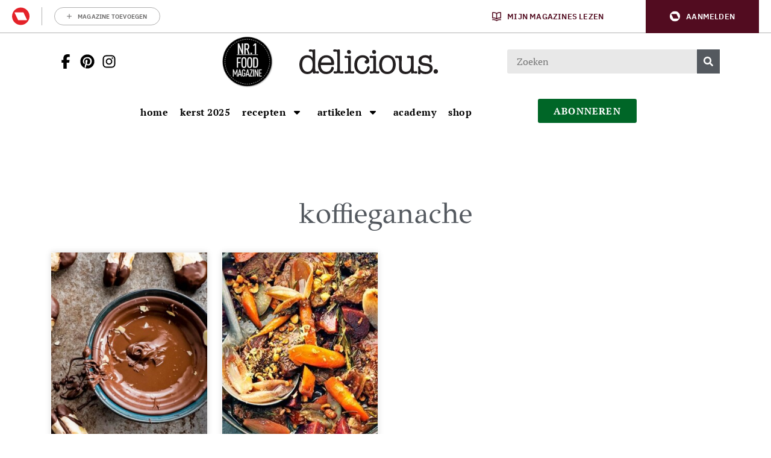

--- FILE ---
content_type: text/javascript
request_url: https://pool-newskoolmedia.adhese.com/tag/config.v2.js
body_size: 105818
content:
if(window.pbjs&&window.pbjs.libLoaded)try{window.pbjs.getConfig("debug")&&console.warn("Attempted to load a copy of Prebid.js that clashes with the existing 'pbjs' instance. Load aborted.")}catch(e){}else(()=>{var e,t={433:(e,t,n)=>{function i(e,t,n,i,r){for(t=t.split?t.split("."):t,i=0;i<t.length;i++)e=e?e[t[i]]:r;return e===r?n:e}n.d(t,{A:()=>i})},8128:e=>{
/*
    * @license MIT
    * Fun Hooks v0.9.10
    * (c) @snapwich
    */
a.SYNC=1,a.ASYNC=2,a.QUEUE=4;var t="fun-hooks",n=Object.freeze({useProxy:!0,ready:0}),i=new WeakMap,r="2,1,0"===[1].reduce((function(e,t,n){return[e,t,n]}),2).toString()?Array.prototype.reduce:function(e,t){var n,i=Object(this),r=i.length>>>0,o=0;if(t)n=t;else{for(;o<r&&!(o in i);)o++;n=i[o++]}for(;o<r;)o in i&&(n=e(n,i[o],o,i)),o++;return n};function o(e,t){return Array.prototype.slice.call(e,t)}var s=Object.assign||function(e){return r.call(o(arguments,1),(function(e,t){return t&&Object.keys(t).forEach((function(n){e[n]=t[n]})),e}),e)};function a(e){var d,c={},l=[];function u(e,t){return"function"==typeof e?h.call(null,"sync",e,t):"string"==typeof e&&"function"==typeof t?h.apply(null,arguments):"object"==typeof e?f.apply(null,arguments):void 0}function f(e,t,n){var i=!0;void 0===t&&(t=Object.getOwnPropertyNames(e),i=!1);var r={},o=["constructor"];do{(t=t.filter((function(t){return!("function"!=typeof e[t]||-1!==o.indexOf(t)||t.match(/^_/))}))).forEach((function(t){var i=t.split(":"),o=i[0],s=i[1]||"sync";if(!r[o]){var a=e[o];r[o]=e[o]=h(s,a,n?[n,o]:void 0)}})),e=Object.getPrototypeOf(e)}while(i&&e);return r}function p(e){var n=Array.isArray(e)?e:e.split(".");return r.call(n,(function(i,r,o){var s=i[r],a=!1;return s||(o===n.length-1?(d||l.push((function(){a||console.warn(t+": referenced '"+e+"' but it was never created")})),i[r]=g((function(e){i[r]=e,a=!0}))):i[r]={})}),c)}function g(e){var t=[],n=[],r=function(){},o={before:function(e,n){return d.call(this,t,"before",e,n)},after:function(e,t){return d.call(this,n,"after",e,t)},getHooks:function(e){var i=t.concat(n);"object"==typeof e&&(i=i.filter((function(t){return Object.keys(e).every((function(n){return t[n]===e[n]}))})));try{s(i,{remove:function(){return i.forEach((function(e){e.remove()})),this}})}catch(e){console.error("error adding `remove` to array, did you modify Array.prototype?")}return i},removeAll:function(){return this.getHooks().remove()}},a={install:function(i,o,s){this.type=i,r=s,s(t,n),e&&e(o)}};return i.set(o.after,a),o;function d(e,i,o,s){var a={hook:o,type:i,priority:s||10,remove:function(){var i=e.indexOf(a);-1!==i&&(e.splice(i,1),r(t,n))}};return e.push(a),e.sort((function(e,t){return t.priority-e.priority})),r(t,n),this}}function h(n,r,c){var u=r.after&&i.get(r.after);if(u){if(u.type!==n)throw t+": recreated hookable with different type";return r}var f,h,m=c?p(c):g(),y={get:function(e,t){return m[t]||Reflect.get.apply(Reflect,arguments)}};return d||l.push(b),e.useProxy&&"function"==typeof Proxy&&Proxy.revocable?h=new Proxy(r,y):s(h=function(){return y.apply?y.apply(r,this,o(arguments)):r.apply(this,arguments)},m),i.get(h.after).install(n,h,(function(e,t){var i,r=[];function s(e){r.push(e.hook)}e.length||t.length?(e.forEach(s),i=r.push(void 0)-1,t.forEach(s),f=function(e,t,s){var a,d=0,c="async"===n&&"function"==typeof s[s.length-1]&&s.pop();function l(e){"sync"===n?a=e:c&&c.apply(null,arguments)}function u(e){if(r[d]){var i=o(arguments);return u.bail=l,i.unshift(u),r[d++].apply(t,i)}"sync"===n?a=e:c&&c.apply(null,arguments)}return r[i]=function(){var i=o(arguments,1);"async"===n&&c&&(delete u.bail,i.push(u));var r=e.apply(t,i);"sync"===n&&u(r)},u.apply(null,s),a}):f=void 0,b()})),h;function b(){!d&&("sync"!==n||e.ready&a.SYNC)&&("async"!==n||e.ready&a.ASYNC)?"sync"!==n&&e.ready&a.QUEUE?y.apply=function(){var e=arguments;l.push((function(){h.apply(e[1],e[2])}))}:y.apply=function(){throw t+": hooked function not ready"}:y.apply=f}}return(e=s({},n,e)).ready?u.ready=function(){d=!0,function(e){for(var t;t=e.shift();)t()}(l)}:d=!0,u.get=p,u}e.exports=a},3172:(e,t,n)=>{function i(e,t,n){t.split&&(t=t.split("."));for(var i,r,o=0,s=t.length,a=e;o<s&&"__proto__"!=(r=""+t[o++])&&"constructor"!==r&&"prototype"!==r;)a=a[r]=o===s?n:typeof(i=a[r])==typeof t?i:0*t[o]!=0||~(""+t[o]).indexOf(".")?{}:[]}n.d(t,{J:()=>i})},5751:(e,t,n)=>{function i(e){var t,n,r;if(Array.isArray(e)){for(n=Array(t=e.length);t--;)n[t]=(r=e[t])&&"object"==typeof r?i(r):r;return n}if("[object Object]"===Object.prototype.toString.call(e)){for(t in n={},e)"__proto__"===t?Object.defineProperty(n,t,{value:i(e[t]),configurable:!0,enumerable:!0,writable:!0}):n[t]=(r=e[t])&&"object"==typeof r?i(r):r;return n}return e}n.d(t,{Q:()=>i})}},n={};function i(e){var r=n[e];if(void 0!==r)return r.exports;var o=n[e]={exports:{}};return t[e](o,o.exports,i),o.exports}i.m=t,e=[],i.O=(t,n,r,o)=>{if(!n){var s=1/0;for(l=0;l<e.length;l++){n=e[l][0],r=e[l][1],o=e[l][2];for(var a=!0,d=0;d<n.length;d++)(!1&o||s>=o)&&Object.keys(i.O).every((e=>i.O[e](n[d])))?n.splice(d--,1):(a=!1,o<s&&(s=o));if(a){e.splice(l--,1);var c=r();void 0!==c&&(t=c)}}return t}o=o||0;for(var l=e.length;l>0&&e[l-1][2]>o;l--)e[l]=e[l-1];e[l]=[n,r,o]},i.n=e=>{var t=e&&e.__esModule?()=>e.default:()=>e;return i.d(t,{a:t}),t},i.d=(e,t)=>{for(var n in t)i.o(t,n)&&!i.o(e,n)&&Object.defineProperty(e,n,{enumerable:!0,get:t[n]})},i.o=(e,t)=>Object.prototype.hasOwnProperty.call(e,t),(()=>{var e={673:0};i.O.j=t=>0===e[t];var t=(t,n)=>{var r,o,s=n[0],a=n[1],d=n[2],c=0;if(s.some((t=>0!==e[t]))){for(r in a)i.o(a,r)&&(i.m[r]=a[r]);if(d)var l=d(i)}for(t&&t(n);c<s.length;c++)o=s[c],i.o(e,o)&&e[o]&&e[o][0](),e[o]=0;return i.O(l)},n=self.pbjsChunk=self.pbjsChunk||[];n.forEach(t.bind(null,0)),n.push=t.bind(null,n.push.bind(n))})();var r=i.O(void 0,[802,85],(()=>i(8261)));r=i.O(r)})(),(self.pbjsChunk=self.pbjsChunk||[]).push([[802],{5789:(e,t,n)=>{n.d(t,{A4:()=>l,J7:()=>u,Pg:()=>f});var i=n(1580),r=n(1069),o=n(5901),s=n(7873),a=n(5569);const d=(0,s.m)(),c="outstream";function l(e){const{url:t,config:n,id:s,callback:l,loaded:u,adUnitCode:f,renderNow:p}=e;this.url=t,this.config=n,this.handlers={},this.id=s,this.renderNow=p,this.loaded=u,this.cmd=[],this.push=e=>{"function"==typeof e?this.loaded?e.call():this.cmd.push(e):(0,r.vV)("Commands given to Renderer.push must be wrapped in a function")},this.callback=l||(()=>{this.loaded=!0,this.process()}),this.render=function(){const e=arguments,n=()=>{this._render?this._render.apply(this,e):(0,r.JE)("No render function was provided, please use .setRender on the renderer")};!function(e){const t=d.adUnits,n=(0,o.I6)(t,(t=>t.code===e));if(!n)return!1;const i=n?.renderer,r=!!(i&&i.url&&i.render),s=n?.mediaTypes?.video?.renderer,a=!!(s&&s.url&&s.render);return!!(r&&!0!==i.backupOnly||a&&!0!==s.backupOnly)}(f)?p?n():(this.cmd.unshift(n),(0,i.R)(t,a.tp,c,this.callback,this.documentContext)):((0,r.JE)(`External Js not loaded by Renderer since renderer url and callback is already defined on adUnit ${f}`),n())}.bind(this)}function u(e){return!(!e||!e.url&&!e.renderNow)}function f(e,t,n){let i=null;e.config&&e.config.documentResolver&&(i=e.config.documentResolver(t,document,n)),i||(i=document),e.documentContext=i,e.render(t,e.documentContext)}l.install=function(e){let{url:t,config:n,id:i,callback:r,loaded:o,adUnitCode:s,renderNow:a}=e;return new l({url:t,config:n,id:i,callback:r,loaded:o,adUnitCode:s,renderNow:a})},l.prototype.getConfig=function(){return this.config},l.prototype.setRender=function(e){this._render=e},l.prototype.setEventHandlers=function(e){this.handlers=e},l.prototype.handleVideoEvent=function(e){let{id:t,eventName:n}=e;"function"==typeof this.handlers[n]&&this.handlers[n](),(0,r.OG)(`Prebid Renderer event for id ${t} type ${n}`)},l.prototype.process=function(){for(;this.cmd.length>0;)try{this.cmd.shift().call()}catch(e){(0,r.vV)("Error processing Renderer command: ",e)}}},6811:(e,t,n)=>{n.d(t,{DL:()=>c,Ml:()=>r,Ue:()=>i,VJ:()=>u,hE:()=>l,hq:()=>d,mo:()=>a,pY:()=>f,uc:()=>s,yl:()=>o});const i="accessDevice",r="syncUser",o="enrichEids",s="fetchBids",a="reportAnalytics",d="transmitEids",c="transmitUfpd",l="transmitPreciseGeo",u="transmitTid",f="loadExternalScript"},3441:(e,t,n)=>{n.d(t,{s:()=>r});var i=n(8046);const r=(0,n(2604).ZI)((e=>i.Ay.resolveAlias(e)))},5569:(e,t,n)=>{n.d(t,{Tn:()=>a,fW:()=>o,tW:()=>r,tp:()=>i,zu:()=>s});const i="prebid",r="bidder",o="userId",s="rtd",a="analytics"},2604:(e,t,n)=>{n.d(t,{Dk:()=>s,Ii:()=>o,TQ:()=>p,XG:()=>l,ZI:()=>g,Zw:()=>c,bt:()=>u,e3:()=>f,iK:()=>a,q7:()=>d});var i=n(5569),r=n(9214);const o="component",s=o+"Type",a=o+"Name",d="adapterCode",c="storageType",l="configName",u="syncType",f="syncUrl",p="_config";function g(e){return function(t,n,r){const c={[s]:t,[a]:n,[o]:`${t}.${n}`};return t===i.tW&&(c[d]=e(n)),h(Object.assign(c,r))}}const h=(0,r.A_)("sync",(e=>e))},5139:(e,t,n)=>{n.d(t,{io:()=>s,qB:()=>o});var i=n(1069),r=n(2604);const[o,s]=function(){let e=arguments.length>0&&void 0!==arguments[0]?arguments[0]:(0,i.h0)("Activity control:");const t={};function n(e){return t[e]=t[e]||[]}function o(t,n,i,o){let s;try{s=i(o)}catch(i){e.logError(`Exception in rule ${n} for '${t}'`,i),s={allow:!1,reason:i}}return s&&Object.assign({activity:t,name:n,component:o[r.Ii]},s)}const s={};function a(t){let{activity:n,name:i,allow:r,reason:o,component:a}=t;const d=`${i} ${r?"allowed":"denied"} '${n}' for '${a}'${o?":":""}`,c=s.hasOwnProperty(d);if(c&&clearTimeout(s[d]),s[d]=setTimeout((()=>delete s[d]),1e3),!c){const t=[d];o&&t.push(o),(r?e.logInfo:e.logWarn).apply(e,t)}}return[function(e,t,i){let r=arguments.length>3&&void 0!==arguments[3]?arguments[3]:10;const o=n(e),s=o.findIndex((e=>{let[t]=e;return r<t})),a=[r,t,i];return o.splice(s<0?o.length:s,0,a),function(){const e=o.indexOf(a);e>=0&&o.splice(e,1)}},function(e,t){let i,r;for(const[s,d,c]of n(e)){if(i!==s&&r)break;i=s;const n=o(e,d,c,t);if(n){if(!n.allow)return a(n),!1;r=n}}return r&&a(r),!0}]}()},9075:(e,t,n)=>{n.d(t,{$A:()=>E,BS:()=>$,Hh:()=>P,Pk:()=>N,Uc:()=>k,XO:()=>q,bw:()=>D,n6:()=>C,qn:()=>B,vB:()=>G,vW:()=>O,vd:()=>R});var i=n(1069),r=n(5023),o=n(8969),s=n(3272),a=n(5789),d=n(1371),c=n(6881),l=n(6031),u=n(9214),f=n(2449),p=n(5555),g=n(8046),h=n(6894),m=n(7779);const{AD_RENDER_FAILED:y,AD_RENDER_SUCCEEDED:b,STALE_RENDER:v,BID_WON:A,EXPIRED_RENDER:w}=o.qY,{EXCEPTION:I}=o.as,E=(0,u.A_)("sync",(function(e){return(arguments.length>2&&void 0!==arguments[2]?arguments[2]:p.k.resolve()).then((t=>t??c.n.findBidByAdId(e))).catch((()=>{}))})),C=(0,u.A_)("sync",(function(e){r.Ic(A,e),c.n.addWinningBid(e)}));function S(e){let{reason:t,message:n,bid:o,id:s}=e;const a={reason:t,message:n};o&&(a.bid=o,a.adId=o.adId),s&&(a.adId=s),(0,i.vV)(`Error rendering ad (id: ${s}): ${n}`),r.Ic(y,a)}function T(e){let{doc:t,bid:n,id:i}=e;const o={doc:t};n&&(o.bid=n),i&&(o.adId=i),g.Ay.callAdRenderSucceededBidder(n.adapterCode||n.bidder,n),r.Ic(b,o)}function k(e,t){switch(e.event){case o.qY.AD_RENDER_FAILED:S({bid:t,id:t.adId,reason:e.info.reason,message:e.info.message});break;case o.qY.AD_RENDER_SUCCEEDED:T({doc:null,bid:t,id:t.adId});break;default:(0,i.vV)(`Received event request for unsupported event: '${e.event}' (adId: '${t.adId}')`)}}function O(e,t,n){let{resizeFn:i,fireTrackers:r=f.vO}=n;"resizeNativeHeight"===e.action?i(e.width,e.height):r(e,t)}const x={[o.nl.EVENT]:k};x[o.nl.NATIVE]=O;const R=(0,u.A_)("sync",(function(e,t){const{ad:n,adUrl:r,cpm:o,originalCpm:s,width:a,height:d}=e,c={AUCTION_PRICE:s||o,CLICKTHROUGH:t?.clickUrl||""};return{ad:(0,i.gM)(n,c),adUrl:(0,i.gM)(r,c),width:a,height:d}})),_=(0,u.A_)("sync",(function(e){let{renderFn:t,resizeFn:n,bidResponse:r,options:s,doc:a,isMainDocument:c=a===document&&!(0,i.al)()}=e;const l=r.mediaType===d.G_;if(c||l)return void S({reason:o.as.PREVENT_WRITING_ON_MAIN_DOCUMENT,message:l?"Cannot render video ad without a renderer":"renderAd was prevented from writing to the main document.",bid:r,id:r.adId});const u=R(r,s);t(Object.assign({adId:r.adId},u));const{width:f,height:p}=u;null!=(f??p)&&n(f,p)}));function D(e){let{renderFn:t,resizeFn:n,adId:a,options:d,bidResponse:c,doc:l}=e;P(c,(()=>{if(null!=c){if((c.status!==o.tl.RENDERED||((0,i.JE)(`Ad id ${a} has been rendered before`),r.Ic(v,c),!s.$W.getConfig("auctionOptions")?.suppressStaleRender))&&(m.uW.isBidNotExpired(c)||((0,i.JE)(`Ad id ${a} has been expired`),r.Ic(w,c),!s.$W.getConfig("auctionOptions")?.suppressExpiredRender)))try{_({renderFn:t,resizeFn:n,bidResponse:c,options:d,doc:l})}catch(e){S({reason:o.as.EXCEPTION,message:e.message,id:a,bid:c})}}else S({reason:o.as.CANNOT_FIND_AD,message:`Cannot find ad '${a}'`,id:a})}))}function B(e){const t=(0,h.BO)(e.metrics);t.checkpoint("bidRender"),t.timeBetween("bidWon","bidRender","render.deferred"),t.timeBetween("auctionEnd","bidRender","render.pending"),t.timeBetween("requestBids","bidRender","render.e2e"),e.status=o.tl.RENDERED}_.before((function(e,t){const{bidResponse:n,doc:i}=t;(0,a.J7)(n.renderer)?((0,a.Pg)(n.renderer,n,i),T({doc:i,bid:n,id:n.adId}),e.bail()):e(t)}),100);const j=new WeakMap,U=new WeakSet;function P(e,t){null!=e?(j.set(e,t),e.deferRendering||G(e),N(e)):t()}function N(e){U.has(e)||(U.add(e),C(e))}function G(e){const t=j.get(e);t&&(t(),B(e),j.delete(e))}function $(e,t,n){let r;function s(e,n){S(Object.assign({id:t,bid:r},{reason:e,message:n}))}function a(t,n){e.defaultView&&e.defaultView.frameElement&&(t&&(e.defaultView.frameElement.width=t),n&&(e.defaultView.frameElement.height=n))}const d=(c={resizeFn:a},function(e,t,n){x.hasOwnProperty(e)&&x[e](t,n,c)});var c;function u(t){t.ad?(e.write(t.ad),e.close(),T({doc:e,bid:r,id:r.adId})):(0,l.H)(r).then((n=>n(t,{sendMessage:(e,t)=>d(e,t,r),mkFrame:i.hw},e.defaultView))).then((()=>T({doc:e,bid:r,id:r.adId})),(e=>{s(e?.reason||o.as.EXCEPTION,e?.message),e?.stack&&(0,i.vV)(e)}));const n=document.createComment(`Creative ${r.creativeId} served by ${r.bidder} Prebid.js Header Bidding`);(0,i._s)(n,e,"html")}try{t&&e?E(t).then((i=>{r=i,D({renderFn:u,resizeFn:a,adId:t,options:{clickUrl:n?.clickThrough},bidResponse:i,doc:e})})):s(o.as.MISSING_DOC_OR_ADID,"missing "+(t?"doc":"adId"))}catch(e){s(I,e.message)}}function q(){if(!window.frames[o.IY])if(document.body){const e=(0,i.CA)();e.name=o.IY,document.body.appendChild(e)}else window.requestAnimationFrame(q)}},8046:(e,t,n)=>{n.d(t,{Ay:()=>te,pX:()=>Y});var i=n(1069),r=n(2449),o=n(9115),s=n(8044),a=n(3272),d=n(9214),c=n(5901);let l={};function u(e,t,n){let i=function(e,t){let n=l[e]=l[e]||{bidders:{}};return t?n.bidders[t]=n.bidders[t]||{}:n}(e,n);return i[t]=(i[t]||0)+1,i[t]}function f(e){return u(e,"auctionsCounter")}function p(e){return l?.[e]?.requestsCounter||0}function g(e,t){return l?.[e]?.bidders?.[t]?.requestsCounter||0}function h(e,t){return l?.[e]?.bidders?.[t]?.winsCounter||0}function m(e){return l?.[e]?.auctionsCounter||0}var y=n(7934),b=n(6916),v=n(5023),A=n(8969),w=n(6894),I=n(6881),E=n(5569),C=n(5139),S=n(6811),T=n(2604),k=n(433);const O=["data","ext.data","yob","gender","keywords","kwarray","id","buyeruid","customdata"].map((e=>`user.${e}`)).concat("device.ext.cdep"),x=["user.eids","user.ext.eids"],R=["user.geo.lat","user.geo.lon","device.geo.lat","device.geo.lon"],_=["device.ip"],D=["device.ipv6"];function B(e){return Object.assign({get(){},run(e,t,n,i,r){const o=n&&n[i];if(function(e){return null!=e&&("object"!=typeof e||Object.keys(e).length>0)}(o)&&r()){const e=this.get(o);void 0===e?delete n[i]:n[i]=e}}},e)}function j(e){return e.forEach((e=>{e.paths=e.paths.map((e=>{const t=e.split("."),n=t.pop();return[t.length>0?t.join("."):null,n]}))})),function(t,n){const i=[];for(var r=arguments.length,o=new Array(r>2?r-2:0),s=2;s<r;s++)o[s-2]=arguments[s];const a=function(e){for(var t=arguments.length,n=new Array(t>1?t-1:0),i=1;i<t;i++)n[i-1]=arguments[i];return function(t){return e.hasOwnProperty(t.name)||(e[t.name]=!!t.applies(...n)),e[t.name]}}(t,...o);return e.forEach((e=>{if(!1!==t[e.name])for(const[r,o]of e.paths){const s=null==r?n:(0,k.A)(n,r);if(i.push(e.run(n,r,s,o,a.bind(null,e))),!1===t[e.name])return}})),i.filter((e=>null!=e))}}function U(e){let t=arguments.length>1&&void 0!==arguments[1]?arguments[1]:C.io;return function(n){return!t(e,n)}}function P(){let e=arguments.length>0&&void 0!==arguments[0]?arguments[0]:C.io;return[{name:S.DL,paths:O,applies:U(S.DL,e)},{name:S.hq,paths:x,applies:U(S.hq,e)},{name:S.hE,paths:R,applies:U(S.hE,e),get:e=>Math.round(100*(e+Number.EPSILON))/100},{name:S.hE,paths:_,applies:U(S.hE,e),get:e=>function(e){if(!e)return null;let t=e.split(".").map(Number);if(4!=t.length)return null;let n=[];for(let e=0;e<4;e++){let t=Math.max(0,Math.min(8,24-8*e));n.push(255<<8-t&255)}return t.map(((e,t)=>e&n[t])).join(".")}(e)},{name:S.hE,paths:D,applies:U(S.hE,e),get:e=>function(e){if(!e)return null;let t=e.split(":").map((e=>parseInt(e,16)));for(t=t.map((e=>isNaN(e)?0:e));t.length<8;)t.push(0);if(8!=t.length)return null;let n=[];for(let e=0;e<8;e++){let t=Math.max(0,Math.min(16,64-16*e));n.push(65535<<16-t&65535)}return t.map(((e,t)=>e&n[t])).map((e=>e.toString(16))).join(":")}(e)},{name:S.VJ,paths:["source.tid"],applies:U(S.VJ,e)}].map(B)}const N=function(){let e=arguments.length>0&&void 0!==arguments[0]?arguments[0]:C.io;const t=j(P(e)),n=j(function(){let e=arguments.length>0&&void 0!==arguments[0]?arguments[0]:C.io;return[{name:S.hq,paths:["userId","userIdAsEids"],applies:U(S.hq,e)},{name:S.VJ,paths:["ortb2Imp.ext.tid"],applies:U(S.VJ,e)}].map(B)}(e));return function(e){const i={};return{ortb2:n=>(t(i,n,e),n),bidRequest:t=>(n(i,t,e),t)}}}();(0,C.qB)(S.VJ,"enableTIDs config",(()=>{if(!a.$W.getConfig("enableTIDs"))return{allow:!1,reason:"TIDs are disabled"}}));const G="pbsBidAdapter",$={CLIENT:"client",SERVER:"server"},q={isAllowed:C.io,redact:N};let M={},W=M.bidderRegistry={},H=M.aliasRegistry={},V=[];a.$W.getConfig("s2sConfig",(e=>{e&&e.s2sConfig&&(V=(0,i.cy)(e.s2sConfig)?e.s2sConfig:[e.s2sConfig])}));var F={};const L=(0,T.ZI)((e=>M.resolveAlias(e))),z=(0,d.A_)("sync",(function(e){let{bidderCode:t,auctionId:n,bidderRequestId:r,adUnits:o,src:s,metrics:a}=e;return o.reduce(((e,o)=>{const d=o.bids.filter((e=>e.bidder===t));return null==t&&0===d.length&&null!=o.s2sBid&&d.push({bidder:null}),e.push(d.reduce(((e,d)=>{const c=null==(d=Object.assign({},d,{ortb2Imp:(0,i.D9)({},o.ortb2Imp,d.ortb2Imp)},(0,i.SH)(o,["nativeParams","nativeOrtbRequest","mediaType","renderer"]))).mediaTypes?o.mediaTypes:d.mediaTypes;return(0,i.wD)(c)?d=Object.assign({},d,{mediaTypes:c}):(0,i.vV)(`mediaTypes is not correctly configured for adunit ${o.code}`),"client"===s&&function(e,t){u(e,"requestsCounter",t)}(o.code,t),e.push(Object.assign({},d,{adUnitCode:o.code,transactionId:o.transactionId,adUnitId:o.adUnitId,sizes:c?.banner?.sizes||c?.video?.playerSize||[],bidId:d.bid_id||(0,i.s0)(),bidderRequestId:r,auctionId:n,src:s,metrics:a,auctionsCount:m(o.code),bidRequestsCount:p(o.code),bidderRequestsCount:g(o.code,d.bidder),bidderWinsCount:h(o.code,d.bidder),deferBilling:!!o.deferBilling})),e}),[])),e}),[]).reduce(i.Bq,[]).filter((e=>""!==e))}),"getBids"),J=(0,d.A_)("sync",(function(e,t){let{getS2SBidders:n=Y}=arguments.length>2&&void 0!==arguments[2]?arguments[2]:{};if(null==t)return e;{const i=n(t);return e.filter((e=>i.has(e.bidder)))}}),"filterBidsForAdUnit"),Q=(0,d.A_)("sync",((e,t)=>e),"setupAdUnitMediaTypes");function Y(e){(0,i.cy)(e)||(e=[e]);const t=new Set([null]);return e.filter((e=>e&&e.enabled)).flatMap((e=>e.bidders)).forEach((e=>t.add(e))),t}const K=(0,d.A_)("sync",(function(e,t){let{getS2SBidders:n=Y}=arguments.length>2&&void 0!==arguments[2]?arguments[2]:{};const r=n(t);return(0,i.ZA)(e).reduce(((e,t)=>(e[r.has(t)?$.SERVER:$.CLIENT].push(t),e)),{[$.CLIENT]:[],[$.SERVER]:[]})}),"partitionBidders");function X(e,t){const n=W[e],i=n?.getSpec&&n.getSpec();if(i&&i[t]&&"function"==typeof i[t])return[i,i[t]]}function Z(e,t,n,r){try{(0,i.fH)(`Invoking ${e}.${t}`);for(var o=arguments.length,s=new Array(o>4?o-4:0),d=4;d<o;d++)s[d-4]=arguments[d];a.$W.runWithBidder(e,r.bind(n,...s))}catch(n){(0,i.JE)(`Error calling ${t} of ${e}`)}}function ee(e,t,n){if(n?.source!==A.RW.SRC){const i=X(e,t);null!=i&&Z(e,t,...i,n)}}M.makeBidRequests=(0,d.A_)("sync",(function(e,t,n,o,s){let d=arguments.length>5&&void 0!==arguments[5]?arguments[5]:{},l=arguments.length>6?arguments[6]:void 0;l=(0,w.BO)(l),v.Ic(A.qY.BEFORE_REQUEST_BIDS,e),(0,r.nk)(e),e.map((e=>e.code)).filter(i.hj).forEach(f),e.forEach((e=>{(0,i.Qd)(e.mediaTypes)||(e.mediaTypes={}),e.bids=e.bids.filter((e=>!e.bidder||q.isAllowed(S.uc,L(E.tW,e.bidder)))),u(e.code,"requestsCounter")})),e=Q(e,s);let{[$.CLIENT]:p,[$.SERVER]:g}=K(e,V);a.$W.getConfig("bidderSequence")===a.Ov&&(p=(0,i.k4)(p));const h=(0,y.EN)();let m=[];const I=d.global||{},C=d.bidder||{};function k(e,t){const r=q.redact(null!=t?t:L(E.tW,e.bidderCode)),o=Object.freeze(r.ortb2((0,i.D9)({source:{tid:n}},I,C[e.bidderCode])));return e.ortb2=o,e.bids=e.bids.map((e=>(e.ortb2=o,r.bidRequest(e)))),e}V.forEach((r=>{const o=function(e){return L(E.tp,G,{[T.XG]:e.configName})}(r);if(r&&r.enabled&&q.isAllowed(S.uc,o)){let{adUnits:s,hasModuleBids:a}=function(e,t){let n=(0,i.Go)(e),r=!1;return n.forEach((e=>{const n=e.bids.filter((e=>e.module===G&&e.params?.configName===t.configName));1===n.length?(e.s2sBid=n[0],r=!0,e.ortb2Imp=(0,i.D9)({},e.s2sBid.ortb2Imp,e.ortb2Imp)):n.length>1&&(0,i.JE)('Multiple "module" bids for the same s2s configuration; all will be ignored',n),e.bids=J(e.bids,t).map((e=>(e.bid_id=(0,i.s0)(),e)))})),n=n.filter((e=>0!==e.bids.length||null!=e.s2sBid)),{adUnits:n,hasModuleBids:r}}(e,r),d=(0,i.lk)();(0===g.length&&a?[null]:g).forEach((e=>{const a=(0,i.s0)(),c=l.fork(),u=k({bidderCode:e,auctionId:n,bidderRequestId:a,uniquePbsTid:d,bids:z({bidderCode:e,auctionId:n,bidderRequestId:a,adUnits:(0,i.Go)(s),src:A.RW.SRC,metrics:c}),auctionStart:t,timeout:r.timeout,src:A.RW.SRC,refererInfo:h,metrics:c},o);0!==u.bids.length&&m.push(u)})),s.forEach((e=>{let t=e.bids.filter((e=>(0,c.I6)(m,(t=>(0,c.I6)(t.bids,(t=>t.bidId===e.bid_id))))));e.bids=t})),m.forEach((e=>{void 0===e.adUnitsS2SCopy&&(e.adUnitsS2SCopy=s.filter((e=>e.bids.length>0||null!=e.s2sBid)))}))}}));let O=function(e){let t=(0,i.Go)(e);return t.forEach((e=>{e.bids=J(e.bids,null)})),t=t.filter((e=>0!==e.bids.length)),t}(e);return p.forEach((e=>{const r=(0,i.s0)(),a=l.fork(),d=k({bidderCode:e,auctionId:n,bidderRequestId:r,bids:z({bidderCode:e,auctionId:n,bidderRequestId:r,adUnits:(0,i.Go)(O),labels:s,src:"client",metrics:a}),auctionStart:t,timeout:o,refererInfo:h,metrics:a}),c=W[e];c||(0,i.vV)(`Trying to make a request for bidder that does not exist: ${e}`),c&&d.bids&&0!==d.bids.length&&m.push(d)})),m.forEach((e=>{b.mW.getConsentData()&&(e.gdprConsent=b.mW.getConsentData()),b.t6.getConsentData()&&(e.uspConsent=b.t6.getConsentData()),b.ad.getConsentData()&&(e.gppConsent=b.ad.getConsentData())})),m}),"makeBidRequests"),M.callBids=function(e,t,n,r,o,d,c){let l=arguments.length>7&&void 0!==arguments[7]?arguments[7]:{};if(!t.length)return void(0,i.JE)("callBids executed with no bidRequests.  Were they filtered by labels or sizing?");let[u,f]=t.reduce(((e,t)=>(e[Number(void 0!==t.src&&t.src===A.RW.SRC)].push(t),e)),[[],[]]);var p=[];f.forEach((e=>{for(var t=-1,n=0;n<p.length;++n)if(e.uniquePbsTid===p[n].uniquePbsTid){t=n;break}t<=-1&&p.push(e)}));let g=0;V.forEach((e=>{if(e&&p[g]&&Y(e).has(p[g].bidderCode)){const t=(0,s.g4)(d,o?{request:o.request.bind(null,"s2s"),done:o.done}:void 0);let a=e.bidders;const u=W[e.adapter];let h=p[g].uniquePbsTid,m=p[g].adUnitsS2SCopy,y=f.filter((e=>e.uniquePbsTid===h));if(u){let o={ad_units:m,s2sConfig:e,ortb2Fragments:l,requestBidsTimeout:d};if(o.ad_units.length){let e=y.map((e=>(e.start=(0,i.vE)(),function(t){t||c(e.bidderRequestId),r.apply(e,arguments)})));const s=(0,i.ZA)(o.ad_units).filter((e=>a.includes(e)));(0,i.OG)(`CALLING S2S HEADER BIDDERS ==== ${s.length>0?s.join(", "):'No bidder specified, using "ortb2Imp" definition(s) only'}`),y.forEach((e=>{v.Ic(A.qY.BID_REQUESTED,{...e,tid:e.auctionId})})),u.callBids(o,f,n,(t=>e.forEach((e=>e(t)))),t)}}else(0,i.vV)("missing "+e.adapter);g++}})),u.forEach((e=>{e.start=(0,i.vE)();const t=W[e.bidderCode];a.$W.runWithBidder(e.bidderCode,(()=>{(0,i.OG)("CALLING BIDDER"),v.Ic(A.qY.BID_REQUESTED,e)}));let l=(0,s.g4)(d,o?{request:o.request.bind(null,e.bidderCode),done:o.done}:void 0);const u=r.bind(e);try{a.$W.runWithBidder(e.bidderCode,t.callBids.bind(t,e,n,u,l,(()=>c(e.bidderRequestId)),a.$W.callbackWithBidder(e.bidderCode)))}catch(t){(0,i.vV)(`${e.bidderCode} Bid Adapter emitted an uncaught error when parsing their bidRequest`,{e:t,bidRequest:e}),u()}}))},M.videoAdapters=[],M.registerBidAdapter=function(e,t){let{supportedMediaTypes:n=[]}=arguments.length>2&&void 0!==arguments[2]?arguments[2]:{};e&&t?"function"==typeof e.callBids?(W[t]=e,b.o2.register(E.tW,t,e.getSpec?.().gvlid),(0,c.mK)(n,"video")&&M.videoAdapters.push(t),(0,c.mK)(n,"native")&&r.mT.push(t)):(0,i.vV)("Bidder adaptor error for bidder code: "+t+"bidder must implement a callBids() function"):(0,i.vV)("bidAdapter or bidderCode not specified")},M.aliasBidAdapter=function(e,t,n){if(void 0===W[t]){let s=W[e];if(void 0===s){const n=[];V.forEach((i=>{if(i.bidders&&i.bidders.length){const r=i&&i.bidders;i&&(0,c.mK)(r,t)?H[t]=e:n.push(e)}})),n.forEach((e=>{(0,i.vV)('bidderCode "'+e+'" is not an existing bidder.',"adapterManager.aliasBidAdapter")}))}else try{let a,d=function(e){let t=[];return(0,c.mK)(M.videoAdapters,e)&&t.push("video"),(0,c.mK)(r.mT,e)&&t.push("native"),t}(e);if(s.constructor.prototype!=Object.prototype)a=new s.constructor,a.setBidderCode(t);else{const{useBaseGvlid:r=!1}=n||{};let d=s.getSpec();const c=r?d.gvlid:n?.gvlid;null==c&&null!=d.gvlid&&(0,i.JE)(`Alias '${t}' will NOT re-use the GVL ID of the original adapter ('${d.code}', gvlid: ${d.gvlid}). Functionality that requires TCF consent may not work as expected.`);let l=n&&n.skipPbsAliasing;a=(0,o.xb)(Object.assign({},d,{code:t,gvlid:c,skipPbsAliasing:l})),H[t]=e}M.registerBidAdapter(a,t,{supportedMediaTypes:d})}catch(t){(0,i.vV)(e+" bidder does not currently support aliasing.","adapterManager.aliasBidAdapter")}}else(0,i.OG)('alias name "'+t+'" has been already specified.')},M.resolveAlias=function(e){let t,n=e;for(;H[n]&&(!t||!t.has(n));)n=H[n],(t=t||new Set).add(n);return n},M.registerAnalyticsAdapter=function(e){let{adapter:t,code:n,gvlid:r}=e;t&&n?"function"==typeof t.enableAnalytics?(t.code=n,F[n]={adapter:t,gvlid:r},b.o2.register(E.Tn,n,r)):(0,i.vV)(`Prebid Error: Analytics adaptor error for analytics "${n}"\n        analytics adapter must implement an enableAnalytics() function`):(0,i.vV)("Prebid Error: analyticsAdapter or analyticsCode not specified")},M.enableAnalytics=function(e){(0,i.cy)(e)||(e=[e]),e.forEach((e=>{const t=F[e.provider];t&&t.adapter?q.isAllowed(S.mo,L(E.Tn,e.provider,{[T.TQ]:e}))&&t.adapter.enableAnalytics(e):(0,i.vV)(`Prebid Error: no analytics adapter found in registry for '${e.provider}'.`)}))},M.getBidAdapter=function(e){return W[e]},M.getAnalyticsAdapter=function(e){return F[e]},M.callTimedOutBidders=function(e,t,n){t=t.map((t=>(t.params=(0,i.SB)(e,t.adUnitCode,t.bidder),t.timeout=n,t))),t=(0,i.$z)(t,"bidder"),Object.keys(t).forEach((e=>{ee(e,"onTimeout",t[e])}))},M.callBidWonBidder=function(e,t,n){t.params=(0,i.SB)(n,t.adUnitCode,t.bidder),u(t.adUnitCode,"winsCounter",t.bidder),ee(e,"onBidWon",t)},M.triggerBilling=(()=>{const e=new WeakSet;return t=>{e.has(t)||(e.add(t),t.source===A.RW.SRC&&t.burl&&i.mM.triggerPixel(t.burl),ee(t.bidder,"onBidBillable",t))}})(),M.callSetTargetingBidder=function(e,t){ee(e,"onSetTargeting",t)},M.callBidViewableBidder=function(e,t){ee(e,"onBidViewable",t)},M.callBidderError=function(e,t,n){ee(e,"onBidderError",{error:t,bidderRequest:n})},M.callAdRenderSucceededBidder=function(e,t){ee(e,"onAdRenderSucceeded",t)},M.callDataDeletionRequest=(0,d.A_)("sync",(function(){for(var e=arguments.length,t=new Array(e),n=0;n<e;n++)t[n]=arguments[n];const r="onDataDeletionRequest";Object.keys(W).filter((e=>!H.hasOwnProperty(e))).forEach((e=>{const n=X(e,r);if(null!=n){const i=I.n.getBidsRequested().filter((t=>function(e){const t=new Set;for(;H.hasOwnProperty(e)&&!t.has(e);)t.add(e),e=H[e];return e}(t.bidderCode)===e));Z(e,r,...n,i,...t)}})),Object.entries(F).forEach((e=>{let[n,o]=e;const s=o?.adapter?.[r];if("function"==typeof s)try{s.apply(o.adapter,t)}catch(e){(0,i.vV)(`error calling ${r} of ${n}`,e)}}))}));const te=M},9115:(e,t,n)=>{function i(e){var t=e;return{callBids:function(){},setBidderCode:function(e){t=e},getBidderCode:function(){return t}}}n.d(t,{xb:()=>T,a$:()=>C});var r=n(8046),o=n(3272),s=n(3597),a=n(8230),d=n(2449),c=n(3895),l=n(8969),u=n(5023),f=n(5901),p=n(1069),g=n(9214),h=n(6881),m=n(2693),y=n(6894),b=n(5139),v=n(3441),A=n(5569),w=n(6811);const I=["cpm","ttl","creativeId","netRevenue","currency"],E=["auctionId","transactionId"];function C(e){const t=Array.isArray(e.supportedMediaTypes)?{supportedMediaTypes:e.supportedMediaTypes}:void 0;function n(e){const n=T(e);r.Ay.registerBidAdapter(n,e.code,t)}n(e),Array.isArray(e.aliases)&&e.aliases.forEach((t=>{let i,o,s=t;(0,p.Qd)(t)&&(s=t.code,i=t.gvlid,o=t.skipPbsAliasing),r.Ay.aliasRegistry[s]=e.code,n(Object.assign({},e,{code:s,gvlid:i,skipPbsAliasing:o}))}))}const S=(0,p.Bj)((e=>{let{bidderCode:t}=e;if((0,b.io)(w.VJ,(0,v.s)(A.tW,t)))return{bidRequest:e=>e,bidderRequest:e=>e};function n(e,t,n){return E.includes(t)?null:Reflect.get(e,t,n)}function i(e,t){const n=new Proxy(e,t);return Object.entries(e).filter((e=>{let[t,n]=e;return"function"==typeof n})).forEach((t=>{let[i,r]=t;return n[i]=r.bind(e)})),n}const r=(0,p.Bj)((e=>i(e,{get:n})),(e=>e.bidId));return{bidRequest:r,bidderRequest:e=>i(e,{get:(t,i,o)=>"bids"===i?e.bids.map(r):n(t,i,o)})}}));function T(e){return Object.assign(new i(e.code),{getSpec:function(){return Object.freeze(Object.assign({},e))},registerSyncs:t,callBids:function(n,i,a,g,b,v){if(!Array.isArray(n.bids))return;const A=S(n),w={},C=[];function T(){a(),o.$W.runWithBidder(e.code,(()=>{u.Ic(l.qY.BIDDER_DONE,n),t(C,n.gdprConsent,n.uspConsent,n.gppConsent)}))}const k=_(n).measureTime("validate",(()=>n.bids.filter((t=>function(t){return!!e.isBidRequestValid(t)||((0,p.JE)(`Invalid bid sent to bidder ${e.code}: ${JSON.stringify(t)}`),!1)}(A.bidRequest(t))))));if(0===k.length)return void T();const x={};k.forEach((e=>{x[e.bidId]=e,e.adUnitCode||(e.adUnitCode=e.placementCode)})),O(e,k,n,g,v,{onRequest:e=>u.Ic(l.qY.BEFORE_BIDDER_HTTP,n,e),onResponse:t=>{b(e.code),C.push(t)},onPaapi:e=>{const t=x[e.bidId];t?R(t,e):(0,p.JE)("Received fledge auction configuration for an unknown bidId",e)},onError:(t,i)=>{i.timedOut||b(e.code),r.Ay.callBidderError(e.code,i,n),u.Ic(l.qY.BIDDER_ERROR,{error:i,bidderRequest:n}),(0,p.vV)(`Server call for ${e.code} failed: ${t} ${i.status}. Continuing without bids.`)},onBid:t=>{const n=x[t.requestId];if(n){if(t.adapterCode=n.bidder,function(e,t){let n=m.u.get(t,"allowAlternateBidderCodes")||!1,i=m.u.get(t,"allowedAlternateBidderCodes");return!!(e&&t&&t!==e&&(i=(0,p.cy)(i)?i.map((e=>e.trim().toLowerCase())).filter((e=>!!e)).filter(p.hj):i,!n||(0,p.cy)(i)&&"*"!==i[0]&&!i.includes(e)))}(t.bidderCode,n.bidder))return(0,p.JE)(`${t.bidderCode} is not a registered partner or known bidder of ${n.bidder}, hence continuing without bid. If you wish to support this bidder, please mark allowAlternateBidderCodes as true in bidderSettings.`),void i.reject(n.adUnitCode,t,l.Tf.BIDDER_DISALLOWED);t.originalCpm=t.cpm,t.originalCurrency=t.currency,t.meta=t.meta||Object.assign({},t[n.bidder]),t.deferBilling=n.deferBilling,t.deferRendering=t.deferBilling&&(t.deferRendering??"function"!=typeof e.onBidBillable);const r=Object.assign((0,s.O)(l.XQ.GOOD,n),t,(0,p.Up)(n,E));!function(e,t){const n=(0,y.BO)(t.metrics);n.checkpoint("addBidResponse"),w[e]=!0,n.measureTime("addBidResponse.validate",(()=>function(e,t){let{index:n=h.n.index}=arguments.length>2&&void 0!==arguments[2]?arguments[2]:{};function i(){let e=Object.keys(t);return I.every((n=>(0,f.mK)(e,n)&&!(0,f.mK)([void 0,null],t[n])))}function r(e){return`Invalid bid from ${t.bidderCode}. Ignoring bid: ${e}`}return e?t?i()?"native"!==t.mediaType||(0,d.Bm)(t,{index:n})?"video"!==t.mediaType||(0,c.vk)(t,{index:n})?!("banner"===t.mediaType&&!function(e,t){let{index:n=h.n.index}=arguments.length>2&&void 0!==arguments[2]?arguments[2]:{};if((t.width||0===parseInt(t.width,10))&&(t.height||0===parseInt(t.height,10)))return t.width=parseInt(t.width,10),t.height=parseInt(t.height,10),!0;const i=n.getBidRequest(t),r=n.getMediaTypes(t),o=i&&i.sizes||r&&r.banner&&r.banner.sizes,s=(0,p.kK)(o);if(1===s.length){const[e,n]=s[0].split("x");return t.width=parseInt(e,10),t.height=parseInt(n,10),!0}return!1}(e,t,{index:n})&&((0,p.vV)(r("Banner bids require a width and height")),1)):((0,p.vV)(r("Video bid does not have required vastUrl or renderer property")),!1):((0,p.vV)(r("Native bid missing some required properties.")),!1):((0,p.vV)(r(`Bidder ${t.bidderCode} is missing required params. Check http://prebid.org/dev-docs/bidder-adapter-1.html for list of params.`)),!1):((0,p.JE)(`Some adapter tried to add an undefined bid for ${e}.`),!1):((0,p.JE)("No adUnitCode was supplied to addBidResponse."),!1)}(e,t)))?i(e,t):i.reject(e,t,l.Tf.INVALID)}(n.adUnitCode,r)}else(0,p.JE)(`Bidder ${e.code} made bid for unknown request ID: ${t.requestId}. Ignoring.`),i.reject(null,t,l.Tf.INVALID_REQUEST_ID)},onCompletion:T})}});function t(t,n,i,r){x(e,t,n,i,r)}}const k=["bids","paapi"],O=(0,g.A_)("sync",(function(e,t,n,i,r,o){let{onRequest:s,onResponse:a,onPaapi:d,onError:c,onBid:l,onCompletion:u}=o;const f=_(n);u=f.startTiming("total").stopBefore(u);const g=S(n);let h=f.measureTime("buildRequests",(()=>e.buildRequests(t.map(g.bidRequest),g.bidderRequest(n))));if(!h||0===h.length)return void u();Array.isArray(h)||(h=[h]);const y=(0,p.U6)(u,h.length);h.forEach((t=>{const n=f.fork();function o(e){null!=e&&(e.metrics=n.fork().renameWith()),l(e)}const u=r((function(i,r){h();try{i=JSON.parse(i)}catch(e){}i={body:i,headers:{get:r.getResponseHeader.bind(r)}},a(i);try{i=n.measureTime("interpretResponse",(()=>e.interpretResponse(i,t)))}catch(t){return(0,p.vV)(`Bidder ${e.code} failed to interpret the server's response. Continuing without bids`,null,t),void y()}let s,c;i&&!Object.keys(i).some((e=>!k.includes(e)))?(s=i.bids,c=i.paapi):s=i,(0,p.cy)(c)&&c.forEach(d),s&&((0,p.cy)(s)?s.forEach(o):o(s)),y()})),g=r((function(e,t){h(),c(e,t),y()}));s(t);const h=n.startTiming("net");function I(n){const i=t.options;return Object.assign(n,i,{browsingTopics:!(i?.hasOwnProperty("browsingTopics")&&!i.browsingTopics)&&(m.u.get(e.code,"topicsHeader")??!0)&&(0,b.io)(w.DL,(0,v.s)(A.tW,e.code))})}switch(t.method){case"GET":i(`${t.url}${function(e){return e?`?${"object"==typeof e?(0,p.bL)(e):e}`:""}(t.data)}`,{success:u,error:g},void 0,I({method:"GET",withCredentials:!0}));break;case"POST":i(t.url,{success:u,error:g},"string"==typeof t.data?t.data:JSON.stringify(t.data),I({method:"POST",contentType:"text/plain",withCredentials:!0}));break;default:(0,p.JE)(`Skipping invalid request from ${e.code}. Request type ${t.type} must be GET or POST`),y()}}))}),"processBidderRequests"),x=(0,g.A_)("async",(function(e,t,n,i,s){const d=o.$W.getConfig("userSync.aliasSyncEnabled");if(e.getUserSyncs&&(d||!r.Ay.aliasRegistry[e.code])){let r=e.getUserSyncs({iframeEnabled:a.zt.canBidderRegisterSync("iframe",e.code),pixelEnabled:a.zt.canBidderRegisterSync("image",e.code)},t,n,i,s);r&&(Array.isArray(r)||(r=[r]),r.forEach((t=>{a.zt.registerSync(t.type,e.code,t.url)})),a.zt.bidderDone(e.code))}}),"registerSyncs"),R=(0,g.A_)("sync",((e,t)=>{}),"addPaapiConfig");function _(e){return(0,y.BO)(e.metrics).renameWith((t=>[`adapter.client.${t}`,`adapters.client.${e.bidderCode}.${t}`]))}},1580:(e,t,n)=>{n.d(t,{R:()=>l});var i=n(6811),r=n(3441),o=n(5139),s=n(5901),a=n(1069);const d=new WeakMap,c=["debugging","outstream","showheroes-bs","aaxBlockmeter","adagio","adloox","akamaidap","arcspan","airgrid","browsi","brandmetrics","clean.io","humansecurity","confiant","contxtful","hadron","mediafilter","medianet","azerionedge","a1Media","geoedge","qortex","dynamicAdBoost","51Degrees","symitridap","wurfl","justtag","tncId","ftrackId","id5"];function l(e,t,n,l,u,f){if(!(0,o.io)(i.pY,(0,r.s)(t,n)))return;if(!n||!e)return void(0,a.vV)("cannot load external script without url and moduleCode");if(!(0,s.mK)(c,n))return void(0,a.vV)(`${n} not whitelisted for loading external JavaScript`);u||(u=document);const p=m(u,e);if(p)return l&&"function"==typeof l&&(p.loaded?l():p.callbacks.push(l)),p.tag;const g=d.get(u)||{},h={loaded:!1,tag:null,callbacks:[]};return g[e]=h,d.set(u,g),l&&"function"==typeof l&&h.callbacks.push(l),(0,a.JE)(`module ${n} is loading external JavaScript`),function(t,n,i,r){i||(i=document);var o=i.createElement("script");o.type="text/javascript",o.async=!0;const s=m(i,e);return s&&(s.tag=o),o.readyState?o.onreadystatechange=function(){"loaded"!==o.readyState&&"complete"!==o.readyState||(o.onreadystatechange=null,n())}:o.onload=function(){n()},o.src=t,r&&(0,a.Bg)(o,r),(0,a._s)(o,i),o}(e,(function(){h.loaded=!0;try{for(let e=0;e<h.callbacks.length;e++)h.callbacks[e]()}catch(e){(0,a.vV)("Error executing callback","adloader.js:loadExternalScript",e)}}),u,f);function m(e,t){const n=d.get(e);return n&&n[t]?n[t]:null}}},1692:(e,t,n)=>{n.d(t,{Q:()=>i});const i=(0,n(9214).A_)("sync",(()=>{}))},8044:(e,t,n)=>{n.d(t,{RD:()=>f,g4:()=>u,hd:()=>p});var i=n(3272),r=n(1069);const o={fetch:window.fetch.bind(window),makeRequest:(e,t)=>new Request(e,t),timeout(e,t){const n=new AbortController;let i=setTimeout((()=>{n.abort(),(0,r.vV)(`Request timeout after ${e}ms`,t),i=null}),e);return{signal:n.signal,done(){i&&clearTimeout(i)}}}},s="GET",a="POST",d="Content-Type";function c(){let e=arguments.length>0&&void 0!==arguments[0]?arguments[0]:3e3,{request:t,done:n}=arguments.length>1&&void 0!==arguments[1]?arguments[1]:{},r=(t,n)=>{let r;null==e||null!=n?.signal||i.$W.getConfig("disableAjaxTimeout")||(r=o.timeout(e,t),n=Object.assign({signal:r.signal},n));let s=o.fetch(t,n);return null!=r?.done&&(s=s.finally(r.done)),s};return null==t&&null==n||(r=(e=>function(i,r){const o=new URL(null==i?.url?i:i.url,document.location).origin;let s=e(i,r);return t&&t(o),n&&(s=s.finally((()=>n(o)))),s})(r)),r}function l(e,t){let{status:n,statusText:i="",headers:o,url:s}=e,a=0;function c(e){if(0===a)try{a=(new DOMParser).parseFromString(t,o?.get(d)?.split(";")?.[0])}catch(t){a=null,e&&e(t)}return a}return{readyState:XMLHttpRequest.DONE,status:n,statusText:i,responseText:t,response:t,responseType:"",responseURL:s,get responseXML(){return c(r.vV)},getResponseHeader:e=>o?.has(e)?o.get(e):null,toJSON(){return Object.assign({responseXML:c()},this)},timedOut:!1}}function u(){let e=arguments.length>0&&void 0!==arguments[0]?arguments[0]:3e3,{request:t,done:n}=arguments.length>1&&void 0!==arguments[1]?arguments[1]:{};const i=c(e,{request:t,done:n});return function(e,t,n){!function(e,t){const{success:n,error:i}="object"==typeof t&&null!=t?t:{success:"function"==typeof t?t:()=>null,error:(e,t)=>(0,r.vV)("Network error",e,t)};e.then((e=>e.text().then((t=>[e,t])))).then((e=>{let[t,r]=e;const o=l(t,r);t.ok||304===t.status?n(r,o):i(t.statusText,o)}),(e=>i("",Object.assign(l({status:0},""),{reason:e,timedOut:"AbortError"===e?.name}))))}(i(function(e,t){let n=arguments.length>2&&void 0!==arguments[2]?arguments[2]:{};const i=n.method||(t?a:s);if(i===s&&t){const i=(0,r.Dl)(e,n);Object.assign(i.search,t),e=(0,r.c$)(i)}const c=new Headers(n.customHeaders);c.set(d,n.contentType||"text/plain");const l={method:i,headers:c};return i!==s&&t&&(l.body=t),n.withCredentials&&(l.credentials="include"),isSecureContext&&["browsingTopics","adAuctionHeaders"].forEach((e=>{n[e]&&(l[e]=!0)})),n.keepalive&&(l.keepalive=!0),o.makeRequest(e,l)}(e,n,arguments.length>3&&void 0!==arguments[3]?arguments[3]:{})),t)}}const f=u(),p=c()},6881:(e,t,n)=>{n.d(t,{n:()=>Q});var i=n(1069),r=n(6833),o=n(2449),s=n(8044),a=n(3272);function d(e){let{index:t=Q.index}=arguments.length>1&&void 0!==arguments[1]?arguments[1]:{};const n=e.vastXml?e.vastXml:`<VAST version="3.0">\n    <Ad>\n      <Wrapper>\n        <AdSystem>prebid.org wrapper</AdSystem>\n        <VASTAdTagURI><![CDATA[${e.vastUrl}]]></VASTAdTagURI>\n        ${(i=(i=e.vastImpUrl)&&(Array.isArray(i)?i:[i]))?i.map((e=>`<Impression><![CDATA[${e}]]></Impression>`)).join(""):""}\n        <Creatives></Creatives>\n      </Wrapper>\n    </Ad>\n  </VAST>`;var i;const r=t.getAuction(e);let o={type:"xml",value:n,ttlseconds:Number(e.ttl)+15};return a.$W.getConfig("cache.vasttrack")&&(o.bidder=e.bidder,o.bidid=e.requestId,o.aid=e.auctionId),null!=r&&(o.timestamp=r.getAuctionStart()),"string"==typeof e.customCacheKey&&""!==e.customCacheKey&&(o.key=e.customCacheKey),o}const c=function(e,t){let n=arguments.length>2&&void 0!==arguments[2]?arguments[2]:s.g4;const i={puts:e.map(d)};n(a.$W.getConfig("cache.timeout"))(a.$W.getConfig("cache.url"),function(e){return{success:function(t){let n;try{n=JSON.parse(t).responses}catch(t){return void e(t,[])}n?e(null,n):e(new Error("The cache server didn't respond with a responses property."),[])},error:function(t,n){e(new Error(`Error storing video ad in the cache: ${t}: ${JSON.stringify(n)}`),[])}}}(t),JSON.stringify(i),{contentType:"text/plain",withCredentials:!0})};function l(e){const t=e.map((e=>e.bidResponse));c(t,(function(n,r){var o;n?(o=n,(0,i.vV)(`Failed to save to the video cache: ${o}. Video bids will be discarded:`,t)):e.length!==r.length?(0,i.vV)(`expected ${e.length} cache IDs, got ${r.length} instead`):r.forEach(((t,n)=>{const{auctionInstance:r,bidResponse:o,afterBidAdded:s}=e[n];var d;""===t.uuid?(0,i.JE)("Supplied video cache key was already in use by Prebid Cache; caching attempt was rejected. Video bid must be discarded."):(o.videoCacheKey=t.uuid,o.vastUrl||(o.vastUrl=(d=o.videoCacheKey,`${a.$W.getConfig("cache.url")}?uuid=${d}`)),q(r,o),s())}))}))}let u,f;a.$W.getConfig("cache",(e=>{u="number"==typeof e.cache.batchSize&&e.cache.batchSize>0?e.cache.batchSize:1,f="number"==typeof e.cache.batchTimeout&&e.cache.batchTimeout>0?e.cache.batchTimeout:0}));const p=function(){let e=arguments.length>0&&void 0!==arguments[0]?arguments[0]:setTimeout,t=arguments.length>1&&void 0!==arguments[1]?arguments[1]:l,n=[[]],i=!1;const r=e=>e();return function(o,s,a){const d=f>0?e:r;n[n.length-1].length>=u&&n.push([]),n[n.length-1].push({auctionInstance:o,bidResponse:s,afterBidAdded:a}),i||(i=!0,d((()=>{n.forEach(t),n=[[]],i=!1}),f))}}();var g=n(5789),h=n(8230),m=n(9214),y=n(5901),b=n(3895),v=n(1371),A=n(2693),w=n(5023),I=n(8046),E=n(8969),C=n(5555),S=n(6894),T=n(7873),k=n(6853),O=n(7863);const{syncUsers:x}=h.zt,R="completed";w.on(E.qY.BID_ADJUSTMENT,(function(e){!function(e){let t=function(e,t,n){let{index:r=Q.index,bs:o=A.u}=arguments.length>3&&void 0!==arguments[3]?arguments[3]:{};n=n||r.getBidRequest(t);const s=t?.adapterCode,a=t?.bidderCode||n?.bidder,d=o.get(t?.adapterCode,"adjustAlternateBids"),c=o.getOwn(a,"bidCpmAdjustment")||o.get(d?s:a,"bidCpmAdjustment");if(c&&"function"==typeof c)try{return c(e,Object.assign({},t),n)}catch(e){(0,i.vV)("Error during bid adjustment",e)}return e}(e.cpm,e);t>=0&&(e.cpm=t)}(e)}));const _={},D={},B=[],j=(0,T.m)();function U(e){let{adUnits:t,adUnitCodes:n,callback:s,cbTimeout:d,labels:c,auctionId:l,ortb2Fragments:u,metrics:f}=e;f=(0,S.BO)(f);const p=t,h=c,m=n,A=l||(0,i.lk)(),T=d,U=new Set,H=(0,C.v)(),V=(0,C.v)();let F,L,J,Y,K=[],X=s,Z=[],ee=(0,k.H)({startTime:e=>e.responseTimestamp,ttl:e=>null==(0,O.S9)()?null:1e3*Math.max((0,O.S9)(),e.ttl)}),te=[],ne=[],ie=[];function re(){return{auctionId:A,timestamp:F,auctionEnd:L,auctionStatus:Y,adUnits:p,adUnitCodes:m,labels:h,bidderRequests:Z,noBids:te,bidsReceived:ee.toArray(),bidsRejected:K,winningBids:ne,timeout:T,metrics:f,seatNonBids:ie}}function oe(e){if(e?w.Ic(E.qY.AUCTION_TIMEOUT,re()):clearTimeout(J),void 0===L){let n=[];e&&((0,i.OG)(`Auction ${A} timedOut`),n=Z.filter((e=>!U.has(e.bidderRequestId))).flatMap((e=>e.bids)),n.length&&w.Ic(E.qY.BID_TIMEOUT,n)),Y=R,L=Date.now(),f.checkpoint("auctionEnd"),f.timeBetween("requestBids","auctionEnd","requestBids.total"),f.timeBetween("callBids","auctionEnd","requestBids.callBids"),H.resolve(),w.Ic(E.qY.AUCTION_END,re()),$(p,(function(){try{if(null!=X){const t=ee.toArray().filter((e=>m.includes(e.adUnitCode))).reduce(z,{});X.apply(j,[t,e,A]),X=null}}catch(e){(0,i.vV)("Error executing bidsBackHandler",null,e)}finally{n.length&&I.Ay.callTimedOutBidders(t,n,T);let e=a.$W.getConfig("userSync")||{};e.enableOverride||x(e.syncDelay)}}))}}function se(){a.$W.resetBidder(),(0,i.fH)(`Bids Received for Auction with id: ${A}`,ee.toArray()),Y=R,oe(!1)}function ae(e){U.add(e)}function de(e){e.forEach((e=>{var t;t=e,Z=Z.concat(t)}));let t={},n={bidRequests:e,run:()=>{J=setTimeout((()=>oe(!0)),T),Y="inProgress",w.Ic(E.qY.AUCTION_INIT,re());let n=function(e,t){let{index:n=Q.index}=arguments.length>2&&void 0!==arguments[2]?arguments[2]:{},s=0,d=!1,c=new Set,l={};function u(){s--,d&&0===s&&e()}function f(e,t,n){return l[t.requestId]=!0,function(e,t){let{index:n=Q.index}=arguments.length>2&&void 0!==arguments[2]?arguments[2]:{};const r=n.getBidderRequest(e),o=n.getAdUnit(e),s=r&&r.start||e.requestTimestamp;Object.assign(e,{responseTimestamp:e.responseTimestamp||(0,i.vE)(),requestTimestamp:e.requestTimestamp||s,cpm:parseFloat(e.cpm)||0,bidder:e.bidder||e.bidderCode,adUnitCode:t}),null!=o?.ttlBuffer&&(e.ttlBuffer=o.ttlBuffer),e.timeToRespond=e.responseTimestamp-e.requestTimestamp}(t,e),s++,n(u)}function p(e,s){f(e,s,(e=>{let d=function(e){let{index:t=Q.index}=arguments.length>1&&void 0!==arguments[1]?arguments[1]:{};w.Ic(E.qY.BID_ADJUSTMENT,e);const n=t.getBidRequest(e)?.renderer||t.getAdUnit(e).renderer,i=e.mediaType,o=t.getMediaTypes(e),s=o&&o[i];var d=s&&s.renderer,c=null;!d||!d.render||!0===d.backupOnly&&e.renderer?!n||!n.render||!0===n.backupOnly&&e.renderer||(c=n):c=d,c&&(e.renderer=g.A4.install({url:c.url,config:c.options,renderNow:null==c.url}),e.renderer.setRender(c.render));const l=W(e.mediaType,o,a.$W.getConfig("mediaTypePriceGranularity")),u=(0,r.j)(e.cpm,"object"==typeof l?l:a.$W.getConfig("customPriceBucket"),a.$W.getConfig("currency.granularityMultiplier"));return e.pbLg=u.low,e.pbMg=u.med,e.pbHg=u.high,e.pbAg=u.auto,e.pbDg=u.dense,e.pbCg=u.custom,e}(s);w.Ic(E.qY.BID_ACCEPTED,d),d.mediaType===v.G_?function(e,t,n){let{index:r=Q.index}=arguments.length>3&&void 0!==arguments[3]?arguments[3]:{},o=!0;const s=r.getMediaTypes({requestId:t.originalRequestId||t.requestId,adUnitId:t.adUnitId})?.video,d=s&&s?.context,c=s&&s?.useCacheKey;a.$W.getConfig("cache.url")&&(c||d!==b.H6)&&(!t.videoCacheKey||a.$W.getConfig("cache.ignoreBidderCacheKey")?(o=!1,M(e,t,n,s)):t.vastUrl||((0,i.vV)("videoCacheKey specified but not required vastUrl for video bid"),o=!1)),o&&(q(e,t),n())}(t,d,e):((0,o.l6)(d)&&(0,o.gs)(d,n.getAdUnit(d)),q(t,d),e())}))}function h(e,n,r){return f(e,n,(e=>{n.rejectionReason=r,(0,i.JE)(`Bid from ${n.bidder||"unknown bidder"} was rejected: ${r}`,n),w.Ic(E.qY.BID_REJECTED,n),t.addBidRejected(n),e()}))}function m(){let n=t.getBidRequests();const r=a.$W.getConfig("auctionOptions");if(c.add(this),r&&!(0,i.Im)(r)){const e=r.secondaryBidders;e&&!n.every((t=>(0,y.mK)(e,t.bidderCode)))&&(n=n.filter((t=>!(0,y.mK)(e,t.bidderCode))))}d=n.every((e=>c.has(e))),this.bids.forEach((e=>{l[e.bidId]||(t.addNoBid(e),w.Ic(E.qY.NO_BID,e))})),d&&0===s&&e()}return{addBidResponse:function(){function e(e,t){P.call({dispatch:p},e,t,(()=>{let n=!1;return i=>{n||(h(e,t,i),n=!0)}})())}return e.reject=h,e}(),adapterDone:function(){N(C.k.resolve()).finally((()=>m.call(this)))}}}(se,this);I.Ay.callBids(p,e,n.addBidResponse,n.adapterDone,{request(e,n){d(_,n),d(t,e),D[e]||(D[e]={SRA:!0,origin:n}),t[e]>1&&(D[e].SRA=!1)},done(e){_[e]--,B[0]&&s(B[0])&&B.shift()}},T,ae,u),V.resolve()}};function s(e){let t=!0,n=a.$W.getConfig("maxRequestsPerOrigin")||4;return e.bidRequests.some((e=>{let i=1,r=void 0!==e.src&&e.src===E.RW.SRC?"s2s":e.bidderCode;return D[r]&&(!1===D[r].SRA&&(i=Math.min(e.bids.length,n)),_[D[r].origin]+i>n&&(t=!1)),!t})),t&&e.run(),t}function d(e,t){void 0===e[t]?e[t]=1:e[t]++}s(n)||((0,i.JE)("queueing auction due to limited endpoint capacity"),B.push(n))}return(0,O.lc)((()=>ee.refresh())),w.on(E.qY.SEAT_NON_BID,(e=>{var t;e.auctionId===A&&(t=e.seatnonbid,ie=ie.concat(t))})),{addBidReceived:function(e){ee.add(e)},addBidRejected:function(e){K=K.concat(e)},addNoBid:function(e){te=te.concat(e)},callBids:function(){Y="started",F=Date.now();let e=f.measureTime("requestBids.makeRequests",(()=>I.Ay.makeBidRequests(p,F,A,T,h,u,f)));(0,i.fH)(`Bids Requested for Auction with id: ${A}`,e),f.checkpoint("callBids"),e.length<1?((0,i.JE)("No valid bid requests returned for auction"),se()):G.call({dispatch:de,context:this},e)},addWinningBid:function(e){ne=ne.concat(e),I.Ay.callBidWonBidder(e.adapterCode||e.bidder,e,t),e.deferBilling||I.Ay.triggerBilling(e)},setBidTargeting:function(e){I.Ay.callSetTargetingBidder(e.adapterCode||e.bidder,e)},getWinningBids:()=>ne,getAuctionStart:()=>F,getAuctionEnd:()=>L,getTimeout:()=>T,getAuctionId:()=>A,getAuctionStatus:()=>Y,getAdUnits:()=>p,getAdUnitCodes:()=>m,getBidRequests:()=>Z,getBidsReceived:()=>ee.toArray(),getNoBids:()=>te,getNonBids:()=>ie,getFPD:()=>u,getMetrics:()=>f,end:H.promise,requestsDone:V.promise,getProperties:re}}const P=(0,m.A_)("sync",(function(e,t,n){!function(e){const t=a.$W.getConfig("maxBid");return!t||!e.cpm||t>=Number(e.cpm)}(t)?n(E.Tf.PRICE_TOO_HIGH):this.dispatch.call(null,e,t)}),"addBidResponse"),N=(0,m.A_)("sync",(e=>e),"responsesReady"),G=(0,m.A_)("sync",(function(e){this.dispatch.call(this.context,e)}),"addBidderRequests"),$=(0,m.A_)("async",(function(e,t){t&&t()}),"bidsBackCallback");function q(e,t){!function(e){let t;const n=!0===A.u.get(e.bidderCode,"allowZeroCpmBids")?e.cpm>=0:e.cpm>0;e.bidderCode&&(n||e.dealId)&&(t=function(e,t){let{index:n=Q.index}=arguments.length>2&&void 0!==arguments[2]?arguments[2]:{};if(!t)return{};const i=n.getBidRequest(t);var r={};const s=F(t.mediaType,e);return L(r,s,t,i),e&&A.u.getOwn(e,E.iD.ADSERVER_TARGETING)&&(L(r,A.u.ownSettingsFor(e),t,i),t.sendStandardTargeting=A.u.get(e,"sendStandardTargeting")),t.native&&(r=Object.assign({},r,(0,o.Zj)(t))),r}(e.bidderCode,e)),e.adserverTargeting=Object.assign(e.adserverTargeting||{},t)}(t),(0,S.BO)(t.metrics).timeSince("addBidResponse","addBidResponse.total"),e.addBidReceived(t),w.Ic(E.qY.BID_RESPONSE,t)}const M=(0,m.A_)("async",(function(e,t,n,i){p(e,t,n)}),"callPrebidCache");function W(e,t,n){if(e&&n){if(e===v.G_){const e=t?.[v.G_]?.context??"instream";if(n[`${v.G_}-${e}`])return n[`${v.G_}-${e}`]}return n[e]}}const H=e=>t=>{const n=e||function(e){let{index:t=Q.index}=arguments.length>1&&void 0!==arguments[1]?arguments[1]:{};const n=W(e.mediaType,t.getMediaTypes(e),a.$W.getConfig("mediaTypePriceGranularity"));return"string"==typeof e.mediaType&&n?"string"==typeof n?n:"custom":a.$W.getConfig("priceGranularity")}(t);return n===E.UE.AUTO?t.pbAg:n===E.UE.DENSE?t.pbDg:n===E.UE.LOW?t.pbLg:n===E.UE.MEDIUM?t.pbMg:n===E.UE.HIGH?t.pbHg:n===E.UE.CUSTOM?t.pbCg:void 0};function V(e,t){return{key:e,val:"function"==typeof t?function(e,n){return t(e,n)}:function(e){return e[t]}}}function F(e,t){const n=Object.assign({},A.u.settingsFor(null));if(n[E.iD.ADSERVER_TARGETING]||(n[E.iD.ADSERVER_TARGETING]=[V(E.xS.BIDDER,"bidderCode"),V(E.xS.AD_ID,"adId"),V(E.xS.PRICE_BUCKET,H()),V(E.xS.SIZE,"size"),V(E.xS.DEAL,"dealId"),V(E.xS.SOURCE,"source"),V(E.xS.FORMAT,"mediaType"),V(E.xS.ADOMAIN,(e=>e.meta&&e.meta.advertiserDomains&&e.meta.advertiserDomains.length>0?[e.meta.advertiserDomains].flat()[0]:"")),V(E.xS.ACAT,(e=>e.meta&&e.meta.primaryCatId?e.meta.primaryCatId:"")),V(E.xS.DSP,(e=>e.meta&&(e.meta.networkId||e.meta.networkName)?e?.meta?.networkName||e?.meta?.networkId:"")),V(E.xS.CRID,(e=>e.creativeId?e.creativeId:""))]),"video"===e){const e=n[E.iD.ADSERVER_TARGETING].slice();if(n[E.iD.ADSERVER_TARGETING]=e,[E.xS.UUID,E.xS.CACHE_ID].forEach((t=>{void 0===(0,y.I6)(e,(e=>e.key===t))&&e.push(V(t,"videoCacheKey"))})),a.$W.getConfig("cache.url")&&(!t||!1!==A.u.get(t,"sendStandardTargeting"))){const t=(0,i.Dl)(a.$W.getConfig("cache.url"));void 0===(0,y.I6)(e,(e=>e.key===E.xS.CACHE_HOST))&&e.push(V(E.xS.CACHE_HOST,(function(e){return e?.adserverTargeting?.[E.xS.CACHE_HOST]||t.hostname})))}}return n}function L(e,t,n,r){var o=t[E.iD.ADSERVER_TARGETING];return n.size=n.getSize(),(o||[]).forEach((function(o){var s=o.key,a=o.val;if(e[s]&&(0,i.JE)("The key: "+s+" is being overwritten"),(0,i.fp)(a))try{a=a(n,r)}catch(e){(0,i.vV)("bidmanager","ERROR",e)}(void 0===t.suppressEmptyKeys||!0!==t.suppressEmptyKeys)&&s!==E.xS.DEAL&&s!==E.xS.ACAT&&s!==E.xS.DSP&&s!==E.xS.CRID||!(0,i.xQ)(a)&&null!=a?e[s]=a:(0,i.fH)("suppressing empty key '"+s+"' from adserver targeting")})),e}function z(e,t){return e[t.adUnitCode]||(e[t.adUnitCode]={bids:[]}),e[t.adUnitCode].bids.push(t),e}function J(e){Object.assign(this,{getAuction(t){let{auctionId:n}=t;if(null!=n)return e().find((e=>e.getAuctionId()===n))},getAdUnit(t){let{adUnitId:n}=t;if(null!=n)return e().flatMap((e=>e.getAdUnits())).find((e=>e.adUnitId===n))},getMediaTypes(e){let{adUnitId:t,requestId:n}=e;if(null!=n){const e=this.getBidRequest({requestId:n});if(null!=e&&(null==t||e.adUnitId===t))return e.mediaTypes}else if(null!=t){const e=this.getAdUnit({adUnitId:t});if(null!=e)return e.mediaTypes}},getBidderRequest(t){let{requestId:n,bidderRequestId:i}=t;if(null!=n||null!=i){let t=e().flatMap((e=>e.getBidRequests()));return null!=i&&(t=t.filter((e=>e.bidderRequestId===i))),null==n?t[0]:t.find((e=>e.bids&&null!=e.bids.find((e=>e.bidId===n))))}},getBidRequest(t){let{requestId:n}=t;if(null!=n)return e().flatMap((e=>e.getBidRequests())).flatMap((e=>e.bids)).find((e=>e&&e.bidId===n))},getOrtb2(e){return this.getBidderRequest(e)?.ortb2||this.getAuction(e)?.getFPD()?.global?.ortb2}})}const Q=function(){const e=(0,k.H)({startTime:e=>e.end.then((()=>e.getAuctionEnd())),ttl:e=>null==(0,O.S9)()?null:e.end.then((()=>1e3*Math.max((0,O.S9)(),...e.getBidsReceived().map((e=>e.ttl)))))});(0,O.lc)((()=>e.refresh()));const t={onExpiry:e.onExpiry};function n(t){for(const n of e)if(n.getAuctionId()===t)return n}function r(){return e.toArray().flatMap((e=>e.getBidsReceived()))}return t.addWinningBid=function(e){const t=(0,S.BO)(e.metrics);t.checkpoint("bidWon"),t.timeBetween("auctionEnd","bidWon","adserver.pending"),t.timeBetween("requestBids","bidWon","adserver.e2e");const r=n(e.auctionId);r?r.addWinningBid(e):(0,i.JE)("Auction not found when adding winning bid")},Object.entries({getAllWinningBids:{name:"getWinningBids"},getBidsRequested:{name:"getBidRequests"},getNoBids:{},getAdUnits:{},getBidsReceived:{pre:e=>e.getAuctionStatus()===R},getAdUnitCodes:{post:i.hj}}).forEach((n=>{let[i,{name:r=i,pre:o,post:s}]=n;const a=null==o?e=>e[r]():e=>o(e)?e[r]():[],d=null==s?e=>e:e=>e.filter(s);t[i]=()=>d(e.toArray().flatMap(a))})),t.getAllBidsForAdUnitCode=function(e){return r().filter((t=>t&&t.adUnitCode===e))},t.createAuction=function(t){const n=U(t);return function(t){e.add(t)}(n),n},t.findBidByAdId=function(e){return r().find((t=>t.adId===e))},t.getStandardBidderAdServerTargeting=function(){return F()[E.iD.ADSERVER_TARGETING]},t.setStatusForBids=function(e,i){let r=t.findBidByAdId(e);if(r&&(r.status=i),r&&i===E.tl.BID_TARGETING_SET){const e=n(r.auctionId);e&&e.setBidTargeting(r)}},t.getLastAuctionId=function(){const t=e.toArray();return t.length&&t[t.length-1].getAuctionId()},t.clearAllAuctions=function(){e.clear()},t.index=new J((()=>e.toArray())),t}()},7863:(e,t,n)=>{n.d(t,{S9:()=>l,cT:()=>c,lc:()=>u});var i=n(3272),r=n(1069);const o="minBidCacheTTL";let s=1,a=null;const d=[];function c(e){return e.ttl-(e.hasOwnProperty("ttlBuffer")?e.ttlBuffer:s)}function l(){return a}function u(e){d.push(e)}i.$W.getConfig("ttlBuffer",(e=>{"number"==typeof e.ttlBuffer?s=e.ttlBuffer:(0,r.vV)("Invalid value for ttlBuffer",e.ttlBuffer)})),i.$W.getConfig(o,(e=>{const t=a;a=e?.[o],a="number"==typeof a?a:null,t!==a&&d.forEach((e=>e(a)))}))},2693:(e,t,n)=>{n.d(t,{u:()=>a});var i=n(433),r=n(1069),o=n(7873),s=n(8969);const a=new class{constructor(e,t){this.getSettings=e,this.defaultScope=t}get(e,t){let n=this.getOwn(e,t);return void 0===n&&(n=this.getOwn(null,t)),n}getOwn(e,t){return e=this.#e(e),(0,i.A)(this.getSettings(),`${e}.${t}`)}getScopes(){return Object.keys(this.getSettings()).filter((e=>e!==this.defaultScope))}settingsFor(e){return(0,r.D9)({},this.ownSettingsFor(null),this.ownSettingsFor(e))}ownSettingsFor(e){return e=this.#e(e),this.getSettings()[e]||{}}#e(e){return null==e?this.defaultScope:e}}((()=>(0,o.m)().bidderSettings||{}),s.iD.BD_SETTING_STANDARD)},3597:(e,t,n)=>{n.d(t,{O:()=>o});var i=n(1069);function r(e){let{src:t="client",bidder:n="",bidId:r,transactionId:o,adUnitId:s,auctionId:a}=arguments.length>1&&void 0!==arguments[1]?arguments[1]:{};var d=t,c=e||0;Object.assign(this,{bidderCode:n,width:0,height:0,statusMessage:function(){switch(c){case 0:return"Pending";case 1:return"Bid available";case 2:return"Bid returned empty or error response";case 3:return"Bid timed out"}}(),adId:(0,i.s0)(),requestId:r,transactionId:o,adUnitId:s,auctionId:a,mediaType:"banner",source:d}),this.getStatusCode=function(){return c},this.getSize=function(){return this.width+"x"+this.height},this.getIdentifiers=function(){return{src:this.source,bidder:this.bidderCode,bidId:this.requestId,transactionId:this.transactionId,adUnitId:this.adUnitId,auctionId:this.auctionId}}}function o(e,t){return new r(e,t)}},3272:(e,t,n)=>{n.d(t,{$W:()=>h,Ov:()=>l});var i=n(6833),r=n(5901),o=n(1069),s=n(433),a=n(8969);const d="TRUE"===(0,o.Ez)(a.M).toUpperCase(),c={},l="random",u={};u[l]=!0,u.fixed=!0;const f=l,p={LOW:"low",MEDIUM:"medium",HIGH:"high",AUTO:"auto",DENSE:"dense",CUSTOM:"custom"};function g(e){const t=arguments.length>1&&void 0!==arguments[1]&&!arguments[1]?{}:{priceGranularity:p.MEDIUM,customPriceBucket:{},mediaTypePriceGranularity:{},bidderSequence:f,auctionOptions:{}};function n(e){return t[e]}function s(n,i){t.hasOwnProperty(n)||Object.defineProperty(e,n,{enumerable:!0}),t[n]=i}const a={publisherDomain:{set(e){null!=e&&(0,o.JE)("publisherDomain is deprecated and has no effect since v7 - use pageUrl instead"),s("publisherDomain",e)}},priceGranularity:{set(e){c(e)&&("string"==typeof e?s("priceGranularity",d(e)?e:p.MEDIUM):(0,o.Qd)(e)&&(s("customPriceBucket",e),s("priceGranularity",p.CUSTOM),(0,o.OG)("Using custom price granularity")))}},customPriceBucket:{},mediaTypePriceGranularity:{set(e){null!=e&&s("mediaTypePriceGranularity",Object.keys(e).reduce(((t,i)=>(c(e[i])?"string"==typeof e?t[i]=d(e[i])?e[i]:n("priceGranularity"):(0,o.Qd)(e)&&(t[i]=e[i],(0,o.OG)(`Using custom price granularity for ${i}`)):(0,o.JE)(`Invalid price granularity for media type: ${i}`),t)),{}))}},bidderSequence:{set(e){u[e]?s("bidderSequence",e):(0,o.JE)(`Invalid order: ${e}. Bidder Sequence was not set.`)}},auctionOptions:{set(e){(function(e){if(!(0,o.Qd)(e))return(0,o.JE)("Auction Options must be an object"),!1;for(let t of Object.keys(e)){if("secondaryBidders"!==t&&"suppressStaleRender"!==t&&"suppressExpiredRender"!==t)return(0,o.JE)(`Auction Options given an incorrect param: ${t}`),!1;if("secondaryBidders"===t){if(!(0,o.cy)(e[t]))return(0,o.JE)(`Auction Options ${t} must be of type Array`),!1;if(!e[t].every(o.O8))return(0,o.JE)(`Auction Options ${t} must be only string`),!1}else if(("suppressStaleRender"===t||"suppressExpiredRender"===t)&&!(0,o.Lm)(e[t]))return(0,o.JE)(`Auction Options ${t} must be of type boolean`),!1}return!0})(e)&&s("auctionOptions",e)}}};return Object.defineProperties(e,Object.fromEntries(Object.entries(a).map((e=>{let[i,r]=e;return[i,Object.assign({get:n.bind(null,i),set:s.bind(null,i),enumerable:t.hasOwnProperty(i),configurable:!t.hasOwnProperty(i)},r)]})))),e;function d(e){return(0,r.I6)(Object.keys(p),(t=>e===p[t]))}function c(e){if(!e)return(0,o.vV)("Prebid Error: no value passed to `setPriceGranularity()`"),!1;if("string"==typeof e)d(e)||(0,o.JE)("Prebid Warning: setPriceGranularity was called with invalid setting, using `medium` as default.");else if((0,o.Qd)(e)&&!(0,i.q)(e))return(0,o.vV)("Invalid custom price value passed to `setPriceGranularity()`"),!1;return!0}}const h=function(){let e,t,n,i=[],a=null;function l(){e={};let i=g({debug:d,bidderTimeout:3e3,enableSendAllBids:!0,useBidCache:!1,deviceAccess:!0,disableAjaxTimeout:!1,maxNestedIframes:10,maxBid:5e3,userSync:{topics:c}});t&&v(Object.keys(t).reduce(((e,n)=>(t[n]!==i[n]&&(e[n]=i[n]||{}),e)),{})),t=i,n={}}function u(){if(a&&n&&(0,o.Qd)(n[a])){let e=n[a];const i=new Set(Object.keys(t).concat(Object.keys(e)));return(0,r.A6)(i).reduce(((n,i)=>(void 0===e[i]?n[i]=t[i]:void 0===t[i]?n[i]=e[i]:(0,o.Qd)(e[i])?n[i]=(0,o.D9)({},t[i],e[i]):n[i]=e[i],n)),{})}return Object.assign({},t)}const[f,p]=[u,function(){const e=u();return Object.defineProperty(e,"ortb2",{get:function(){throw new Error("invalid access to 'orbt2' config - use request parameters instead")}}),e}].map((e=>function(){if(arguments.length<=1&&"function"!=typeof(arguments.length<=0?void 0:arguments[0])){const t=arguments.length<=0?void 0:arguments[0];return t?(0,s.A)(e(),t):u()}return b(...arguments)})),[h,m]=[p,f].map((e=>function(){let t=e(...arguments);return t&&"object"==typeof t&&(t=(0,o.Go)(t)),t}));function y(n){if(!(0,o.Qd)(n))return void(0,o.vV)("setConfig options must be an object");let i=Object.keys(n),r={};i.forEach((i=>{let s=n[i];(0,o.Qd)(e[i])&&(0,o.Qd)(s)&&(s=Object.assign({},e[i],s));try{r[i]=t[i]=s}catch(e){(0,o.JE)(`Cannot set config for property ${i} : `,e)}})),v(r)}function b(e,t){let n=arguments.length>2&&void 0!==arguments[2]?arguments[2]:{},r=t;if("string"!=typeof e&&(r=e,e="*",n=t||{}),"function"!=typeof r)return void(0,o.vV)("listener must be a function");const s={topic:e,callback:r};return i.push(s),n.init&&r("*"===e?p():{[e]:p(e)}),function(){i.splice(i.indexOf(s),1)}}function v(e){const t=Object.keys(e);i.filter((e=>(0,r.mK)(t,e.topic))).forEach((t=>{t.callback({[t.topic]:e[t.topic]})})),i.filter((e=>"*"===e.topic)).forEach((t=>t.callback(e)))}function A(e){let t=arguments.length>1&&void 0!==arguments[1]&&arguments[1];try{!function(e){if(!(0,o.Qd)(e))throw"setBidderConfig bidder options must be an object";if(!Array.isArray(e.bidders)||!e.bidders.length)throw"setBidderConfig bidder options must contain a bidders list with at least 1 bidder";if(!(0,o.Qd)(e.config))throw"setBidderConfig bidder options must contain a config object"}(e),e.bidders.forEach((i=>{n[i]||(n[i]=g({},!1)),Object.keys(e.config).forEach((r=>{let s=e.config[r];const a=n[i][r];if((0,o.Qd)(s)&&(null==a||(0,o.Qd)(a))){const e=t?o.D9:Object.assign;n[i][r]=e({},a||{},s)}else n[i][r]=s}))}))}catch(e){(0,o.vV)(e)}}function w(e,t){a=e;try{return t()}finally{I()}}function I(){a=null}return l(),{getCurrentBidder:function(){return a},resetBidder:I,getConfig:p,getAnyConfig:f,readConfig:h,readAnyConfig:m,setConfig:y,mergeConfig:function(e){if(!(0,o.Qd)(e))return void(0,o.vV)("mergeConfig input must be an object");const t=(0,o.D9)(u(),e);return y({...t}),t},setDefaults:function(n){(0,o.Qd)(e)?(Object.assign(e,n),Object.assign(t,n)):(0,o.vV)("defaults must be an object")},resetConfig:l,runWithBidder:w,callbackWithBidder:function(e){return function(t){return function(){if("function"==typeof t){for(var n=arguments.length,i=new Array(n),r=0;r<n;r++)i[r]=arguments[r];return w(e,t.bind(this,...i))}(0,o.JE)("config.callbackWithBidder callback is not a function")}}},setBidderConfig:A,getBidderConfig:function(){return n},mergeBidderConfig:function(e){return A(e,!0)}}}()},6916:(e,t,n)=>{n.d(t,{SL:()=>p,ad:()=>c,mW:()=>a,o2:()=>u,t6:()=>d});var i=n(1069),r=n(5555),o=n(3272);Object.freeze({});class s{#t;#n;#i;#r;#o=!0;#s;generatedTime;hashFields;constructor(){this.reset()}#a(e){this.#r=!0,this.#n=e,this.#i.resolve(e)}reset(){this.#i=(0,r.v)(),this.#t=!1,this.#n=null,this.#r=!1,this.generatedTime=null}enable(){this.#t=!0}get enabled(){return this.#t}get ready(){return this.#r}get promise(){return this.#r?r.k.resolve(this.#n):(this.#t||this.#a(null),this.#i.promise)}setConsentData(e){let t=arguments.length>1&&void 0!==arguments[1]?arguments[1]:(0,i.vE)();this.generatedTime=t,this.#o=!0,this.#a(e)}getConsentData(){return this.#n}get hash(){return this.#o&&(this.#s=(0,i.PB)(JSON.stringify(this.#n&&this.hashFields?this.hashFields.map((e=>this.#n[e])):this.#n)),this.#o=!1),this.#s}}const a=new class extends s{hashFields=["gdprApplies","consentString"];getConsentMeta(){const e=this.getConsentData();if(e&&e.vendorData&&this.generatedTime)return{gdprApplies:e.gdprApplies,consentStringSize:(0,i.O8)(e.vendorData.tcString)?e.vendorData.tcString.length:0,generatedAt:this.generatedTime,apiVersion:e.apiVersion}}},d=new class extends s{getConsentMeta(){if(this.getConsentData()&&this.generatedTime)return{generatedAt:this.generatedTime}}},c=new class extends s{hashFields=["applicableSections","gppString"];getConsentMeta(){if(this.getConsentData()&&this.generatedTime)return{generatedAt:this.generatedTime}}},l=(()=>{function e(){return!!o.$W.getConfig("coppa")}return{getCoppa:e,getConsentData:e,getConsentMeta:e,reset(){},get promise(){return r.k.resolve(e())},get hash(){return e()?"1":"0"}}})(),u=function(){const e={},t={},n={};return{register(i,r,o){o&&((e[r]=e[r]||{})[i]=o,t.hasOwnProperty(r)?t[r]!==o&&(t[r]=n):t[r]=o)},get(i){const r={modules:e[i]||{}};return t.hasOwnProperty(i)&&t[i]!==n&&(r.gvlid=t[i]),r}}}(),f={gdpr:a,usp:d,gpp:c,coppa:l},p=function(){let e=arguments.length>0&&void 0!==arguments[0]?arguments[0]:f;return e=Object.entries(e),Object.assign({get promise(){return r.k.all(e.map((e=>{let[t,n]=e;return n.promise.then((e=>[t,e]))}))).then((e=>Object.fromEntries(e)))},get hash(){return(0,i.PB)(e.map((e=>{let[t,n]=e;return n.hash})).join(":"))}},Object.fromEntries(["getConsentData","getConsentMeta","reset"].map((t=>{return[t,(n=t,function(){return Object.fromEntries(e.map((e=>{let[t,i]=e;return[t,i[n]()]})))})];var n}))))}()},8969:(e,t,n)=>{n.d(t,{IY:()=>w,M:()=>r,RW:()=>p,Tf:()=>h,UE:()=>c,XQ:()=>o,Zh:()=>u,_B:()=>v,as:()=>a,cA:()=>d,h0:()=>m,iD:()=>i,jO:()=>y,nl:()=>A,oA:()=>b,qY:()=>s,tl:()=>g,x5:()=>f,xS:()=>l});const i={PL_CODE:"code",PL_SIZE:"sizes",PL_BIDS:"bids",BD_BIDDER:"bidder",BD_ID:"paramsd",BD_PL_ID:"placementId",ADSERVER_TARGETING:"adserverTargeting",BD_SETTING_STANDARD:"standard"},r="pbjs_debug",o={GOOD:1},s={AUCTION_INIT:"auctionInit",AUCTION_TIMEOUT:"auctionTimeout",AUCTION_END:"auctionEnd",BID_ADJUSTMENT:"bidAdjustment",BID_TIMEOUT:"bidTimeout",BID_REQUESTED:"bidRequested",BID_RESPONSE:"bidResponse",BID_REJECTED:"bidRejected",NO_BID:"noBid",SEAT_NON_BID:"seatNonBid",BID_WON:"bidWon",BIDDER_DONE:"bidderDone",BIDDER_ERROR:"bidderError",SET_TARGETING:"setTargeting",BEFORE_REQUEST_BIDS:"beforeRequestBids",BEFORE_BIDDER_HTTP:"beforeBidderHttp",REQUEST_BIDS:"requestBids",ADD_AD_UNITS:"addAdUnits",AD_RENDER_FAILED:"adRenderFailed",AD_RENDER_SUCCEEDED:"adRenderSucceeded",TCF2_ENFORCEMENT:"tcf2Enforcement",AUCTION_DEBUG:"auctionDebug",BID_VIEWABLE:"bidViewable",STALE_RENDER:"staleRender",EXPIRED_RENDER:"expiredRender",BILLABLE_EVENT:"billableEvent",BID_ACCEPTED:"bidAccepted",RUN_PAAPI_AUCTION:"paapiRunAuction",PBS_ANALYTICS:"pbsAnalytics",PAAPI_BID:"paapiBid",PAAPI_NO_BID:"paapiNoBid",PAAPI_ERROR:"paapiError"},a={PREVENT_WRITING_ON_MAIN_DOCUMENT:"preventWritingOnMainDocument",NO_AD:"noAd",EXCEPTION:"exception",CANNOT_FIND_AD:"cannotFindAd",MISSING_DOC_OR_ADID:"missingDocOrAdid"},d={bidWon:"adUnitCode"},c={LOW:"low",MEDIUM:"medium",HIGH:"high",AUTO:"auto",DENSE:"dense",CUSTOM:"custom"},l={BIDDER:"hb_bidder",AD_ID:"hb_adid",PRICE_BUCKET:"hb_pb",SIZE:"hb_size",DEAL:"hb_deal",SOURCE:"hb_source",FORMAT:"hb_format",UUID:"hb_uuid",CACHE_ID:"hb_cache_id",CACHE_HOST:"hb_cache_host",ADOMAIN:"hb_adomain",ACAT:"hb_acat",CRID:"hb_crid",DSP:"hb_dsp"},u={BIDDER:"hb_bidder",AD_ID:"hb_adid",PRICE_BUCKET:"hb_pb",SIZE:"hb_size",DEAL:"hb_deal",FORMAT:"hb_format",UUID:"hb_uuid",CACHE_HOST:"hb_cache_host"},f={title:"hb_native_title",body:"hb_native_body",body2:"hb_native_body2",privacyLink:"hb_native_privacy",privacyIcon:"hb_native_privicon",sponsoredBy:"hb_native_brand",image:"hb_native_image",icon:"hb_native_icon",clickUrl:"hb_native_linkurl",displayUrl:"hb_native_displayurl",cta:"hb_native_cta",rating:"hb_native_rating",address:"hb_native_address",downloads:"hb_native_downloads",likes:"hb_native_likes",phone:"hb_native_phone",price:"hb_native_price",salePrice:"hb_native_saleprice",rendererUrl:"hb_renderer_url",adTemplate:"hb_adTemplate"},p={SRC:"s2s",DEFAULT_ENDPOINT:"https://prebid.adnxs.com/pbs/v1/openrtb2/auction",SYNCED_BIDDERS_KEY:"pbjsSyncs"},g={BID_TARGETING_SET:"targetingSet",RENDERED:"rendered",BID_REJECTED:"bidRejected"},h={INVALID:"Bid has missing or invalid properties",INVALID_REQUEST_ID:"Invalid request ID",BIDDER_DISALLOWED:"Bidder code is not allowed by allowedAlternateBidderCodes / allowUnknownBidderCodes",FLOOR_NOT_MET:"Bid does not meet price floor",CANNOT_CONVERT_CURRENCY:"Unable to convert currency",DSA_REQUIRED:"Bid does not provide required DSA transparency info",DSA_MISMATCH:"Bid indicates inappropriate DSA rendering method",PRICE_TOO_HIGH:"Bid price exceeds maximum value"},m={body:"desc",body2:"desc2",sponsoredBy:"sponsored",cta:"ctatext",rating:"rating",address:"address",downloads:"downloads",likes:"likes",phone:"phone",price:"price",salePrice:"saleprice",displayUrl:"displayurl"},y={sponsored:1,desc:2,rating:3,likes:4,downloads:5,price:6,saleprice:7,phone:8,address:9,desc2:10,displayurl:11,ctatext:12},b={ICON:1,MAIN:3},v=["privacyIcon","clickUrl","sendTargetingKeys","adTemplate","rendererUrl","type"],A={REQUEST:"Prebid Request",RESPONSE:"Prebid Response",NATIVE:"Prebid Native",EVENT:"Prebid Event"},w="__pb_locator__"},6833:(e,t,n)=>{n.d(t,{j:()=>u,q:()=>p});var i=n(5901),r=n(1069),o=n(3272);const s={buckets:[{max:5,increment:.5}]},a={buckets:[{max:20,increment:.1}]},d={buckets:[{max:20,increment:.01}]},c={buckets:[{max:3,increment:.01},{max:8,increment:.05},{max:20,increment:.5}]},l={buckets:[{max:5,increment:.05},{max:10,increment:.1},{max:20,increment:.5}]};function u(e,t){let n=arguments.length>2&&void 0!==arguments[2]?arguments[2]:1,i=parseFloat(e);return isNaN(i)&&(i=""),{low:""===i?"":f(e,s,n),med:""===i?"":f(e,a,n),high:""===i?"":f(e,d,n),auto:""===i?"":f(e,l,n),dense:""===i?"":f(e,c,n),custom:""===i?"":f(e,t,n)}}function f(e,t,n){let s="";if(!p(t))return s;const a=t.buckets.reduce(((e,t)=>e.max>t.max?e:t),{max:0});let d=0,c=(0,i.I6)(t.buckets,(t=>{if(e>a.max*n){let e=t.precision;void 0===e&&(e=2),s=(t.max*n).toFixed(e)}else{if(e<=t.max*n&&e>=d*n)return t.min=d,t;d=t.max}}));return c&&(s=function(e,t,n){const i=void 0!==t.precision?t.precision:2,s=t.increment*n,a=t.min*n;let d=Math.floor,c=o.$W.getConfig("cpmRoundingFunction");"function"==typeof c&&(d=c);let l,u,f=Math.pow(10,i+2),p=(e*f-a*f)/(s*f);try{l=d(p)*s+a}catch(e){u=!0}return(u||"number"!=typeof l)&&((0,r.JE)("Invalid rounding function passed in config"),l=Math.floor(p)*s+a),l=Number(l.toFixed(10)),l.toFixed(i)}(e,c,n)),s}function p(e){if((0,r.Im)(e)||!e.buckets||!Array.isArray(e.buckets))return!1;let t=!0;return e.buckets.forEach((e=>{e.max&&e.increment||(t=!1)})),t}},6031:(e,t,n)=>{n.d(t,{H:()=>a,k:()=>s});var i=n(5555),r=n(1069),o=n(4595);const s=(0,n(9214).A_)("sync",(function(e){return o.G})),a=function(){const e={};return function(t){const n=s(t);return e.hasOwnProperty(n)||(e[n]=new i.k((e=>{const t=(0,r.CA)();t.srcdoc=`<script>${n}<\/script>`,t.onload=()=>e(t.contentWindow.render),document.body.appendChild(t)}))),e[n]}}()},5023:(e,t,n)=>{n.d(t,{AU:()=>m,Ic:()=>v,kQ:()=>b,on:()=>h});var i=n(1069),r=n(8969),o=n(6853),s=n(3272);const a="eventHistoryTTL";let d=null;const c=(0,o.H)({monotonic:!0,ttl:()=>d});s.$W.getConfig(a,(e=>{const t=d;d="number"==typeof(e=e?.[a])?1e3*e:null,t!==d&&c.refresh()}));let l=Array.prototype.slice,u=Array.prototype.push,f=Object.values(r.qY);const p=r.cA,g=function(){let e={},t={};function n(e){return f.includes(e)}return t.has=n,t.on=function(t,r,o){if(n(t)){let n=e[t]||{que:[]};o?(n[o]=n[o]||{que:[]},n[o].que.push(r)):n.que.push(r),e[t]=n}else i.vV("Wrong event name : "+t+" Valid event names :"+f)},t.emit=function(t){!function(t,n){i.OG("Emitting event for: "+t);let r=n[0]||{},o=r[p[t]],s=e[t]||{que:[]};var a=Object.keys(s);let d=[];c.add({eventType:t,args:r,id:o,elapsedTime:i.V()}),o&&a.includes(o)&&u.apply(d,s[o].que),u.apply(d,s.que),(d||[]).forEach((function(e){if(e)try{e.apply(null,n)}catch(e){i.vV("Error executing handler:","events.js",e,t)}}))}(t,l.call(arguments,1))},t.off=function(t,n,r){let o=e[t];i.Im(o)||i.Im(o.que)&&i.Im(o[r])||r&&(i.Im(o[r])||i.Im(o[r].que))||(r?(o[r].que||[]).forEach((function(e){let t=o[r].que;e===n&&t.splice(t.indexOf(e),1)})):(o.que||[]).forEach((function(e){let t=o.que;e===n&&t.splice(t.indexOf(e),1)})),e[t]=o)},t.get=function(){return e},t.addEvents=function(e){f=f.concat(e)},t.getEvents=function(){return c.toArray().map((e=>Object.assign({},e)))},t}();i.cD(g.emit.bind(g));const{on:h,off:m,get:y,getEvents:b,emit:v,addEvents:A,has:w}=g},687:(e,t,n)=>{n.d(t,{w:()=>I});var i=n(9214),r=n(7934),o=n(5973),s=n(1069),a=n(3172),d=n(3272),c=n(5555);const l=["architecture","bitness","model","platformVersion","fullVersionList"],u=["brands","mobile","platform"],f=function(){let e=arguments.length>0&&void 0!==arguments[0]?arguments[0]:window.navigator?.userAgentData;const t=e&&u.some((t=>void 0!==e[t]))?Object.freeze(g(1,e)):null;return function(){return t}}(),p=function(){let e=arguments.length>0&&void 0!==arguments[0]?arguments[0]:window.navigator?.userAgentData;const t={},n=new WeakMap;return function(){let i=arguments.length>0&&void 0!==arguments[0]?arguments[0]:l;if(!n.has(i)){const e=Array.from(i);e.sort(),n.set(i,e.join("|"))}const r=n.get(i);if(!t.hasOwnProperty(r))try{t[r]=e.getHighEntropyValues(i).then((e=>(0,s.Im)(e)?null:Object.freeze(g(2,e)))).catch((()=>null))}catch(e){t[r]=c.k.resolve(null)}return t[r]}}();function g(e,t){function n(e,t){const n={brand:e};return(0,s.O8)(t)&&!(0,s.xQ)(t)&&(n.version=t.split(".")),n}const i={source:e};return t.platform&&(i.platform=n(t.platform,t.platformVersion)),(t.fullVersionList||t.brands)&&(i.browsers=(t.fullVersionList||t.brands).map((e=>{let{brand:t,version:i}=e;return n(t,i)}))),void 0!==t.mobile&&(i.mobile=t.mobile?1:0),["model","bitness","architecture"].forEach((e=>{const n=t[e];(0,s.O8)(n)&&(i[e]=n)})),i}var h=n(3858),m=n(5139),y=n(3441),b=n(6811),v=n(5569);const A={getRefererInfo:r.EN,findRootDomain:o.S,getWindowTop:s.mb,getWindowSelf:s.l4,getHighEntropySUA:p,getLowEntropySUA:f},w=(0,h.i8)("FPD"),I=(0,i.A_)("sync",(e=>{const t=[e,C().catch((()=>null)),c.k.resolve("cookieDeprecationLabel"in navigator&&(0,m.io)(b.Ue,(0,y.s)(v.tp,"cdep"))&&navigator.cookieDeprecationLabel.getValue()).catch((()=>null))];return c.k.all(t).then((e=>{let[t,n,i]=e;const r=A.getRefererInfo();if(Object.entries(T).forEach((e=>{let[n,i]=e;const o=i(t,r);o&&Object.keys(o).length>0&&(t[n]=(0,s.D9)({},o,t[n]))})),n&&(0,a.J)(t,"device.sua",Object.assign({},n,t.device.sua)),i){const e={cdep:i};(0,a.J)(t,"device.ext",Object.assign({},e,t.device.ext))}t=w(t);for(let e of h.Dy)if((0,h.O$)(t,e)){t[e]=(0,s.D9)({},k(0,r),t[e]);break}return t}))}));function E(e){try{return e(A.getWindowTop())}catch(t){return e(A.getWindowSelf())}}function C(){const e=d.$W.getConfig("firstPartyData.uaHints");return Array.isArray(e)&&0!==e.length?A.getHighEntropySUA(e):c.k.resolve(A.getLowEntropySUA())}function S(e){return(0,s.SH)(e,Object.keys(e))}const T={site(e,t){if(!h.Dy.filter((e=>"site"!==e)).some(h.O$.bind(null,e)))return S({page:t.page,ref:t.ref})},device:()=>E((e=>{const t=e.screen.width,n=e.screen.height,i=e.innerWidth||e.document.documentElement.clientWidth||e.document.body.clientWidth,r=e.innerHeight||e.document.documentElement.clientHeight||e.document.body.clientHeight,o={w:t,h:n,dnt:(0,s.l9)()?1:0,ua:e.navigator.userAgent,language:e.navigator.language.split("-").shift(),ext:{vpw:i,vph:r}};return e.navigator?.webdriver&&(0,a.J)(o,"ext.webdriver",!0),o})),regs(){const e={};E((e=>e.navigator.globalPrivacyControl))&&(0,a.J)(e,"ext.gpc","1");const t=d.$W.getConfig("coppa");return"boolean"==typeof t&&(e.coppa=t?1:0),e}};function k(e,t){const n=(0,r.gR)(t.page,{noLeadingWww:!0});return S({domain:n,keywords:E((e=>e.document.querySelector("meta[name='keywords']")))?.content?.replace?.(/\s/g,""),publisher:S({domain:A.findRootDomain(n)})})}},3858:(e,t,n)=>{n.d(t,{Dy:()=>r,O$:()=>s,i8:()=>o});var i=n(1069);const r=["dooh","app","site"];function o(e){return function(t){return r.reduce(((n,r)=>(s(t,r)&&(null!=n?((0,i.JE)(`${e} specifies both '${n}' and '${r}'; dropping the latter.`),delete t[r]):n=r),n)),null),t}}function s(e,t){return null!=e[t]&&Object.keys(e[t]).length>0}},5973:(e,t,n)=>{n.d(t,{S:()=>o});var i=n(1069);const r=(0,n(2938).CK)("fpdEnrichment"),o=(0,i.Bj)((function(){let e=arguments.length>0&&void 0!==arguments[0]?arguments[0]:window.location.host;if(!r.cookiesAreEnabled())return e;const t=e.split(".");if(2===t.length)return e;let n,o,s=-2;const a=`_rdc${Date.now()}`,d="writeable";do{n=t.slice(s).join(".");let e=new Date((0,i.vE)()+1e4).toUTCString();r.setCookie(a,d,e,"Lax",n,void 0),r.getCookie(a,void 0)===d?(o=!1,r.setCookie(a,"","Thu, 01 Jan 1970 00:00:01 GMT",void 0,n,void 0)):(s+=-1,o=Math.abs(s)<=t.length)}while(o);return n}))},9214:(e,t,n)=>{n.d(t,{A_:()=>s,Gc:()=>d,Y6:()=>p,Yn:()=>c,bz:()=>f,xG:()=>u});var i=n(8128),r=n.n(i),o=n(5555);let s=r()({ready:r().SYNC|r().ASYNC|r().QUEUE});const a=(0,o.v)();s.ready=(()=>{const e=s.ready;return function(){try{return e.apply(s,arguments)}finally{a.resolve()}}})();const d=a.promise,c=s.get,l={};function u(e,t){let{postInstallAllowed:n=!1}=arguments.length>2&&void 0!==arguments[2]?arguments[2]:{};s("async",(function(i){i.forEach((e=>t(...e))),n&&(l[e]=t)}),e)([])}function f(e){for(var t=arguments.length,n=new Array(t>1?t-1:0),i=1;i<t;i++)n[i-1]=arguments[i];const r=l[e];if(r)return r(...n);c(e).before(((e,t)=>{t.push(n),e(t)}))}function p(e,t){return Object.defineProperties(t,Object.fromEntries(["before","after","getHooks","removeAll"].map((t=>[t,{get:()=>e[t]}])))),t}},1371:(e,t,n)=>{n.d(t,{D4:()=>o,G_:()=>r,LM:()=>s,s6:()=>i});const i="native",r="video",o="banner",s="adpod"},2449:(e,t,n)=>{n.d(t,{Bm:()=>v,IX:()=>T,Nh:()=>l,Zj:()=>I,gs:()=>w,l6:()=>m,mT:()=>c,nk:()=>b,vO:()=>A,yl:()=>k});var i=n(1069),r=n(5901),o=n(6881),s=n(8969),a=n(9075),d=n(6031);const c=[],l=Object.keys(s.x5).map((e=>s.x5[e])),u={image:{ortb:{ver:"1.2",assets:[{required:1,id:1,img:{type:3,wmin:100,hmin:100}},{required:1,id:2,title:{len:140}},{required:1,id:3,data:{type:1}},{required:0,id:4,data:{type:2}},{required:0,id:5,img:{type:1,wmin:20,hmin:20}}]},image:{required:!0},title:{required:!0},sponsoredBy:{required:!0},clickUrl:{required:!0},body:{required:!1},icon:{required:!1}}},f=_(s.h0),p=_(s.jO),g={img:1,js:2,1:"img",2:"js"},h=1;function m(e){return e.native&&"object"==typeof e.native}function y(e){if(e&&e.type&&function(e){return!(!e||!(0,r.mK)(Object.keys(u),e))||((0,i.vV)(`${e} nativeParam is not supported`),!1)}(e.type)&&(e=u[e.type]),!e||!e.ortb||function(e){const t=e.assets;if(!Array.isArray(t)||0===t.length)return(0,i.vV)("assets in mediaTypes.native.ortb is not an array, or it's empty. Assets: ",t),!1;const n=t.map((e=>e.id));return t.length!==new Set(n).size||n.some((e=>e!==parseInt(e,10)))?((0,i.vV)("each asset object must have 'id' property, it must be unique and it must be an integer"),!1):e.hasOwnProperty("eventtrackers")&&!Array.isArray(e.eventtrackers)?((0,i.vV)("ortb.eventtrackers is not an array. Eventtrackers: ",e.eventtrackers),!1):t.every((e=>function(e){if(!(0,i.Qd)(e))return(0,i.vV)("asset must be an object. Provided asset: ",e),!1;if(e.img){if(!(0,i.Et)(e.img.w)&&!(0,i.Et)(e.img.wmin))return(0,i.vV)("for img asset there must be 'w' or 'wmin' property"),!1;if(!(0,i.Et)(e.img.h)&&!(0,i.Et)(e.img.hmin))return(0,i.vV)("for img asset there must be 'h' or 'hmin' property"),!1}else if(e.title){if(!(0,i.Et)(e.title.len))return(0,i.vV)("for title asset there must be 'len' property defined"),!1}else if(e.data){if(!(0,i.Et)(e.data.type))return(0,i.vV)("for data asset 'type' property must be a number"),!1}else if(e.video&&!(Array.isArray(e.video.mimes)&&Array.isArray(e.video.protocols)&&(0,i.Et)(e.video.minduration)&&(0,i.Et)(e.video.maxduration)))return(0,i.vV)("video asset is not properly configured"),!1;return!0}(e)))}(e.ortb))return e}function b(e){e.forEach((e=>{const t=e.nativeParams||e?.mediaTypes?.native;t&&(e.nativeParams=y(t)),e.nativeParams&&(e.nativeOrtbRequest=e.nativeParams.ortb||function(e){if(!e&&!(0,i.Qd)(e))return void(0,i.vV)("Native assets object is empty or not an object: ",e);const t={ver:"1.2",assets:[]};for(let n in e){if(s._B.includes(n))continue;if(!s.x5.hasOwnProperty(n)){(0,i.vV)(`Unrecognized native asset code: ${n}. Asset will be ignored.`);continue}if("privacyLink"===n){t.privacy=1;continue}const r=e[n];let o=0;r.required&&(0,i.Lm)(r.required)&&(o=Number(r.required));const a={id:t.assets.length,required:o};if(n in s.h0)a.data={type:s.jO[s.h0[n]]},r.len&&(a.data.len=r.len);else if("icon"===n||"image"===n){if(a.img={type:"icon"===n?s.oA.ICON:s.oA.MAIN},r.aspect_ratios)if((0,i.cy)(r.aspect_ratios))if(r.aspect_ratios.length){const{min_width:e,min_height:t}=r.aspect_ratios[0];(0,i.Fq)(e)&&(0,i.Fq)(t)?(a.img.wmin=e,a.img.hmin=t):(0,i.vV)("image.aspect_ratios min_width or min_height are invalid: ",e,t);const n=r.aspect_ratios.filter((e=>e.ratio_width&&e.ratio_height)).map((e=>`${e.ratio_width}:${e.ratio_height}`));n.length>0&&(a.img.ext={aspectratios:n})}else(0,i.vV)("image.aspect_ratios was passed, but it's empty:",r.aspect_ratios);else(0,i.vV)("image.aspect_ratios was passed, but it's not a an array:",r.aspect_ratios);r.sizes&&(2===r.sizes.length&&(0,i.Fq)(r.sizes[0])&&(0,i.Fq)(r.sizes[1])?(a.img.w=r.sizes[0],a.img.h=r.sizes[1],delete a.img.hmin,delete a.img.wmin):(0,i.vV)("image.sizes was passed, but its value is not an array of integers:",r.sizes))}else"title"===n?a.title={len:r.len||140}:"ext"===n&&(a.ext=r,delete a.required);t.assets.push(a)}return t}(e.nativeParams))}))}function v(e){let{index:t=o.n.index}=arguments.length>1&&void 0!==arguments[1]?arguments[1]:{};const n=t.getAdUnit(e);if(!n)return!1;let s=n.nativeOrtbRequest;return function(e,t){if(!e?.link?.url)return(0,i.vV)("native response doesn't have 'link' property. Ortb response: ",e),!1;let n=t.assets.filter((e=>1===e.required)).map((e=>e.id)),o=e.assets.map((e=>e.id));const s=n.every((e=>(0,r.mK)(o,e)));return s||(0,i.vV)(`didn't receive a bid with all required assets. Required ids: ${n}, but received ids in response: ${o}`),s}(e.native?.ortb||R(e.native,s),s)}function A(e,t){const n=t.native.ortb||x(t.native);return"click"===e.action?function(e){let t=arguments.length>1&&void 0!==arguments[1]?arguments[1]:null,{fetchURL:n=i.z$}=arguments.length>2&&void 0!==arguments[2]?arguments[2]:{};if(t){const i=(e.assets||[]).filter((e=>e.link)).reduce(((e,t)=>(e[t.id]=t.link,e)),{}),r=e.link?.clicktrackers||[];let o=i[t],s=r;o&&(s=o.clicktrackers||[]),s.forEach((e=>n(e)))}else(e.link?.clicktrackers||[]).forEach((e=>n(e)))}(n,e?.assetId):function(e){let{runMarkup:t=(e=>(0,i.ro)(e)),fetchURL:n=i.z$}=arguments.length>1&&void 0!==arguments[1]?arguments[1]:{};const r=(e.eventtrackers||[]).filter((e=>e.event===h));let{img:o,js:s}=r.reduce(((e,t)=>(g.hasOwnProperty(t.method)&&e[g[t.method]].push(t.url),e)),{img:[],js:[]});e.imptrackers&&(o=o.concat(e.imptrackers)),o.forEach((e=>n(e))),s=s.map((e=>`<script async src="${e}"><\/script>`)),e.jstracker&&(s=s.concat([e.jstracker])),s.length&&t(s.join("\n"))}(n),e.action}function w(e,t){const n=t?.nativeOrtbRequest,i=e.native?.ortb;if(n&&i){const t=function(e,t){const n={},i=t?.assets||[];n.clickUrl=e.link?.url,n.privacyLink=e.privacy;for(const t of e?.assets||[]){const e=i.find((e=>t.id===e.id));t.title?n.title=t.title.text:t.img?n[e?.img?.type===s.oA.MAIN?"image":"icon"]={url:t.img.url,width:t.img.w,height:t.img.h}:t.data&&(n[f[p[e?.data?.type]]]=t.data.value)}n.impressionTrackers=[];let r=[];e.imptrackers&&n.impressionTrackers.push(...e.imptrackers);for(const t of e?.eventtrackers||[])t.event===h&&t.method===g.img&&n.impressionTrackers.push(t.url),t.event===h&&t.method===g.js&&r.push(t.url);return r=r.map((e=>`<script async src="${e}"><\/script>`)),e?.jstracker&&r.push(e.jstracker),r.length&&(n.javascriptTrackers=r.join("\n")),n}(i,n);Object.assign(e.native,t)}["rendererUrl","adTemplate"].forEach((n=>{const i=t?.nativeParams?.[n];i&&(e.native[n]=O(i))}))}function I(e){let{index:t=o.n.index}=arguments.length>1&&void 0!==arguments[1]?arguments[1]:{},n={};const i=t.getAdUnit(e),r=null==i?.nativeParams?.ortb&&!1!==i?.nativeParams?.sendTargetingKeys,a=function(e){const t={};return e?.nativeParams?.ext&&Object.keys(e.nativeParams.ext).forEach((e=>{t[e]=`hb_native_${e}`})),{...s.x5,...t}}(i),d={...e.native,...e.native.ext};return delete d.ext,Object.keys(d).forEach((t=>{const o=a[t];let s=O(e.native[t])||O(e?.native?.ext?.[t]);if("adTemplate"===t||!o||!s)return;let d=i?.nativeParams?.[t]?.sendId;"boolean"!=typeof d&&(d=i?.nativeParams?.ext?.[t]?.sendId),d&&(s=`${o}:${e.adId}`);let c=i?.nativeParams?.[t]?.sendTargetingKeys;"boolean"!=typeof c&&(c=i?.nativeParams?.ext?.[t]?.sendTargetingKeys),("boolean"==typeof c?c:r)&&(n[o]=s)})),n}function E(e,t){let n=arguments.length>2&&void 0!==arguments[2]&&arguments[2],i=[];return Object.entries(e).filter((e=>{let[i,r]=e;return r&&(!1===n&&"ext"===i||null==t||t.includes(i))})).forEach((e=>{let[r,o]=e;!1===n&&"ext"===r?i.push(...E(o,t,!0)):(n||s.x5.hasOwnProperty(r))&&i.push({key:r,value:O(o)})})),i}function C(e,t,n){let{index:r=o.n.index}=arguments.length>3&&void 0!==arguments[3]?arguments[3]:{};const c={message:"assetResponse",adId:e.adId};let{native:l,rendererVersion:u}=(0,a.vd)(t);return l?(Object.assign(c,{native:Object.assign({},l),renderer:(0,d.k)(t),rendererVersion:u}),null!=n&&(l.assets=l.assets.filter((e=>{let{key:t}=e;return n.includes(t)})))):l=function(e,t,n){const r={...(0,i.SH)(e.native,["rendererUrl","adTemplate"]),assets:E(e.native,n),nativeKeys:s.x5};return e.native.ortb?r.ortb=e.native.ortb:t.mediaTypes?.native?.ortb&&(r.ortb=R(e.native,t.nativeOrtbRequest)),r}(t,r.getAdUnit(t),n),Object.assign(c,l)}const S=Object.fromEntries(Object.entries(s.x5).map((e=>{let[t,n]=e;return[n,t]})));function T(e,t){const n=e.assets.map((e=>S[e]));return C(e,t,n)}function k(e,t){return C(e,t,null)}function O(e){return e?.url||e}function x(e){const t={link:{},eventtrackers:[]};return Object.entries(e).forEach((e=>{let[n,i]=e;switch(n){case"clickUrl":t.link.url=i;break;case"clickTrackers":t.link.clicktrackers=Array.isArray(i)?i:[i];break;case"impressionTrackers":(Array.isArray(i)?i:[i]).forEach((e=>{t.eventtrackers.push({event:h,method:g.img,url:e})}));break;case"javascriptTrackers":t.jstracker=Array.isArray(i)?i.join(""):i;break;case"privacyLink":t.privacy=i}})),t}function R(e,t){const n={...x(e),assets:[]};function r(e,r){let o=t.assets.find(e);null!=o&&(o=(0,i.Go)(o),r(o),n.assets.push(o))}return Object.keys(e).filter((t=>!!e[t])).forEach((t=>{const n=O(e[t]);switch(t){case"title":r((e=>null!=e.title),(e=>{e.title={text:n}}));break;case"image":case"icon":const e="image"===t?s.oA.MAIN:s.oA.ICON;r((t=>null!=t.img&&t.img.type===e),(e=>{e.img={url:n}}));break;default:t in s.h0&&r((e=>null!=e.data&&e.data.type===s.jO[s.h0[t]]),(e=>{e.data={value:n}}))}})),n}function _(e){var t={};for(var n in e)t[e[n]]=n;return t}},1e3:(e,t,n)=>{n.d(t,{Cf:()=>a,S3:()=>r,Tb:()=>o,WR:()=>s,pS:()=>u,qN:()=>d,yB:()=>f,zt:()=>i});const i=["request","imp","bidResponse","response"],[r,o,s,a]=i,[d,c]=["default","pbs"],l=new Set(i),{registerOrtbProcessor:u,getProcessors:f}=function(){const e={};return{registerOrtbProcessor(t){let{type:n,name:r,fn:o,priority:s=0,dialects:a=[d]}=t;if(!l.has(n))throw new Error(`ORTB processor type must be one of: ${i.join(", ")}`);a.forEach((t=>{e.hasOwnProperty(t)||(e[t]={}),e[t].hasOwnProperty(n)||(e[t][n]={}),e[t][n][r]={priority:s,fn:o}}))},getProcessors:t=>e[t]||{}}}()},5901:(e,t,n)=>{function i(e,t,n){return e&&e.includes(t,n)||!1}function r(){return Array.from.apply(Array,arguments)}function o(e,t,n){return e&&e.find(t,n)}n.d(t,{A6:()=>r,I6:()=>o,mK:()=>i})},8261:(e,t,n)=>{n.d(t,{gH:()=>re});var i=n(7873),r=n(1069),o=n(433),s=n(3172),a=n(2449),d=n(8969),c=n(5901),l=n(9075),u=n(6031);const{REQUEST:f,RESPONSE:p,NATIVE:g,EVENT:h}=d.nl,m={[f]:function(e,t,n){(0,l.bw)({renderFn(t){e(Object.assign({message:p,renderer:(0,u.k)(n)},t))},resizeFn:y(t.adId,n),options:t.options,adId:t.adId,bidResponse:n})},[h]:function(e,t,n){if(null!=n){if(n.status===d.tl.RENDERED)return(0,l.Uc)(t,n);(0,r.JE)(`Received x-origin event request without corresponding render request for ad '${n.adId}'`)}else(0,r.vV)(`Cannot find ad '${t.adId}' for x-origin event request`)}};function y(e,t){return function(n,i){!function(e){let{adId:t,adUnitCode:n,width:i,height:o}=e;function s(e){return e?e+"px":"100%"}function a(e){let i=d(t,n),r=document.getElementById(i);return r&&r.querySelector(e)}function d(e,t){return(0,r.II)()?function(e){const t=(0,c.I6)(window.googletag.pubads().getSlots(),(t=>(0,c.I6)(t.getTargetingKeys(),(n=>(0,c.mK)(t.getTargeting(n),e)))));return t?t.getSlotElementId():null}(e):(0,r.t1)()?function(e){let t=window.apntag.getTag(e);return t&&t.targetId}(t):t}["div","iframe"].forEach((e=>{let t=a(e+':not([style*="display: none"])');if(t){let e=t.style;e.width=s(i),e.height=s(o)}else(0,r.vV)(`Unable to locate matching page element for adUnitCode ${n}.  Can't resize it to ad's dimensions.  Please review setup.`)}))}({...t,width:n,height:i,adId:e})}}Object.assign(m,{[g]:function(e,t,n){if(null!=n)switch(t.action){case"assetRequest":(0,l.Hh)(n,(()=>e((0,a.IX)(t,n))));break;case"allAssetRequest":(0,l.Hh)(n,(()=>e((0,a.yl)(t,n))));break;default:(0,l.vW)(t,n,{resizeFn:y(t.adId,n)}),(0,l.Pk)(n)}else(0,r.vV)(`Cannot find ad for x-origin event request: '${t.adId}'`)}});var b=n(8230),v=n(3272),A=n(6881),w=n(7779),I=n(9214),E=n(3597),C=n(1580),S=n(5555),T=n(5569);const k="__pbjs_debugging__";function O(){return(0,i.m)().installedModules.includes("debugging")}function x(e){return new S.k((t=>{(0,C.R)(e,T.tp,"debugging",t)}))}function R(){let{alreadyInstalled:e=O,script:t=x}=arguments.length>0&&void 0!==arguments[0]?arguments[0]:{},n=null;return function(){return null==n&&(n=new S.k(((n,o)=>{setTimeout((()=>{if(e())n();else{const e="https://cdn.jsdelivr.net/npm/prebid.js@latest/dist/debugging-standalone.js";(0,r.OG)(`Debugging module not installed, loading it from "${e}"...`),(0,i.m)()._installDebugging=!0,t(e).then((()=>{(0,i.m)()._installDebugging({DEBUG_KEY:k,hook:I.A_,config:v.$W,createBid:E.O,logger:(0,r.h0)("DEBUG:")})})).then(n,o)}}))}))),n}}const _=function(){let{load:e=R(),hook:t=(0,I.Yn)("requestBids")}=arguments.length>0&&void 0!==arguments[0]?arguments[0]:{},n=null,i=!1;function r(e){for(var t=arguments.length,i=new Array(t>1?t-1:0),r=1;r<t;r++)i[r-1]=arguments[r];return(n||S.k.resolve()).then((()=>e.apply(this,i)))}function o(){t.getHooks({hook:r}).remove(),i=!1}return{enable:function(){i||(n=e(),t.before(r,99),i=!0)},disable:o,reset:function(){n=null,o()}}}();_.reset,v.$W.getConfig("debugging",(function(e){let{debugging:t}=e;t?.enabled?_.enable():_.disable()}));var D=n(2938),B=n(8046),j=n(5023),U=n(6894),P=n(687),N=n(6916),G=n(2713),$=n(3895);const q=new Map([["format",e=>Array.isArray(e)&&e.length>0&&e.every((e=>"object"==typeof e))],["w",r.Fq],["h",r.Fq],["btype",r.Uu],["battr",r.Uu],["pos",r.Fq],["mimes",e=>Array.isArray(e)&&e.length>0&&e.every((e=>"string"==typeof e))],["topframe",e=>[1,0].includes(e)],["expdir",r.Uu],["api",r.Uu],["id",r.O8],["vcm",e=>[1,0].includes(e)]]);var M=n(1371);const W=(0,i.m)(),{triggerUserSyncs:H}=b.zt,{ADD_AD_UNITS:V,REQUEST_BIDS:F,SET_TARGETING:L}=d.qY,z={bidWon:function(e){if(A.n.getBidsRequested().map((e=>e.bids.map((e=>e.adUnitCode)))).reduce(r.Bq).filter(r.hj).includes(e))return!0;(0,r.vV)('The "'+e+'" placement is not defined.')}};function J(e,t){let n=[];return(0,r.cy)(e)&&(t?e.length===t:e.length>0)&&(e.every((e=>(0,r.Uu)(e,2)))?n=e:(0,r.Uu)(e,2)&&n.push(e)),n}function Q(e,t){const n=(0,o.A)(e,`ortb2Imp.${t}`),i=(0,o.A)(e,`mediaTypes.${t}`);if(!n&&!i)return;const a={[M.G_]:$.Zy,[M.D4]:q}[t];a&&[...a].forEach((n=>{let[i,a]=n;const d=(0,o.A)(e,`mediaTypes.${t}.${i}`),c=(0,o.A)(e,`ortb2Imp.${t}.${i}`);null==d&&null==c||(null==d?(0,s.J)(e,`mediaTypes.${t}.${i}`,c):null==c?(0,s.J)(e,`ortb2Imp.${t}.${i}`,d):((0,r.JE)(`adUnit ${e.code}: specifies conflicting ortb2Imp.${t}.${i} and mediaTypes.${t}.${i}, the latter will be ignored`,e),(0,s.J)(e,`mediaTypes.${t}.${i}`,c)))}))}function Y(e){const t=(0,r.Go)(e),n=t.mediaTypes.banner,i=J(n.sizes);return i.length>0?(n.sizes=i,t.sizes=i):((0,r.vV)("Detected a mediaTypes.banner object without a proper sizes field.  Please ensure the sizes are listed like: [[300, 250], ...].  Removing invalid mediaTypes.banner object from request."),delete t.mediaTypes.banner),Q(t,"banner"),t}function K(e){const t=(0,r.Go)(e),n=t.mediaTypes.video;if(n.playerSize){let e="number"==typeof n.playerSize[0]?2:1;const i=J(n.playerSize,e);i.length>0?(2===e&&(0,r.fH)("Transforming video.playerSize from [640,480] to [[640,480]] so it's in the proper format."),n.playerSize=i,t.sizes=i):((0,r.vV)("Detected incorrect configuration of mediaTypes.video.playerSize.  Please specify only one set of dimensions in a format like: [[640, 480]]. Removing invalid mediaTypes.video.playerSize property from request."),delete t.mediaTypes.video.playerSize)}return(0,$.aP)(t),Q(t,"video"),t}function X(e){function t(t){return(0,r.vV)(`Error in adUnit "${e.code}": ${t}. Removing native request from ad unit`,e),delete i.mediaTypes.native,i}function n(e){for(const t of["sendTargetingKeys","types"])if(o.hasOwnProperty(t)){const n=e(t);if(n)return n}}const i=(0,r.Go)(e),o=i.mediaTypes.native;if(o.ortb){if(o.ortb.assets?.some((e=>!(0,r.Et)(e.id)||e.id<0||e.id%1!=0)))return t("native asset ID must be a nonnegative integer");if(n((e=>t(`ORTB native requests cannot specify "${e}"`))))return i;const e=Object.keys(d.x5).filter((e=>d.x5[e].includes("hb_native_"))),s=Object.keys(o).filter((t=>e.includes(t)));s.length>0&&((0,r.vV)(`when using native OpenRTB format, you cannot use legacy native properties. Deleting ${s} keys from request.`),s.forEach((e=>delete i.mediaTypes.native[e])))}else n((e=>`mediaTypes.native.${e} is deprecated, consider using native ORTB instead`));return o.image&&o.image.sizes&&!Array.isArray(o.image.sizes)&&((0,r.vV)("Please use an array of sizes for native.image.sizes field.  Removing invalid mediaTypes.native.image.sizes property from request."),delete i.mediaTypes.native.image.sizes),o.image&&o.image.aspect_ratios&&!Array.isArray(o.image.aspect_ratios)&&((0,r.vV)("Please use an array of sizes for native.image.aspect_ratios field.  Removing invalid mediaTypes.native.image.aspect_ratios property from request."),delete i.mediaTypes.native.image.aspect_ratios),o.icon&&o.icon.sizes&&!Array.isArray(o.icon.sizes)&&((0,r.vV)("Please use an array of sizes for native.icon.sizes field.  Removing invalid mediaTypes.native.icon.sizes property from request."),delete i.mediaTypes.native.icon.sizes),i}function Z(e,t){let n=e?.mediaTypes?.[t]?.pos;if(!(0,r.Et)(n)||isNaN(n)||!isFinite(n)){let n=`Value of property 'pos' on ad unit ${e.code} should be of type: Number`;(0,r.JE)(n),delete e.mediaTypes[t].pos}return e}function ee(e){const t=t=>`adUnit.code '${e.code}' ${t}`,n=e.mediaTypes,i=e.bids;return null==i||(0,r.cy)(i)?null==i&&null==e.ortb2Imp?((0,r.vV)(t("has no 'adUnit.bids' and no 'adUnit.ortb2Imp'. Removing adUnit from auction")),null):n&&0!==Object.keys(n).length?(null==e.ortb2Imp||null!=i&&0!==i.length||(e.bids=[{bidder:null}],(0,r.OG)(t("defines 'adUnit.ortb2Imp' with no 'adUnit.bids'; it will be seen only by S2S adapters"))),e):((0,r.vV)(t("does not define a 'mediaTypes' object.  This is a required field for the auction, so this adUnit has been removed.")),null):((0,r.vV)(t("defines 'adUnit.bids' that is not an array. Removing adUnit from auction")),null)}!function(){let e=null;try{e=window.sessionStorage}catch(e){}if(null!==e){let t=_,n=null;try{n=e.getItem(k)}catch(e){}null!==n&&t.enable()}}(),W.bidderSettings=W.bidderSettings||{},W.libLoaded=!0,W.version="v9.30.0-pre",(0,r.fH)("Prebid.js v9.30.0-pre loaded"),W.installedModules=W.installedModules||[],W.adUnits=W.adUnits||[],W.triggerUserSyncs=H;const te={validateAdUnit:ee,validateBannerMediaType:Y,validateSizes:J};Object.assign(te,{validateNativeMediaType:X}),Object.assign(te,{validateVideoMediaType:K});const ne=(0,I.A_)("sync",(function(e){const t=[];return e.forEach((e=>{if(null==(e=ee(e)))return;const n=e.mediaTypes;let i,r,o;n.banner&&(i=Y(e),n.banner.hasOwnProperty("pos")&&(i=Z(i,"banner"))),n.video&&(r=K(i||e),n.video.hasOwnProperty("pos")&&(r=Z(r,"video"))),n.native&&(o=X(r||i||e));const s=Object.assign({},i,r,o);t.push(s)})),t}),"checkAdUnitSetup");function ie(e){const t=A.n[e]().filter((e=>A.n.getAdUnitCodes().includes(e.adUnitCode))),n=A.n.getLastAuctionId();return t.map((e=>e.adUnitCode)).filter(r.hj).map((e=>t.filter((t=>t.auctionId===n&&t.adUnitCode===e)))).filter((e=>e&&e[0]&&e[0].adUnitCode)).map((e=>({[e[0].adUnitCode]:{bids:e}}))).reduce(((e,t)=>Object.assign(e,t)),{})}W.getAdserverTargetingForAdUnitCodeStr=function(e){if((0,r.fH)("Invoking pbjs.getAdserverTargetingForAdUnitCodeStr",arguments),e){var t=W.getAdserverTargetingForAdUnitCode(e);return(0,r.$D)(t)}(0,r.OG)("Need to call getAdserverTargetingForAdUnitCodeStr with adunitCode")},W.getHighestUnusedBidResponseForAdUnitCode=function(e){if(e){const t=A.n.getAllBidsForAdUnitCode(e).filter(w.Yl);return t.length?t.reduce(G.Vk):{}}(0,r.OG)("Need to call getHighestUnusedBidResponseForAdUnitCode with adunitCode")},W.getAdserverTargetingForAdUnitCode=function(e){return W.getAdserverTargeting(e)[e]},W.getAdserverTargeting=function(e){return(0,r.fH)("Invoking pbjs.getAdserverTargeting",arguments),w.iS.getAllTargeting(e)},W.getConsentMetadata=function(){return(0,r.fH)("Invoking pbjs.getConsentMetadata"),N.SL.getConsentMeta()},W.getNoBids=function(){return(0,r.fH)("Invoking pbjs.getNoBids",arguments),ie("getNoBids")},W.getNoBidsForAdUnitCode=function(e){return{bids:A.n.getNoBids().filter((t=>t.adUnitCode===e))}},W.getBidResponses=function(){return(0,r.fH)("Invoking pbjs.getBidResponses",arguments),ie("getBidsReceived")},W.getBidResponsesForAdUnitCode=function(e){return{bids:A.n.getBidsReceived().filter((t=>t.adUnitCode===e))}},W.setTargetingForGPTAsync=function(e,t){(0,r.fH)("Invoking pbjs.setTargetingForGPTAsync",arguments),(0,r.II)()?w.iS.setTargetingForGPT(e,t):(0,r.vV)("window.googletag is not defined on the page")},W.setTargetingForAst=function(e){(0,r.fH)("Invoking pbjs.setTargetingForAn",arguments),w.iS.isApntagDefined()?(w.iS.setTargetingForAst(e),j.Ic(L,w.iS.getAllTargeting())):(0,r.vV)("window.apntag is not defined on the page")},W.renderAd=(0,I.A_)("async",(function(e,t,n){(0,r.fH)("Invoking pbjs.renderAd",arguments),(0,r.OG)("Calling renderAd with adId :"+t),(0,l.BS)(e,t,n)})),W.removeAdUnit=function(e){if((0,r.fH)("Invoking pbjs.removeAdUnit",arguments),!e)return void(W.adUnits=[]);let t;t=(0,r.cy)(e)?e:[e],t.forEach((e=>{for(let t=W.adUnits.length-1;t>=0;t--)W.adUnits[t].code===e&&W.adUnits.splice(t,1)}))},W.requestBids=function(){const e=(0,I.A_)("async",(function(){let{bidsBackHandler:e,timeout:t,adUnits:n,adUnitCodes:i,labels:o,auctionId:s,ttlBuffer:a,ortb2:d,metrics:l,defer:u}=arguments.length>0&&void 0!==arguments[0]?arguments[0]:{};j.Ic(F);const f=t||v.$W.getConfig("bidderTimeout");(0,r.fH)("Invoking pbjs.requestBids",arguments),null==i||Array.isArray(i)||(i=[i]),i&&i.length?n=n.filter((e=>(0,c.mK)(i,e.code))):i=n&&n.map((e=>e.code)),i=i.filter(r.hj);const p={global:(0,r.D9)({},v.$W.getAnyConfig("ortb2")||{},d||{}),bidder:Object.fromEntries(Object.entries(v.$W.getBidderConfig()).map((e=>{let[t,n]=e;return[t,(0,r.Go)(n.ortb2)]})).filter((e=>{let[t,n]=e;return null!=n})))};return(0,P.w)(S.k.resolve(p.global)).then((t=>(p.global=t,re({bidsBackHandler:e,timeout:f,adUnits:n,adUnitCodes:i,labels:o,auctionId:s,ttlBuffer:a,ortb2Fragments:p,metrics:l,defer:u}))))}),"requestBids");return(0,I.Y6)(e,(function(){let t=arguments.length>0&&void 0!==arguments[0]?arguments[0]:{},n=t.adUnits||W.adUnits;return t.adUnits=(0,r.cy)(n)?n.slice():[n],t.metrics=(0,U.K7)(),t.metrics.checkpoint("requestBids"),t.defer=(0,S.v)({promiseFactory:e=>new Promise(e)}),e.call(this,t),t.defer.promise}))}();const re=(0,I.A_)("async",(function(){let{bidsBackHandler:e,timeout:t,adUnits:n,ttlBuffer:i,adUnitCodes:o,labels:a,auctionId:d,ortb2Fragments:l,metrics:u,defer:f}=arguments.length>0&&void 0!==arguments[0]?arguments[0]:{};const p=(0,B.pX)(v.$W.getConfig("s2sConfig")||[]);function g(t,n,i){if("function"==typeof e)try{e(t,n,i)}catch(e){(0,r.vV)("Error executing bidsBackHandler",null,e)}f.resolve({bids:t,timedOut:n,auctionId:i})}!function(e){e.forEach((e=>(0,$.V0)(e)))}(n),n=(0,U.BO)(u).measureTime("requestBids.validate",(()=>ne(n)));const h={};if(n.forEach((e=>{const t=Object.keys(e.mediaTypes||{banner:"banner"}),n=e.bids.map((e=>e.bidder)),o=B.Ay.bidderRegistry,s=n.filter((e=>!p.has(e)));e.adUnitId=(0,r.lk)();const a=e.ortb2Imp?.ext?.tid;a&&(h.hasOwnProperty(e.code)?(0,r.JE)(`Multiple distinct ortb2Imp.ext.tid were provided for twin ad units '${e.code}'`):h[e.code]=a),null==i||e.hasOwnProperty("ttlBuffer")||(e.ttlBuffer=i),s.forEach((n=>{const i=o[n],s=i&&i.getSpec&&i.getSpec(),a=s&&s.supportedMediaTypes||["banner"];t.some((e=>(0,c.mK)(a,e)))||((0,r.JE)((0,r.bz)(e,n)),e.bids=e.bids.filter((e=>e.bidder!==n)))}))})),n&&0!==n.length){n.forEach((e=>{const t=e.ortb2Imp?.ext?.tid||h[e.code]||(0,r.lk)();h.hasOwnProperty(e.code)||(h[e.code]=t),e.transactionId=t,(0,s.J)(e,"ortb2Imp.ext.tid",t)}));const e=A.n.createAuction({adUnits:n,adUnitCodes:o,callback:g,cbTimeout:t,labels:a,auctionId:d,ortb2Fragments:l,metrics:u});let i=n.length;i>15&&(0,r.fH)(`Current auction ${e.getAuctionId()} contains ${i} adUnits.`,n),o.forEach((t=>w.iS.setLatestAuctionForAdUnit(t,e.getAuctionId()))),e.callBids()}else(0,r.OG)("No adUnits configured. No bids requested."),g()}),"startAuction");W.requestBids.before((function(e,t){function n(e){for(var t;t=e.shift();)t()}n(D.s0),n(oe),e.call(this,t)}),49),W.addAdUnits=function(e){(0,r.fH)("Invoking pbjs.addAdUnits",arguments),W.adUnits.push.apply(W.adUnits,(0,r.cy)(e)?e:[e]),j.Ic(V)},W.onEvent=function(e,t,n){(0,r.fH)("Invoking pbjs.onEvent",arguments),(0,r.fp)(t)?!n||z[e].call(null,n)?j.on(e,t,n):(0,r.vV)('The id provided is not valid for event "'+e+'" and no handler was set.'):(0,r.vV)('The event handler provided is not a function and was not set on event "'+e+'".')},W.offEvent=function(e,t,n){(0,r.fH)("Invoking pbjs.offEvent",arguments),n&&!z[e].call(null,n)||j.AU(e,t,n)},W.getEvents=function(){return(0,r.fH)("Invoking pbjs.getEvents"),j.kQ()},W.registerBidAdapter=function(e,t){(0,r.fH)("Invoking pbjs.registerBidAdapter",arguments);try{B.Ay.registerBidAdapter(e(),t)}catch(e){(0,r.vV)("Error registering bidder adapter : "+e.message)}},W.registerAnalyticsAdapter=function(e){(0,r.fH)("Invoking pbjs.registerAnalyticsAdapter",arguments);try{B.Ay.registerAnalyticsAdapter(e)}catch(e){(0,r.vV)("Error registering analytics adapter : "+e.message)}},W.createBid=function(e){return(0,r.fH)("Invoking pbjs.createBid",arguments),(0,E.O)(e)};const oe=[],se=(0,I.A_)("async",(function(e){e&&!(0,r.Im)(e)?((0,r.fH)("Invoking pbjs.enableAnalytics for: ",e),B.Ay.enableAnalytics(e)):(0,r.vV)("pbjs.enableAnalytics should be called with option {}")}),"enableAnalyticsCb");function ae(e){if("function"==typeof e)try{e.call()}catch(e){(0,r.vV)("Error processing command :",e.message,e.stack)}else(0,r.vV)("Commands written into pbjs.cmd.push must be wrapped in a function")}function de(e){e.forEach((function(e){if(void 0===e.called)try{e.call(),e.called=!0}catch(e){(0,r.vV)("Error processing command :","prebid.js",e)}}))}W.enableAnalytics=function(e){oe.push(se.bind(this,e))},W.aliasBidder=function(e,t,n){(0,r.fH)("Invoking pbjs.aliasBidder",arguments),e&&t?B.Ay.aliasBidAdapter(e,t,n):(0,r.vV)("bidderCode and alias must be passed as arguments","pbjs.aliasBidder")},W.aliasRegistry=B.Ay.aliasRegistry,v.$W.getConfig("aliasRegistry",(e=>{"private"===e.aliasRegistry&&delete W.aliasRegistry})),W.getAllWinningBids=function(){return A.n.getAllWinningBids()},W.getAllPrebidWinningBids=function(){return A.n.getBidsReceived().filter((e=>e.status===d.tl.BID_TARGETING_SET))},W.getHighestCpmBids=function(e){return w.iS.getWinningBids(e)},W.clearAllAuctions=function(){A.n.clearAllAuctions()},W.markWinningBidAsUsed=function(e){let t,{adId:n,adUnitCode:i,analytics:o=!1}=e;i&&null==n?t=w.iS.getWinningBids(i):n?t=A.n.getBidsReceived().filter((e=>e.adId===n)):(0,r.JE)("Improper use of markWinningBidAsUsed. It needs an adUnitCode or an adId to function."),t.length>0&&(o?(0,l.n6)(t[0]):A.n.addWinningBid(t[0]),(0,l.qn)(t[0]))},W.getConfig=v.$W.getAnyConfig,W.readConfig=v.$W.readAnyConfig,W.mergeConfig=v.$W.mergeConfig,W.mergeBidderConfig=v.$W.mergeBidderConfig,W.setConfig=v.$W.setConfig,W.setBidderConfig=v.$W.setBidderConfig,W.que.push((()=>{window.addEventListener("message",(function(e){!function(e){var t=e.message?"message":"data",n={};try{n=JSON.parse(e[t])}catch(e){return}n&&n.adId&&n.message&&m.hasOwnProperty(n.message)&&(0,l.$A)(n.adId,n.message===d.nl.REQUEST).then((t=>{var i,o;m[n.message]((i=n.adId,o=function(e){return null==e.origin&&0===e.ports.length?function(){const e="Cannot post message to a frame with null origin. Please update creatives to use MessageChannel, see https://github.com/prebid/Prebid.js/issues/7870";throw(0,r.vV)(e),new Error(e)}:e.ports.length>0?function(t){e.ports[0].postMessage(JSON.stringify(t))}:function(t){e.source.postMessage(JSON.stringify(t),e.origin)}}(e),function(e){for(var t=arguments.length,n=new Array(t>1?t-1:0),r=1;r<t;r++)n[r-1]=arguments[r];return o(Object.assign({},e,{adId:i}),...n)}),n,t)}))}(e)}),!1)})),W.processQueue=function(){W.que.push=W.cmd.push=ae,(0,l.XO)(),I.A_.ready(),de(W.que),de(W.cmd)},W.triggerBilling=e=>{let{adId:t,adUnitCode:n}=e;A.n.getAllWinningBids().filter((e=>e.adId===t||null==t&&e.adUnitCode===n)).forEach((e=>{B.Ay.triggerBilling(e),(0,l.vB)(e)}))}},7873:(e,t,n)=>{n.d(t,{E:()=>s,m:()=>o});const i=window,r=i.pbjs=i.pbjs||{};function o(){return r}function s(e){r.installedModules.push(e)}r.cmd=r.cmd||[],r.que=r.que||[],i===window&&(i._pbjsGlobals=i._pbjsGlobals||[],i._pbjsGlobals.push("pbjs"))},7934:(e,t,n)=>{n.d(t,{EN:()=>d,gR:()=>s});var i=n(3272),r=n(1069);function o(e){let t=arguments.length>1&&void 0!==arguments[1]?arguments[1]:window;if(!e)return e;if(/\w+:\/\//.exec(e))return e;let n=t.location.protocol;try{n=t.top.location.protocol}catch(e){}return/^\/\//.exec(e)?n+e:`${n}//${e}`}function s(e){let{noLeadingWww:t=!1,noPort:n=!1}=arguments.length>1&&void 0!==arguments[1]?arguments[1]:{};try{e=new URL(o(e))}catch(e){return}return e=n?e.hostname:e.host,t&&e.startsWith("www.")&&(e=e.substring(4)),e}function a(e){try{const t=e.querySelector("link[rel='canonical']");if(null!==t)return t.href}catch(e){}return null}const d=function(e){let t,n,i,r=arguments.length>1&&void 0!==arguments[1]?arguments[1]:window;return r.top!==r?e:function(){const o=a(r.document),s=r.location.href;return t===o&&s===n||(t=o,n=s,i=e()),i}}((c=window,function(){const e=[],t=function(e){try{if(!e.location.ancestorOrigins)return;return e.location.ancestorOrigins}catch(e){}}(c),n=i.$W.getConfig("maxNestedIframes");let d,l,u,f,p=!1,g=0,h=!1,m=!1,y=!1;do{const n=d,i=m;let o,s=!1,f=null;m=!1,d=d?d.parent:c;try{o=d.location.href||null}catch(e){s=!0}if(s)if(i){const t=n.context;try{f=t.sourceUrl,l=f,y=!0,h=!0,d===c.top&&(p=!0),t.canonicalUrl&&(u=t.canonicalUrl)}catch(e){}}else{(0,r.JE)("Trying to access cross domain iframe. Continuing without referrer and location");try{const e=n.document.referrer;e&&(f=e,d===c.top&&(p=!0))}catch(e){}!f&&t&&t[g-1]&&(f=t[g-1],d===c.top&&(y=!0)),f&&!h&&(l=f)}else{if(o&&(f=o,l=f,h=!1,d===c.top)){p=!0;const e=a(d.document);e&&(u=e)}d.context&&d.context.sourceUrl&&(m=!0)}e.push(f),g++}while(d!==c.top&&g<n);e.reverse();try{f=c.top.document.referrer}catch(e){}const b=p||y?l:null,v=i.$W.getConfig("pageUrl")||u||null;let A=i.$W.getConfig("pageUrl")||b||o(v,c);return b&&b.indexOf("?")>-1&&-1===A.indexOf("?")&&(A=`${A}${b.substring(b.indexOf("?"))}`),{reachedTop:p,isAmp:h,numIframes:g-1,stack:e,topmostLocation:l||null,location:b,canonicalUrl:v,page:A,domain:s(A)||null,ref:f||null,legacy:{reachedTop:p,isAmp:h,numIframes:g-1,stack:e,referer:l||null,canonicalUrl:v}}}));var c},2938:(e,t,n)=>{n.d(t,{CK:()=>y,X0:()=>p,qk:()=>f,s0:()=>g,vM:()=>m});var i=n(1069),r=n(2693),o=n(5569),s=n(5139),a=n(2604),d=n(6811),c=n(3272),l=n(8046),u=n(3441);const f="html5",p="cookie";let g=[];function h(){let{moduleName:e,moduleType:t}=arguments.length>0&&void 0!==arguments[0]?arguments[0]:{},{isAllowed:n=s.io}=arguments.length>1&&void 0!==arguments[1]?arguments[1]:{};function r(i,r){let s=e;const f=c.$W.getCurrentBidder();return f&&t===o.tW&&l.Ay.aliasRegistry[f]===e&&(s=f),i({valid:n(d.Ue,(0,u.s)(t,s,{[a.Zw]:r}))})}function h(e,t,n){if(!n||"function"!=typeof n)return r(e,t);g.push((function(){let i=r(e,t);n(i)}))}function m(e){const t=e.charAt(0).toUpperCase()+e.substring(1),n=()=>window[e],r=function(t){return h((function(t){if(t&&t.valid)try{return!!n()}catch(t){(0,i.vV)(`${e} api disabled`)}return!1}),f,t)};return{[`has${t}`]:r,[`${e}IsEnabled`]:e=>h((function(e){if(e&&e.valid)try{return n().setItem("prebid.cookieTest","1"),"1"===n().getItem("prebid.cookieTest")}catch(e){}finally{try{n().removeItem("prebid.cookieTest")}catch(e){}}return!1}),f,e),[`setDataIn${t}`]:(e,t,i)=>h((function(i){i&&i.valid&&r()&&n().setItem(e,t)}),f,i),[`getDataFrom${t}`]:(e,t)=>h((function(t){return t&&t.valid&&r()?n().getItem(e):null}),f,t),[`removeDataFrom${t}`]:(e,t)=>h((function(t){t&&t.valid&&r()&&n().removeItem(e)}),f,t)}}return{setCookie:function(e,t,n,i,r,o){return h((function(o){if(o&&o.valid){const o=r&&""!==r?` ;domain=${encodeURIComponent(r)}`:"",s=n&&""!==n?` ;expires=${n}`:"",a=null!=i&&"none"==i.toLowerCase()?"; Secure":"";document.cookie=`${e}=${encodeURIComponent(t)}${s}; path=/${o}${i?`; SameSite=${i}`:""}${a}`}}),p,o)},getCookie:function(e,t){return h((function(t){if(t&&t.valid){let t=window.document.cookie.match("(^|;)\\s*"+e+"\\s*=\\s*([^;]*)\\s*(;|$)");return t?decodeURIComponent(t[2]):null}return null}),p,t)},cookiesAreEnabled:function(e){return h((function(e){return!(!e||!e.valid)&&(0,i.GE)()}),p,e)},...m("localStorage"),...m("sessionStorage"),findSimilarCookies:function(e,t){return h((function(t){if(t&&t.valid){const t=[];if((0,i.N9)()){const n=document.cookie.split(";");for(;n.length;){const i=n.pop();let r=i.indexOf("=");r=r<0?i.length:r,decodeURIComponent(i.slice(0,r).replace(/^\s+/,"")).indexOf(e)>=0&&t.push(decodeURIComponent(i.slice(r+1)))}}return t}}),p,t)}}}function m(){let{moduleType:e,moduleName:t,bidderCode:n}=arguments.length>0&&void 0!==arguments[0]?arguments[0]:{};function i(){throw new Error("Invalid invocation for getStorageManager: must set either bidderCode, or moduleType + moduleName")}return n?((e&&e!==o.tW||t)&&i(),e=o.tW,t=n):t&&e||i(),h({moduleType:e,moduleName:t})}function y(e){return h({moduleName:e,moduleType:o.tp})}(0,s.qB)(d.Ue,"deviceAccess config",(function(){if(!(0,i.N9)())return{allow:!1}})),(0,s.qB)(d.Ue,"bidderSettings.*.storageAllowed",(function(e){let t=arguments.length>1&&void 0!==arguments[1]?arguments[1]:r.u;if(e[a.Dk]!==o.tW)return;let n=t.get(e[a.q7],"storageAllowed");if(n&&!0!==n){const t=e[a.Zw];n=Array.isArray(n)?n.some((e=>e===t)):n===t}else n=!!n;return n?void 0:{allow:n}}))},7779:(e,t,n)=>{n.d(t,{Yl:()=>E,iS:()=>k,uW:()=>I});var i=n(6881),r=n(7863),o=n(2693),s=n(3272),a=n(8969),d=n(5023),c=n(9214),l=n(1371),u=n(2449),f=n(5901),p=n(1069),g=n(433),h=n(2713),m=[];const y=20,b="targetingControls.allowTargetingKeys",v="targetingControls.addTargetingKeys",A=`Only one of "${b}" or "${v}" can be set`,w=Object.keys(a.xS).map((e=>a.xS[e]));let I={isActualBid:e=>e.getStatusCode()===a.XQ.GOOD,isBidNotExpired:e=>e.responseTimestamp+1e3*(0,r.cT)(e)>(0,p.vE)(),isUnusedBid:e=>e&&(e.status&&!(0,f.mK)([a.tl.RENDERED],e.status)||!e.status)};function E(e){return!Object.values(I).some((t=>!t(e)))}const C=(0,c.A_)("sync",(function(e,t){let n=arguments.length>2&&void 0!==arguments[2]?arguments[2]:0,i=arguments.length>3&&void 0!==arguments[3]&&arguments[3],r=arguments.length>4&&void 0!==arguments[4]?arguments[4]:p.Q0;if(!i){const i=[],o=s.$W.getConfig("sendBidsControl.dealPrioritization");let a=(0,p.$z)(e,"adUnitCode");return Object.keys(a).forEach((e=>{let s=[],d=(0,p.$z)(a[e],"bidderCode");Object.keys(d).forEach((e=>{s.push(d[e].reduce(t))})),n?(s=o?s.sort(S(!0)):s.sort(((e,t)=>t.cpm-e.cpm)),i.push(...s.slice(0,n))):(s=s.sort(r),i.push(...s))})),i}return e}));function S(){let e=arguments.length>0&&void 0!==arguments[0]&&arguments[0];return function(t,n){return void 0!==t.adserverTargeting.hb_deal&&void 0===n.adserverTargeting.hb_deal?-1:void 0===t.adserverTargeting.hb_deal&&void 0!==n.adserverTargeting.hb_deal?1:e?n.cpm-t.cpm:n.adserverTargeting.hb_pb-t.adserverTargeting.hb_pb}}function T(e,t){return(arguments.length>2&&void 0!==arguments[2]?arguments[2]:()=>window.googletag.pubads().getSlots())().reduce(((e,n)=>{const i=(0,p.fp)(t)&&t(n);return Object.keys(e).filter((0,p.fp)(i)?i:(0,p.iC)(n)).forEach((t=>e[t].push(n))),e}),Object.fromEntries(e.map((e=>[e,[]]))))}const k=function(e){let t={},n={};function i(e){let t=arguments.length>1&&void 0!==arguments[1]&&arguments[1],n=arguments.length>2&&void 0!==arguments[2]&&arguments[2];const i=w.concat(u.Nh),r=s.$W.getConfig("targetingControls.allowSendAllBidsTargetingKeys"),o=r?r.map((e=>a.xS[e])):i;return e.reduce(((e,r)=>{if(t||n&&r.dealId){const t=function(e,t){return t.reduce(((t,n)=>(e.adserverTargeting[n]&&t.push({[`${n}_${e.bidderCode}`.substring(0,20)]:[e.adserverTargeting[n]]}),t)),[])}(r,i.filter((e=>void 0!==r.adserverTargeting[e]&&(n||-1!==o.indexOf(e)))));t&&e.push({[r.adUnitCode]:t})}return e}),[])}function r(t){return"string"==typeof t?[t]:(0,p.cy)(t)?t:e.getAdUnitCodes()||[]}function I(){let t=arguments.length>0&&void 0!==arguments[0]?arguments[0]:h.Bq,i=arguments.length>1&&void 0!==arguments[1]?arguments[1]:void 0,r=e.getBidsReceived().reduce(((e,t)=>{const i=s.$W.getConfig("useBidCache"),r=s.$W.getConfig("bidCacheFilterFunction"),o=n[t.adUnitCode]===t.auctionId,a=!(i&&!o&&"function"==typeof r&&!r(t));return(i||o)&&a&&(0,g.A)(t,"video.context")!==l.LM&&E(t)&&(t.latestTargetedAuctionId=n[t.adUnitCode],e.push(t)),e}),[]);return C(r,t,void 0,void 0,void 0,i)}function k(){return e.getStandardBidderAdServerTargeting().map((e=>e.key)).concat(w).filter(p.hj)}return t.setLatestAuctionForAdUnit=function(e,t){n[e]=t},t.resetPresetTargeting=function(e,t){if((0,p.II)()){const n=r(e);Object.values(T(n,t)).forEach((e=>{e.forEach((e=>{!function(e){m.forEach((t=>{e.getTargeting(t)&&e.clearTargeting(t)}))}(e)}))}))}},t.resetPresetTargetingAST=function(e){r(e).forEach((function(e){const t=window.apntag.getTag(e);if(t&&t.keywords){const n=Object.keys(t.keywords),i={};n.forEach((e=>{(0,f.mK)(m,e.toLowerCase())||(i[e]=t.keywords[e])})),window.apntag.modifyTag(e,{keywords:i})}}))},t.getAllTargeting=function(t,n,d){let c=arguments.length>3&&void 0!==arguments[3]?arguments[3]:h.Vk,l=arguments.length>4&&void 0!==arguments[4]?arguments[4]:p.Q0;d||=I(c,l);const w=r(t),E=s.$W.getConfig("enableSendAllBids"),T=s.$W.getConfig("sendBidsControl.bidLimit"),O=E&&(n||T)||0,{customKeysByUnit:x,filteredBids:R}=function(e,t){const n=[],i={},r=s.$W.getConfig("targetingControls.alwaysIncludeDeals");return t.forEach((t=>{const s=(0,f.mK)(e,t.adUnitCode),a=!0===o.u.get(t.bidderCode,"allowZeroCpmBids")?t.cpm>=0:t.cpm>0,d=r&&t.dealId;s&&(d||a)&&(n.push(t),Object.keys(t.adserverTargeting).filter(function(){let e=k();return e=e.concat(u.Nh),function(t){return-1===e.indexOf(t)}}()).forEach((e=>{const n=e.substring(0,y),r=i[t.adUnitCode]||{},o=[t.adserverTargeting[e]];r[n]?r[n]=r[n].concat(o).filter(p.hj):r[n]=o,i[t.adUnitCode]=r})))})),{filteredBids:n,customKeysByUnit:i}}(w,d);let _=function(t,n){const r=function(e){let t=[],n=e.reduce(((e,n)=>((0,f.mK)(t,n.adUnitCode)||(e.push(n),t.push(n.adUnitCode)),e)),[]),i=k();return n=n.map((e=>({[e.adUnitCode]:Object.keys(e.adserverTargeting).filter((t=>void 0===e.sendStandardTargeting||e.sendStandardTargeting||-1===i.indexOf(t))).reduce(((t,n)=>{const i=[e.adserverTargeting[n]],r={[n.substring(0,y)]:i};if(n===a.xS.DEAL){const o={[`${n}_${e.bidderCode}`.substring(0,y)]:i};return[...t,r,o]}return[...t,r]}),[])}))),n}(t).concat(function(e,t){return e.reduce(((e,n)=>{const i=Object.assign({},n),r=t[i.adUnitCode],o=[];return r&&Object.keys(r).forEach((e=>{e&&r[e]&&o.push({[e]:r[e]})})),e.push({[i.adUnitCode]:o}),e}),[])}(t,n)).concat(function(e){const t=s.$W.getConfig("targetingControls.alwaysIncludeDeals");return i(e,s.$W.getConfig("enableSendAllBids"),t)}(t)).concat(function(){function t(e){return(0,g.A)(e,a.iD.ADSERVER_TARGETING)}function n(e){const n=t(e);return Object.keys(n).map((function(e){return(0,p.O8)(n[e])&&(n[e]=n[e].split(",").map((e=>e.trim()))),(0,p.cy)(n[e])||(n[e]=[n[e]]),{[e]:n[e]}}))}return e.getAdUnits().filter((e=>t(e))).reduce(((e,t)=>{const i=n(t);return i&&e.push({[t.code]:i}),e}),[])}());return r.forEach((e=>{!function(e){Object.keys(e).forEach((t=>{e[t].forEach((e=>{const t=Object.keys(e);-1===m.indexOf(t[0])&&(m=t.concat(m))}))}))}(e)})),r}(C(R,c,O,void 0,l),x);const D=Object.keys(Object.assign({},a.Zh,a.x5));let B=s.$W.getConfig(b);const j=s.$W.getConfig(v);if(null!=j&&null!=B)throw new Error(A);B=null!=j?D.concat(j):B||D,Array.isArray(B)&&B.length>0&&(_=function(e,t){const n=Object.assign({},a.xS,a.x5),i=Object.keys(n),r={};(0,p.fH)(`allowTargetingKeys - allowed keys [ ${t.map((e=>n[e])).join(", ")} ]`),e.map((e=>{const o=Object.keys(e)[0],s=e[o].filter((e=>{const o=Object.keys(e)[0],s=0===i.filter((e=>0===o.indexOf(n[e]))).length||(0,f.I6)(t,(e=>{const t=n[e];return 0===o.indexOf(t)}));return r[o]=!s,s}));e[o]=s}));const o=Object.keys(r).filter((e=>r[e]));return(0,p.fH)(`allowTargetingKeys - removed keys [ ${o.join(", ")} ]`),e.filter((e=>e[Object.keys(e)[0]].length>0))}(_,B)),_=function(e){let t=e.map((e=>({[Object.keys(e)[0]]:e[Object.keys(e)[0]].map((e=>({[Object.keys(e)[0]]:e[Object.keys(e)[0]].join(",")}))).reduce(((e,t)=>Object.assign(t,e)),{})})));return t=t.reduce((function(e,t){var n=Object.keys(t)[0];return e[n]=Object.assign({},e[n],t[n]),e}),{}),t}(_);const U=s.$W.getConfig("targetingControls.auctionKeyMaxChars");return U&&((0,p.fH)(`Detected 'targetingControls.auctionKeyMaxChars' was active for this auction; set with a limit of ${U} characters.  Running checks on auction keys...`),_=function(e,t){let n=(0,p.Go)(e);return Object.keys(n).map((e=>({adUnitCode:e,adserverTargeting:n[e]}))).sort(S()).reduce((function(e,i,r,o){let s=(a=i.adserverTargeting,Object.keys(a).reduce((function(e,t){return e+`${t}%3d${encodeURIComponent(a[t])}%26`}),""));var a;r+1===o.length&&(s=s.slice(0,-3));let d=i.adUnitCode,c=s.length;return c<=t?(t-=c,(0,p.fH)(`AdUnit '${d}' auction keys comprised of ${c} characters.  Deducted from running threshold; new limit is ${t}`,n[d]),e[d]=n[d]):(0,p.JE)(`The following keys for adUnitCode '${d}' exceeded the current limit of the 'auctionKeyMaxChars' setting.\nThe key-set size was ${c}, the current allotted amount was ${t}.\n`,n[d]),r+1===o.length&&0===Object.keys(e).length&&(0,p.vV)("No auction targeting keys were permitted due to the setting in setConfig(targetingControls.auctionKeyMaxChars).  Please review setup and consider adjusting."),e}),{})}(_,U)),w.forEach((e=>{_[e]||(_[e]={})})),_},s.$W.getConfig("targetingControls",(function(e){null!=(0,g.A)(e,b)&&null!=(0,g.A)(e,v)&&(0,p.vV)(A)})),t.setTargetingForGPT=(0,c.A_)("sync",(function(n,i){let r=t.getAllTargeting(n),o=Object.fromEntries(m.map((e=>[e,null])));Object.entries(T(Object.keys(r),i)).forEach((e=>{let[t,n]=e;n.forEach((e=>{Object.keys(r[t]).forEach((e=>{let n=r[t][e];"string"==typeof n&&-1!==n.indexOf(",")&&(n=n.split(",")),r[t][e]=n})),(0,p.OG)(`Attempting to set targeting-map for slot: ${e.getSlotElementId()} with targeting-map:`,r[t]),e.updateTargetingFromMap(Object.assign({},o,r[t]))}))})),Object.keys(r).forEach((t=>{Object.keys(r[t]).forEach((n=>{"hb_adid"===n&&e.setStatusForBids(r[t][n],a.tl.BID_TARGETING_SET)}))})),t.targetingDone(r),d.Ic(a.qY.SET_TARGETING,r)}),"setTargetingForGPT"),t.targetingDone=(0,c.A_)("sync",(function(e){return e}),"targetingDone"),t.getWinningBids=function(e,t){let n=arguments.length>2&&void 0!==arguments[2]?arguments[2]:h.Vk,i=arguments.length>3&&void 0!==arguments[3]?arguments[3]:p.Q0;const a=[],d=t||I(n,i),c=r(e);return d.reduce(((e,t)=>{const n=t.adUnitCode,i=!0===o.u.get(n,"allowZeroCpmBids")?t.cpm>=0:t.cpm>0,r=s.$W.getConfig("targetingControls.alwaysIncludeDeals")&&t.dealId;return(0,f.mK)(c,n)&&!(0,f.mK)(a,n)&&(r||i)&&(e.push(t),a.push(n)),e}),[])},t.setTargetingForAst=function(e){let n=t.getAllTargeting(e);try{t.resetPresetTargetingAST(e)}catch(e){(0,p.vV)("unable to reset targeting for AST"+e)}Object.keys(n).forEach((e=>Object.keys(n[e]).forEach((t=>{if((0,p.OG)(`Attempting to set targeting for targetId: ${e} key: ${t} value: ${n[e][t]}`),(0,p.O8)(n[e][t])||(0,p.cy)(n[e][t])){let i={},r=/pt[0-9]/;t.search(r)<0?i[t.toUpperCase()]=n[e][t]:i[t]=n[e][t],window.apntag.setKeywords(e,i,{overrideKeyValue:!0})}}))))},t.isApntagDefined=function(){if(window.apntag&&(0,p.fp)(window.apntag.setKeywords))return!0},t}(i.n)},8230:(e,t,n)=>{n.d(t,{qh:()=>f,zt:()=>g});var i=n(1069),r=n(3272),o=n(5901),s=n(2938),a=n(5139),d=n(6811),c=n(2604),l=n(5569),u=n(3441);const f={syncEnabled:!0,filterSettings:{image:{bidders:"*",filter:"include"}},syncsPerBidder:5,syncDelay:3e3,auctionDelay:500};r.$W.setDefaults({userSync:(0,i.Go)(f)});const p=(0,s.CK)("usersync"),g=function(e){let t={},n={image:[],iframe:[]},s=new Set,a={},f={image:!0,iframe:!1},p=e.config;function g(){if(p.syncEnabled&&e.browserSupportsCookies){try{f.iframe&&h(n.iframe,(e=>{let[t,r]=e;(0,i.OG)(`Invoking iframe user sync for bidder: ${t}`),(0,i.SG)(r),function(e,t){e.image=e.image.filter((e=>e[0]!==t))}(n,t)})),f.image&&h(n.image,(e=>{let[t,n]=e;(0,i.OG)(`Invoking image pixel user sync for bidder: ${t}`),(0,i.z$)(n)}))}catch(e){return(0,i.vV)("Error firing user syncs",e)}n={image:[],iframe:[]}}}function h(e,t){(0,i.k4)(e).forEach(t)}return r.$W.getConfig("userSync",(e=>{if(e.userSync){let t=e.userSync.filterSettings;(0,i.Qd)(t)&&(t.image||t.all||(e.userSync.filterSettings.image={bidders:"*",filter:"include"}))}p=Object.assign(p,e.userSync)})),e.regRule(d.Ml,"userSync config",(e=>{if(!p.syncEnabled)return{allow:!1,reason:"syncs are disabled"};if(e[c.Dk]===l.tW){const n=e[c.bt],i=e[c.iK];if(!t.canBidderRegisterSync(n,i))return{allow:!1,reason:`${n} syncs are not enabled for ${i}`}}})),t.registerSync=(t,r,o)=>s.has(r)?(0,i.OG)(`already fired syncs for "${r}", ignoring registerSync call`):p.syncEnabled&&(0,i.cy)(n[t])?r?0!==p.syncsPerBidder&&Number(a[r])>=p.syncsPerBidder?(0,i.JE)(`Number of user syncs exceeded for "${r}"`):void(e.isAllowed(d.Ml,(0,u.s)(l.tW,r,{[c.bt]:t,[c.e3]:o}))&&(n[t].push([r,o]),a=function(e,t){return e[t]?e[t]+=1:e[t]=1,e}(a,r))):(0,i.JE)("Bidder is required for registering sync"):(0,i.JE)(`User sync type "${t}" not supported`),t.bidderDone=s.add.bind(s),t.syncUsers=function(){let e=arguments.length>0&&void 0!==arguments[0]?arguments[0]:0;if(e)return setTimeout(g,Number(e));g()},t.triggerUserSyncs=()=>{p.enableOverride&&t.syncUsers()},t.canBidderRegisterSync=(e,t)=>!p.filterSettings||!function(e,t){let n=p.filterSettings;if(function(e,t){if(e.all&&e[t])return(0,i.JE)(`Detected presence of the "filterSettings.all" and "filterSettings.${t}" in userSync config.  You cannot mix "all" with "iframe/image" configs; they are mutually exclusive.`),!1;let n=e.all?e.all:e[t],r=e.all?"all":t;if(!n)return!1;let o=n.filter,s=n.bidders;return o&&"include"!==o&&"exclude"!==o?((0,i.JE)(`UserSync "filterSettings.${r}.filter" setting '${o}' is not a valid option; use either 'include' or 'exclude'.`),!1):!!("*"===s||Array.isArray(s)&&s.length>0&&s.every((e=>(0,i.O8)(e)&&"*"!==e)))||((0,i.JE)(`Detected an invalid setup in userSync "filterSettings.${r}.bidders"; use either '*' (to represent all bidders) or an array of bidders.`),!1)}(n,e)){f[e]=!0;let i=n.all?n.all:n[e],r="*"===i.bidders?[t]:i.bidders;return{include:(e,t)=>!(0,o.mK)(e,t),exclude:(e,t)=>(0,o.mK)(e,t)}[i.filter||"include"](r,t)}return!f[e]}(e,t),t}(Object.defineProperties({config:r.$W.getConfig("userSync"),isAllowed:a.io,regRule:a.qB},{browserSupportsCookies:{get:function(){return!(0,i.Vt)()&&p.cookiesAreEnabled()}}}))},1069:(e,t,n)=>{n.d(t,{$D:()=>T,$z:()=>Ee,Bg:()=>qe,Bj:()=>$e,Bk:()=>se,Bq:()=>de,CA:()=>H,D9:()=>Ne,Dl:()=>je,El:()=>Me,Et:()=>Q,Ez:()=>V,Fq:()=>Re,GE:()=>we,Go:()=>ge,II:()=>le,Im:()=>X,JE:()=>N,Lm:()=>K,N9:()=>Ae,O8:()=>z,OG:()=>U,PB:()=>Ge,Q0:()=>fe,Qd:()=>Y,SB:()=>Te,SG:()=>re,SH:()=>Ce,Tz:()=>oe,U6:()=>Ie,Up:()=>_e,Uu:()=>De,V:()=>ve,Vt:()=>me,ZA:()=>ce,_s:()=>ee,al:()=>he,bL:()=>S,bz:()=>xe,c$:()=>Ue,cD:()=>y,cf:()=>R,cy:()=>J,fH:()=>P,fp:()=>L,gM:()=>ye,h0:()=>$,hj:()=>ae,hw:()=>W,iC:()=>Oe,k4:()=>pe,kK:()=>O,l4:()=>B,l9:()=>ke,lk:()=>E,mM:()=>v,mb:()=>D,ro:()=>ie,s0:()=>I,t1:()=>ue,u5:()=>C,vE:()=>be,vV:()=>G,wD:()=>Se,xQ:()=>Z,y$:()=>k,z$:()=>ne});var i=n(3272),r=n(5751),o=n(5901),s=n(8969),a=n(5555),d=n(7873),c=Object.prototype.toString;let l,u=Boolean(window.console),f=Boolean(u&&window.console.log),p=Boolean(u&&window.console.info),g=Boolean(u&&window.console.warn),h=Boolean(u&&window.console.error);const m=(0,d.m)();function y(e){l=e}function b(){null!=l&&l(...arguments)}const v={checkCookieSupport:we,createTrackPixelIframeHtml:function(e){let t=!(arguments.length>1&&void 0!==arguments[1])||arguments[1],n=arguments.length>2&&void 0!==arguments[2]?arguments[2]:"";return e?(t&&(e=encodeURI(e)),n&&(n=`sandbox="${n}"`),`<iframe ${n} id="${I()}"\n      frameborder="0"\n      allowtransparency="true"\n      marginheight="0" marginwidth="0"\n      width="0" hspace="0" vspace="0" height="0"\n      style="height:0px;width:0px;display:none;"\n      scrolling="no"\n      src="${e}">\n    </iframe>`):""},getWindowSelf:B,getWindowTop:D,canAccessWindowTop:function(){try{if(v.getWindowTop().location.href)return!0}catch(e){return!1}},getWindowLocation:j,insertUserSyncIframe:re,insertElement:ee,isFn:L,triggerPixel:ne,logError:G,logWarn:N,logMessage:U,logInfo:P,parseQS:Be,formatQS:function(e){return Object.keys(e).map((t=>Array.isArray(e[t])?e[t].map((e=>`${t}[]=${e}`)).join("&"):`${t}=${e[t]}`)).join("&")},deepEqual:Pe};var A,w=(A=0,function(){return++A});function I(){return w()+Math.random().toString(16).substr(2)}function E(e){return e?(e^(window&&window.crypto&&window.crypto.getRandomValues?crypto.getRandomValues(new Uint8Array(1))[0]%16:16*Math.random())>>e/4).toString(16):([1e7]+-1e3+-4e3+-8e3+-1e11).replace(/[018]/g,E)}function C(e,t){return t?.[e]||""}function S(e){let t="";for(var n in e)e.hasOwnProperty(n)&&(t+=n+"="+encodeURIComponent(e[n])+"&");return t=t.replace(/&$/,""),t}function T(e){return e&&Object.getOwnPropertyNames(e).length>0?Object.keys(e).map((t=>`${t}=${encodeURIComponent(e[t])}`)).join("&"):""}function k(e){return"string"==typeof e?e.split(/\s*,\s*/).map((e=>e.match(/^(\d+)x(\d+)$/i))).filter((e=>e)).map((e=>{let[t,n,i]=e;return[parseInt(n,10),parseInt(i,10)]})):Array.isArray(e)?_(e)?[e]:e.filter(_):[]}function O(e){return k(e).map(x)}function x(e){return e[0]+"x"+e[1]}function R(e){return{w:e[0],h:e[1]}}function _(e){return J(e)&&2===e.length&&!isNaN(e[0])&&!isNaN(e[1])}function D(){return window.top}function B(){return window.self}function j(){return window.location}function U(){M()&&f&&console.log.apply(console,q(arguments,"MESSAGE:"))}function P(){M()&&p&&console.info.apply(console,q(arguments,"INFO:"))}function N(){M()&&g&&console.warn.apply(console,q(arguments,"WARNING:")),b(s.qY.AUCTION_DEBUG,{type:"WARNING",arguments:arguments})}function G(){M()&&h&&console.error.apply(console,q(arguments,"ERROR:")),b(s.qY.AUCTION_DEBUG,{type:"ERROR",arguments:arguments})}function $(e){function t(t){return function(){for(var n=arguments.length,i=new Array(n),r=0;r<n;r++)i[r]=arguments[r];t(e,...i)}}return{logError:t(G),logWarn:t(N),logMessage:t(U),logInfo:t(P)}}function q(e,t){e=[].slice.call(e);let n=i.$W.getCurrentBidder();return t&&e.unshift(t),n&&e.unshift(r("#aaa")),e.unshift(r("#3b88c3")),e.unshift("%cPrebid"+(n?`%c${n}`:"")),e;function r(e){return`display: inline-block; color: #fff; background: ${e}; padding: 1px 4px; border-radius: 3px;`}}function M(){return!!i.$W.getConfig("debug")}const W=(()=>{const e={border:"0px",hspace:"0",vspace:"0",marginWidth:"0",marginHeight:"0",scrolling:"no",frameBorder:"0",allowtransparency:"true"};return function(t,n){let i=arguments.length>2&&void 0!==arguments[2]?arguments[2]:{};const r=t.createElement("iframe");return Object.assign(r,Object.assign({},e,n)),Object.assign(r.style,i),r}})();function H(){return W(document,{id:I(),width:0,height:0,src:"about:blank"},{display:"none",height:"0px",width:"0px",border:"0px"})}function V(e){return Be(j().search)[e]||""}function F(e,t){return c.call(e)==="[object "+t+"]"}function L(e){return F(e,"Function")}function z(e){return F(e,"String")}const J=Array.isArray.bind(Array);function Q(e){return F(e,"Number")}function Y(e){return F(e,"Object")}function K(e){return F(e,"Boolean")}function X(e){return!e||(J(e)||z(e)?!(e.length>0):Object.keys(e).length<=0)}function Z(e){return z(e)&&(!e||0===e.length)}function ee(e,t,n,i){let r;t=t||document,r=n?t.getElementsByTagName(n):t.getElementsByTagName("head");try{if(r=r.length?r:t.getElementsByTagName("body"),r.length){r=r[0];let t=i?null:r.firstChild;return r.insertBefore(e,t)}}catch(e){}}function te(e,t){let n=null;return new a.k((i=>{const r=function(){e.removeEventListener("load",r),e.removeEventListener("error",r),null!=n&&window.clearTimeout(n),i()};e.addEventListener("load",r),e.addEventListener("error",r),null!=t&&(n=window.setTimeout(r,t))}))}function ne(e,t,n){const i=new Image;t&&v.isFn(t)&&te(i,n).then(t),i.src=e}function ie(e){if(!e)return;const t=H();var n;v.insertElement(t,document,"body"),(n=t.contentWindow.document).open(),n.write(e),n.close()}function re(e,t,n){let i=v.createTrackPixelIframeHtml(e,!1,"allow-scripts allow-same-origin"),r=document.createElement("div");r.innerHTML=i;let o=r.firstChild;t&&v.isFn(t)&&te(o,n).then(t),v.insertElement(o,document,"html",!0)}function oe(e){let t=arguments.length>1&&void 0!==arguments[1]?arguments[1]:encodeURI;if(!e)return"";let n='<div style="position:absolute;left:0px;top:0px;visibility:hidden;">';return n+='<img src="'+t(e)+'"></div>',n}function se(e){return Array.from(e.matchAll(/\$({[^}]+})/g)).map((e=>e[1])).reduce(((e,t)=>e.replace("$"+encodeURIComponent(t),"$"+t)),encodeURI(e))}function ae(e,t,n){return n.indexOf(e)===t}function de(e,t){return e.concat(t)}function ce(){return(arguments.length>0&&void 0!==arguments[0]?arguments[0]:m.adUnits).map((e=>e.bids.map((e=>e.bidder)).reduce(de,[]))).reduce(de,[]).filter((e=>void 0!==e)).filter(ae)}function le(){if(window.googletag&&L(window.googletag.pubads)&&L(window.googletag.pubads().getSlots))return!0}function ue(){if(window.apntag&&L(window.apntag.getTag))return!0}const fe=(e,t)=>t.cpm-e.cpm;function pe(e){let t=e.length;for(;t>0;){let n=Math.floor(Math.random()*t);t--;let i=e[t];e[t]=e[n],e[n]=i}return e}function ge(e){return(0,r.Q)(e)||{}}function he(){try{return v.getWindowSelf()!==v.getWindowTop()}catch(e){return!0}}function me(){return/^((?!chrome|android|crios|fxios).)*safari/i.test(navigator.userAgent)}function ye(e,t){if(e)return Object.entries(t).reduce(((e,t)=>{let[n,i]=t;return e.replace(new RegExp("\\$\\{"+n+"\\}","g"),i||"")}),e)}function be(){return(new Date).getTime()}function ve(){return window.performance&&window.performance.now&&window.performance.now()||0}function Ae(){return!1!==i.$W.getConfig("deviceAccess")}function we(){if(window.navigator.cookieEnabled||document.cookie.length)return!0}function Ie(e,t){if(t<1)throw new Error(`numRequiredCalls must be a positive number. Got ${t}`);let n=0;return function(){n++,n===t&&e.apply(this,arguments)}}function Ee(e,t){return e.reduce((function(e,n){return(e[n[t]]=e[n[t]]||[]).push(n),e}),{})}function Ce(e,t){return t.filter((t=>e[t])).reduce(((t,n)=>Object.assign(t,{[n]:e[n]})),{})}function Se(e){const t=["banner","native","video"];return!!Object.keys(e).every((e=>(0,o.mK)(t,e)))&&(!e.video||!e.video.context||(0,o.mK)(["instream","outstream","adpod"],e.video.context))}function Te(e,t,n){return e.filter((e=>e.code===t)).flatMap((e=>e.bids)).filter((e=>e.bidder===n)).map((e=>e.params||{}))}function ke(){return"1"===navigator.doNotTrack||"1"===window.doNotTrack||"1"===navigator.msDoNotTrack||"yes"===navigator.doNotTrack}function Oe(e){return t=>((e,t)=>e.getAdUnitPath()===t||e.getSlotElementId()===t)(e,t)}function xe(e,t){const n=Object.keys(e.mediaTypes||{banner:"banner"}).join(", ");return`\n    ${e.code} is a ${n} ad unit\n    containing bidders that don't support ${n}: ${t}.\n    This bidder won't fetch demand.\n  `}const Re=Number.isInteger.bind(Number);function _e(e,t){return"object"!=typeof e?{}:t.reduce(((n,i,r)=>{if("function"==typeof i)return n;let o=i,s=i.match(/^(.+?)\sas\s(.+?)$/i);s&&(i=s[1],o=s[2]);let a=e[i];return"function"==typeof t[r+1]&&(a=t[r+1](a,n)),void 0!==a&&(n[o]=a),n}),{})}function De(e,t){return J(e)&&(!t||e.length===t)&&e.every((e=>Re(e)))}function Be(e){return e?e.replace(/^\?/,"").split("&").reduce(((e,t)=>{let[n,i]=t.split("=");return/\[\]$/.test(n)?(n=n.replace("[]",""),e[n]=e[n]||[],e[n].push(i)):e[n]=i||"",e}),{}):{}}function je(e,t){let n=document.createElement("a");t&&"noDecodeWholeURL"in t&&t.noDecodeWholeURL?n.href=e:n.href=decodeURIComponent(e);let i=t&&"decodeSearchAsString"in t&&t.decodeSearchAsString;return{href:n.href,protocol:(n.protocol||"").replace(/:$/,""),hostname:n.hostname,port:+n.port,pathname:n.pathname.replace(/^(?!\/)/,"/"),search:i?n.search:v.parseQS(n.search||""),hash:(n.hash||"").replace(/^#/,""),host:n.host||window.location.host}}function Ue(e){return(e.protocol||"http")+"://"+(e.host||e.hostname+(e.port?`:${e.port}`:""))+(e.pathname||"")+(e.search?`?${v.formatQS(e.search||"")}`:"")+(e.hash?`#${e.hash}`:"")}function Pe(e,t){let{checkTypes:n=!1}=arguments.length>2&&void 0!==arguments[2]?arguments[2]:{};if(e===t)return!0;if("object"!=typeof e||null===e||"object"!=typeof t||null===t||n&&e.constructor!==t.constructor)return!1;{const i=Object.keys(e);if(i.length!==Object.keys(t).length)return!1;for(let r of i){if(!t.hasOwnProperty(r))return!1;if(!Pe(e[r],t[r],{checkTypes:n}))return!1}return!0}}function Ne(e){for(var t=arguments.length,n=new Array(t>1?t-1:0),i=1;i<t;i++)n[i-1]=arguments[i];if(!n.length)return e;const r=n.shift();if(Y(e)&&Y(r))for(const t in r)Y(r[t])?(e[t]||Object.assign(e,{[t]:{}}),Ne(e[t],r[t])):J(r[t])?e[t]?J(e[t])&&r[t].forEach((n=>{let i=1;for(let r=0;r<e[t].length;r++)if(Pe(e[t][r],n)){i=0;break}i&&e[t].push(n)})):Object.assign(e,{[t]:[...r[t]]}):Object.assign(e,{[t]:r[t]});return Ne(e,...n)}function Ge(e){let t=arguments.length>1&&void 0!==arguments[1]?arguments[1]:0,n=function(e,t){if(L(Math.imul))return Math.imul(e,t);var n=(4194303&e)*(t|=0);return 4290772992&e&&(n+=(4290772992&e)*t|0),0|n},i=3735928559^t,r=1103547991^t;for(let t,o=0;o<e.length;o++)t=e.charCodeAt(o),i=n(i^t,2654435761),r=n(r^t,1597334677);return i=n(i^i>>>16,2246822507)^n(r^r>>>13,3266489909),r=n(r^r>>>16,2246822507)^n(i^i>>>13,3266489909),(4294967296*(2097151&r)+(i>>>0)).toString()}function $e(e){let t=arguments.length>1&&void 0!==arguments[1]?arguments[1]:function(e){return e};const n=new Map,i=function(){const i=t.apply(this,arguments);return n.has(i)||n.set(i,e.apply(this,arguments)),n.get(i)};return i.clear=n.clear.bind(n),i}function qe(e,t){Object.entries(t).forEach((t=>{let[n,i]=t;return e.setAttribute(n,i)}))}function Me(e,t){let n=arguments.length>2&&void 0!==arguments[2]?arguments[2]:e=>e,i=0,r=e.length&&e.length-1;const o=n(t);for(;r-i>1;){const t=i+Math.round((r-i)/2);o>n(e[t])?i=t:r=t}for(;e.length>i&&o>n(e[i]);)i++;return i}},6894:(e,t,n)=>{n.d(t,{Ak:()=>m,BO:()=>p,K7:()=>g,NL:()=>y});var i=n(3272);const r="performanceMetrics",o=window.performance&&window.performance.now?()=>window.performance.now():()=>Date.now(),s=new WeakMap;function a(){let{now:e=o,mkNode:t=l,mkTimer:n=c,mkRenamer:i=(e=>e),nodes:r=s}=arguments.length>0&&void 0!==arguments[0]?arguments[0]:{};return function(){return function o(s){let a=arguments.length>1&&void 0!==arguments[1]?arguments[1]:e=>({forEach(t){t(e)}});a=i(a);const d=(c="timestamps",function(e){return s.dfWalk({visit(t,n){const i=n[c];if(i.hasOwnProperty(e))return i[e]}})});var c;function l(e,t){const n=a(e);s.dfWalk({follow:(e,t)=>t.propagate&&(!e||!e.stopPropagation),visit(e,i){n.forEach((n=>{null==e?i.metrics[n]=t:(i.groups.hasOwnProperty(n)||(i.groups[n]=[]),i.groups[n].push(t))}))}})}function u(t){return n(e,(e=>l(t,e)))}function f(){let e={};return s.dfWalk({visit(t,n){e=Object.assign({},!t||t.includeGroups?n.groups:null,n.metrics,e)}}),e}const p={startTiming:u,measureTime:function(e,t){return u(e).stopAfter(t)()},measureHookTime:function(e,t,n){const i=u(e);return n(function(e){const t=i.stopBefore(e);return t.bail=e.bail&&i.stopBefore(e.bail),t.stopTiming=i,t.untimed=e,t}(t))},checkpoint:function(t){s.timestamps[t]=e()},timeSince:function(t,n){const i=d(t),r=null!=i?e()-i:null;return null!=n&&l(n,r),r},timeBetween:function(e,t,n){const i=d(e),r=d(t),o=null!=i&&null!=r?r-i:null;return null!=n&&l(n,o),o},setMetric:l,getMetrics:f,fork:function(){let{propagate:e=!0,stopPropagation:n=!1,includeGroups:i=!1}=arguments.length>0&&void 0!==arguments[0]?arguments[0]:{};return o(t([[s,{propagate:e,stopPropagation:n,includeGroups:i}]]),a)},join:function(e){let{propagate:t=!0,stopPropagation:n=!1,includeGroups:i=!1}=arguments.length>1&&void 0!==arguments[1]?arguments[1]:{};const o=r.get(e);null!=o&&o.addParent(s,{propagate:t,stopPropagation:n,includeGroups:i})},newMetrics:function(){return o(s.newSibling(),a)},renameWith:function(e){return o(s,e)},toJSON:()=>f()};return r.set(p,s),p}(t([]))}}function d(e,t,n){return function(){t&&t();try{return e.apply(this,arguments)}finally{n&&n()}}}function c(e,t){const n=e();let i=!1;function r(){i||(t(e()-n),i=!0)}return r.stopBefore=e=>d(e,r),r.stopAfter=e=>d(e,null,r),r}function l(e){return{metrics:{},timestamps:{},groups:{},addParent(t,n){e.push([t,n])},newSibling:()=>l(e.slice()),dfWalk(){let t,{visit:n,follow:i=(()=>!0),visited:r=new Set,inEdge:o}=arguments.length>0&&void 0!==arguments[0]?arguments[0]:{};if(!r.has(this)){if(r.add(this),t=n(o,this),null!=t)return t;for(const[s,a]of e)if(i(o,a)&&(t=s.dfWalk({visit:n,follow:i,visited:r,inEdge:a}),null!=t))return t}}}}const u=(()=>{const e=function(){},t=()=>({}),n={forEach:e},i=()=>null;i.stopBefore=e=>e,i.stopAfter=e=>e;const r=Object.defineProperties({dfWalk:e,newSibling:()=>r,addParent:e},Object.fromEntries(["metrics","timestamps","groups"].map((e=>[e,{get:t}]))));return a({now:()=>0,mkNode:()=>r,mkRenamer:()=>()=>n,mkTimer:()=>i,nodes:{get:e,set:e}})()})();let f=!0;function p(e){return f&&e||u}i.$W.getConfig(r,(e=>{f=!!e[r]}));const g=(()=>{const e=a();return function(){return f?e():u}})();function h(e,t){return function(n,i){return function(r){for(var o=arguments.length,s=new Array(o>1?o-1:0),a=1;a<o;a++)s[a-1]=arguments[a];const d=this;return p(t.apply(d,s)).measureHookTime(e+n,r,(function(e){return i.call(d,e,...s)}))}}}const m=h("requestBids.",(e=>e.metrics)),y=h("addBidResponse.",((e,t)=>t.metrics))},5555:(e,t,n)=>{n.d(t,{k:()=>o,v:()=>s});const i=0,r=1;class o{#d;#c;static timeout(){let e=arguments.length>0&&void 0!==arguments[0]?arguments[0]:0;return new o((t=>{0===e?t():setTimeout(t,e)}))}constructor(e){if("function"!=typeof e)throw new Error("resolver not a function");const t=[],n=[];let[o,s]=[i,r].map((e=>function(r){if(e===i&&"function"==typeof r?.then)r.then(o,s);else if(!t.length)for(t.push(e,r);n.length;)n.shift()()}));try{e(o,s)}catch(e){s(e)}this.#d=t,this.#c=n}then(e,t){const n=this.#d;return new this.constructor(((r,o)=>{const s=()=>{let s=n[1],[a,d]=n[0]===i?[e,r]:[t,o];if("function"==typeof a){try{s=a(s)}catch(e){return void o(e)}d=r}d(s)};n.length?s():this.#c.push(s)}))}catch(e){return this.then(null,e)}finally(e){let t;return this.then((n=>(t=n,e())),(n=>(t=this.constructor.reject(n),e()))).then((()=>t))}static#u(e,t,n){let i=e.length;function r(){t.apply(this,arguments),--i<=0&&n&&n()}0===e.length&&n?n():e.forEach(((e,t)=>this.resolve(e).then((e=>r(!0,e,t)),(e=>r(!1,e,t)))))}static race(e){return new this(((t,n)=>{this.#u(e,((e,i)=>e?t(i):n(i)))}))}static all(e){return new this(((t,n)=>{let i=[];this.#u(e,((e,t,r)=>e?i[r]=t:n(t)),(()=>t(i)))}))}static allSettled(e){return new this((t=>{let n=[];this.#u(e,((e,t,i)=>n[i]=e?{status:"fulfilled",value:t}:{status:"rejected",reason:t}),(()=>t(n)))}))}static resolve(e){return new this((t=>t(e)))}static reject(e){return new this(((t,n)=>n(e)))}}function s(){let e,t,{promiseFactory:n=(e=>new o(e))}=arguments.length>0&&void 0!==arguments[0]?arguments[0]:{};function i(e){return t=>e(t)}return{promise:n(((n,i)=>{e=n,t=i})),resolve:i(e),reject:i(t)}}},2713:(e,t,n)=>{function i(e,t){return e===t?0:e<t?-1:1}function r(){let e=arguments.length>0&&void 0!==arguments[0]?arguments[0]:e=>e;return(t,n)=>i(e(t),e(n))}function o(){let e=arguments.length>0&&void 0!==arguments[0]?arguments[0]:i;return(t,n)=>-e(t,n)||0}function s(){for(var e=arguments.length,t=new Array(e),n=0;n<e;n++)t[n]=arguments[n];return function(e,n){for(const i of t){const t=i(e,n);if(0!==t)return t}return 0}}function a(){return function(){let e=arguments.length>0&&void 0!==arguments[0]?arguments[0]:i;return(t,n)=>e(n,t)<0?n:t}(o(arguments.length>0&&void 0!==arguments[0]?arguments[0]:i))}n.d(t,{Bq:()=>u,Vk:()=>l});const d=r((e=>e.cpm)),c=r((e=>e.responseTimestamp)),l=a(s(d,o(r((e=>e.timeToRespond))))),u=a(s(d,o(c)));a(s(d,c))},6853:(e,t,n)=>{n.d(t,{H:()=>c});var i=n(5555),r=n(1069);let o=null,s=0,a=[];function d(e,t){const n=s;let i=setTimeout((()=>{s===n&&null==o?e():null!=o?a.push({callback:e,startTime:n,setTimerId(e){i=e}}):i=d(e,s-n)()}),t);return()=>i}function c(){let{startTime:e=r.vE,ttl:t=(()=>null),monotonic:n=!1,slack:o=5e3}=arguments.length>0&&void 0!==arguments[0]?arguments[0]:{};const s=new Map,a=[],c=[],l=n?e=>c.push(e):e=>c.splice((0,r.El)(c,e,(e=>e.expiry)),0,e);let u,f;function p(){if(f&&clearTimeout(f),c.length>0){const e=(0,r.vE)();u=Math.max(e,c[0].expiry+o),f=d((()=>{const e=(0,r.vE)();let t=0;for(const n of c){if(n.expiry>e)break;a.forEach((e=>{try{e(n.item)}catch(e){(0,r.vV)(e)}})),s.delete(n.item),t++}c.splice(0,t),f=null,p()}),u-e)}else f=null}function g(n){const r={},s=h;let a;const[d,c]=Object.entries({start:e,delta:t}).map((e=>{let t,[d,c]=e;return function(){const e=t={};i.k.resolve(c(n)).then((n=>{e===t&&(r[d]=n,s===h&&null!=r.start&&null!=r.delta&&(a=r.start+r.delta,l(g),(null==f||u>a+o)&&p()))}))}})),g={item:n,refresh:c,get expiry(){return a}};return d(),c(),g}let h={};return{[Symbol.iterator]:()=>s.keys(),add(e){!s.has(e)&&s.set(e,g(e))},clear(){c.length=0,p(),s.clear(),h={}},toArray:()=>Array.from(s.keys()),refresh(){c.length=0,p();for(const e of s.values())e.refresh()},onExpiry:e=>(a.push(e),()=>{const t=a.indexOf(e);t>=0&&a.splice(t,1)})}}document.addEventListener("visibilitychange",(function(){document.hidden?o=Date.now():(s+=Date.now()-(o??0),o=null,a.forEach((e=>{let{callback:t,startTime:n,setTimerId:i}=e;return i(d(t,s-n)())})),a=[])}))},3895:(e,t,n)=>{n.d(t,{H6:()=>a,V0:()=>c,Zy:()=>d,aP:()=>l,vk:()=>u});var i=n(1069),r=n(3272),o=n(9214),s=n(6881);const a="outstream",d=new Map([["mimes",e=>Array.isArray(e)&&e.length>0&&e.every((e=>"string"==typeof e))],["minduration",i.Fq],["maxduration",i.Fq],["startdelay",i.Fq],["maxseq",i.Fq],["poddur",i.Fq],["protocols",i.Uu],["w",i.Fq],["h",i.Fq],["podid",i.O8],["podseq",i.Fq],["rqddurs",i.Uu],["placement",i.Fq],["plcmt",i.Fq],["linearity",i.Fq],["skip",e=>[1,0].includes(e)],["skipmin",i.Fq],["skipafter",i.Fq],["sequence",i.Fq],["slotinpod",i.Fq],["mincpmpersec",i.Et],["battr",i.Uu],["maxextended",i.Fq],["minbitrate",i.Fq],["maxbitrate",i.Fq],["boxingallowed",i.Fq],["playbackmethod",i.Uu],["playbackend",i.Fq],["delivery",i.Uu],["pos",i.Fq],["api",i.Uu],["companiontype",i.Uu],["poddedupe",i.Uu]]);function c(e){const t=e?.mediaTypes?.video;null!=t&&null==t.plcmt&&(t.context===a||[2,3,4].includes(t.placement)?t.plcmt=4:t.context!==a&&[2,6].includes(t.playbackmethod)&&(t.plcmt=2))}function l(e,t){const n=e?.mediaTypes?.video;(0,i.Qd)(n)?null!=n&&Object.entries(n).forEach((r=>{let[o,s]=r;d.has(o)&&(d.get(o)(s)||("function"==typeof t?t(o,s,e):(delete n[o],(0,i.JE)(`Invalid prop in adUnit "${e.code}": Invalid value for mediaTypes.video.${o} ORTB property. The property has been removed.`))))})):(0,i.JE)("validateOrtbVideoFields: videoParams must be an object.")}function u(e){let{index:t=s.n.index}=arguments.length>1&&void 0!==arguments[1]?arguments[1]:{};const n=t.getMediaTypes(e)?.video,i=n&&n?.context,r=n&&n?.useCacheKey,o=t.getAdUnit(e);return f(e,o,n,i,r)}const f=(0,o.A_)("sync",(function(e,t,n,o,s){return n&&(s||o!==a)?r.$W.getConfig("cache.url")||!e.vastXml||e.vastUrl?!(!e.vastUrl&&!e.vastXml):((0,i.vV)('\n        This bid contains only vastXml and will not work when a prebid cache url is not specified.\n        Try enabling prebid cache with pbjs.setConfig({ cache: {url: "..."} });\n      '),!1):!(o===a&&!s&&!(e.renderer||t&&t.renderer||n.renderer))}),"checkVideoBidSetup")}}]),(self.pbjsChunk=self.pbjsChunk||[]).push([[85],{4595:(e,t,n)=>{n.d(t,{G:()=>i});const i='(()=>{"use strict";window.render=function({ad:d,adUrl:e,width:i,height:r},{mkFrame:n},o){if(!d&&!e)throw{reason:"noAd",message:"Missing ad markup or URL"};{const s=o.document,t={width:i,height:r};e&&!d?t.src=e:t.srcdoc=d,s.body.appendChild(n(s,t))}}})();'}}]),(self.pbjsChunk=self.pbjsChunk||[]).push([[109],{965:(e,t,n)=>{n.d(t,{c5:()=>o});var i=n(5555);const r=0;function o(e){let{apiName:t,apiVersion:n,apiArgs:o=["command","callback","parameter","version"],callbackArgs:s=["returnValue","success"],mode:a=r}=e,d=arguments.length>1&&void 0!==arguments[1]?arguments[1]:window;const c={},l=`${t}Call`,u=`${t}Return`;function f(e){const t="string"==typeof e.data&&e.data.includes(u)?JSON.parse(e.data):e.data;if(t?.[u]?.callId){const e=t[u];c.hasOwnProperty(e.callId)&&c[e.callId](...s.map((t=>e[t])))}}const[p,g]=function(){let e,n=d,i=!1;for(;null!=n;){try{if("function"==typeof n[t]){e=n,i=!0;break}}catch(e){}try{if(n.frames[`${t}Locator`]){e=n;break}}catch(e){}if(n===d.top)break;n=n.parent}return[e,i]}();if(!p)return;function h(e){return e=Object.assign({version:n},e),o.map((t=>[t,e[t]]))}function m(e,t,n,i){const r="function"==typeof e;return function(o,s){i&&i(),1!==a&&(null==s||s?t:n)(r?void 0:o),r&&e.apply(this,arguments)}}let y;return g?y=function(){let e=arguments.length>0&&void 0!==arguments[0]?arguments[0]:{};return new i.k(((n,i)=>{const o=p[t](...h({...e,callback:e.callback||2===a?m(e.callback,n,i):void 0}).map((e=>{let[t,n]=e;return n})));(1===a||null==e.callback&&a===r)&&n(o)}))}:(d.addEventListener("message",f,!1),y=function(e){let t=arguments.length>1&&void 0!==arguments[1]&&arguments[1];return new i.k(((n,i)=>{const r=Math.random().toString(),o={[l]:{...Object.fromEntries(h(e).filter((e=>{let[t]=e;return"callback"!==t}))),callId:r}};c[r]=m(e?.callback,n,i,(t||null==e?.callback)&&(()=>{delete c[r]})),p.postMessage(o,"*"),1===a&&n()}))}),Object.assign(y,{isDirect:g,close(){!g&&d.removeEventListener("message",f)}})}}}]),(self.pbjsChunk=self.pbjsChunk||[]).push([[957],{6400:(e,t,n)=>{function i(){const e=[];return{submit(t,n,i){const r=[n,setTimeout((()=>{e.splice(e.indexOf(r),1),i()}),t)];e.push(r)},resume(){for(;e.length;){const[t,n]=e.shift();clearTimeout(n),t()}}}}n.d(t,{L:()=>i})}}]),(self.pbjsChunk=self.pbjsChunk||[]).push([[498],{7620:(e,t,n)=>{n.d(t,{A:()=>f});const i=new WeakMap;var r=n(1069),o=n(1371),s=n(3895);const a={1:o.D4,2:o.G_,4:o.s6};var d=n(1e3),c=n(3858);const l={[d.S3]:{fpd:{priority:99,fn(e,t){(0,r.D9)(e,t.ortb2)}},onlyOneClient:{priority:-99,fn:(0,c.i8)("ORTB request")},props:{fn(e,t){Object.assign(e,{id:e.id||(0,r.lk)(),test:e.test||0});const n=parseInt(t.timeout,10);isNaN(n)||(e.tmax=n)}}},[d.Tb]:{fpd:{priority:99,fn(e,t){(0,r.D9)(e,t.ortb2Imp)}},id:{fn(e,t){e.id=t.bidId}},banner:{fn:function(e,t,n){if(n.mediaType&&n.mediaType!==o.D4)return;const i=t?.mediaTypes?.banner;if(i){const t={topframe:!0===(0,r.al)()?0:1};i.sizes&&(t.format=(0,r.y$)(i.sizes).map(r.cf)),i.hasOwnProperty("pos")&&(t.pos=i.pos),e.banner=(0,r.D9)(t,e.banner)}}},pbadslot:{fn(e){const t=e.ext?.data?.pbadslot;t&&"string"==typeof t||e.ext?.data?.pbadslot}},secure:{fn(e,t){e.secure=e.secure??1}}},[d.WR]:{mediaType:{priority:99,fn:function(e,t,n){if(e.mediaType)return;const i=n.mediaType;if(!i&&!a.hasOwnProperty(t.mtype))throw new Error("Cannot determine mediaType for response");e.mediaType=i||a[t.mtype]}},banner:{fn:function(){let{createPixel:e=(e=>(0,r.Tz)(decodeURIComponent(e),r.Bk))}=arguments.length>0&&void 0!==arguments[0]?arguments[0]:{};return function(t,n){t.mediaType===o.D4&&(n.adm&&n.nurl?(t.ad=n.adm,t.ad+=e(n.nurl)):n.adm?t.ad=n.adm:n.nurl&&(t.adUrl=n.nurl))}}()},props:{fn(e,t,n){Object.entries({requestId:n.bidRequest?.bidId,seatBidId:t.id,cpm:t.price,currency:n.ortbResponse.cur||n.currency,width:t.w,height:t.h,dealId:t.dealid,creative_id:t.crid,creativeId:t.crid,burl:t.burl,ttl:t.exp||n.ttl,netRevenue:n.netRevenue}).filter((e=>{let[t,n]=e;return void 0!==n})).forEach((t=>{let[n,i]=t;return e[n]=i})),e.meta||(e.meta={}),t.adomain&&(e.meta.advertiserDomains=t.adomain),t.ext?.dsa&&(e.meta.dsa=t.ext.dsa),t.cat&&(e.meta.primaryCatId=t.cat[0],e.meta.secondaryCatIds=t.cat.slice(1)),t.attr&&(e.meta.attr=t.attr)}}}};function u(){for(var e=arguments.length,t=new Array(e),n=0;n<e;n++)t[n]=arguments[n];const i=t.shift(),r=t.length>1?u(...t):t[0];return Object.fromEntries(d.zt.map((e=>[e,Object.assign({},i[e],r[e])])))}function f(){let{context:e={},processors:t=p,overrides:n={},imp:o,request:s,bidResponse:a,response:c}=arguments.length>0&&void 0!==arguments[0]?arguments[0]:{};const l=new WeakMap;function u(e,r,o,s){let a;return function(){return null==a&&(a=function(){let a=o.bind(this,function(e){let t=arguments.length>1&&void 0!==arguments[1]?arguments[1]:{};if(!i.has(e)){const t=Object.entries(e);t.sort(((e,t)=>(e=e[1].priority||0)===(t=t[1].priority||0)?0:e>t?-1:1)),i.set(e,t.map((e=>{let[t,n]=e;return[t,n.fn]})))}const n=i.get(e).filter((e=>{let[n]=e;return!t.hasOwnProperty(n)||t[n]})).map((function(e){let[n,i]=e;return t.hasOwnProperty(n)?t[n].bind(this,i):i}));return function(){const e=Array.from(arguments);n.forEach((t=>{t.apply(this,e)}))}}(t()[e]||{},n[e]||{}));return r&&(a=r.bind(this,a)),function(){try{return a.apply(this,arguments)}catch(e){s.call(this,e,...arguments)}}}()),a.apply(this,arguments)}}const f=u(d.Tb,o,(function(e,t,n){const i={};return e(i,t,n),i}),(function(e,t,n){(0,r.vV)("Error while converting bidRequest to ORTB imp; request skipped.",{error:e,bidRequest:t,context:n})})),g=u(d.S3,s,(function(e,t,n,i){const r={imp:t};return e(r,n,i),r}),(function(e,t,n,i){throw(0,r.vV)("Error while converting to ORTB request",{error:e,imps:t,bidderRequest:n,context:i}),e})),h=u(d.WR,a,(function(e,t,n){const i={};return e(i,t,n),i}),(function(e,t,n){(0,r.vV)("Error while converting ORTB seatbid.bid to bidResponse; bid skipped.",{error:e,bid:t,context:n})})),m=u(d.Cf,c,(function(e,t,n,i){const r={bids:t};return e(r,n,i),r}),(function(e,t,n,i){throw(0,r.vV)("Error while converting from ORTB response",{error:e,bidResponses:t,ortbResponse:n,context:i}),e}));return{toORTB(t){let{bidderRequest:n,bidRequests:i,context:o={}}=t;i=i||n.bids;const s={req:Object.assign({bidRequests:i},e,o),imp:{}};s.req.impContext=s.imp;const a=i.map((t=>{const i=Object.assign({bidderRequest:n,reqContext:s.req},e,o),a=f(t,i);if(null!=a){if(a.hasOwnProperty("id"))return Object.assign(i,{bidRequest:t,imp:a}),s.imp[a.id]=i,a;(0,r.vV)("Converted ORTB imp does not specify an id, ignoring bid request",t,a)}})).filter(Boolean),d=g(a,n,s.req);return s.req.bidderRequest=n,null!=d&&l.set(d,s),d},fromORTB(e){let{request:t,response:n}=e;const i=l.get(t);if(null==i)throw new Error("ortbRequest passed to `fromORTB` must be the same object returned by `toORTB`");function o(e){let n=arguments.length>1&&void 0!==arguments[1]?arguments[1]:{};return Object.assign(e,{ortbRequest:t},n)}const s=Object.fromEntries((t.imp||[]).map((e=>[e.id,e]))),a=(n.seatbid||[]).flatMap((e=>(e.bid||[]).map((t=>{if(s.hasOwnProperty(t.impid)&&i.imp.hasOwnProperty(t.impid))return h(t,o(i.imp[t.impid],{imp:s[t.impid],seatbid:e,ortbResponse:n}));(0,r.vV)("ORTB response seatbid[].bid[].impid does not match any imp in request; ignoring bid",t)})))).filter(Boolean);return m(a,n,o(i.req))}}}l[d.Tb].native={fn:function(e,t,n){if(n.mediaType&&n.mediaType!==o.s6)return;let i=t.nativeOrtbRequest;i&&(i=Object.assign({},n.nativeRequest,i),i.assets?.length?e.native=(0,r.D9)({},{request:JSON.stringify(i),ver:i.ver},e.native):(0,r.JE)("mediaTypes.native is set, but no assets were specified. Native request skipped.",t))}},l[d.WR].native={fn:function(e,t){if(e.mediaType===o.s6){let n;if(n="string"==typeof t.adm?JSON.parse(t.adm):t.adm,!(0,r.Qd)(n)||!Array.isArray(n.assets))throw new Error("ORTB native response contained no assets");e.native={ortb:n}}}},l[d.Tb].video={fn:function(e,t,n){if(n.mediaType&&n.mediaType!==o.G_)return;const i=t?.mediaTypes?.video;if(!(0,r.Im)(i)){const t=Object.fromEntries(Object.entries(i).filter((e=>{let[t]=e;return s.Zy.has(t)})));if(i.playerSize){const e=(0,r.y$)(i.playerSize).map(r.cf);e.length>1&&(0,r.JE)("video request specifies more than one playerSize; all but the first will be ignored"),Object.assign(t,e[0])}e.video=(0,r.D9)(t,e.video)}}},l[d.WR].video={fn:function(e,t,n){e.mediaType===o.G_&&(n?.imp?.video?.w&&n?.imp?.video?.h&&([e.playerWidth,e.playerHeight]=[n.imp.video.w,n.imp.video.h]),t.adm&&(e.vastXml=t.adm),t.nurl&&(e.vastUrl=t.nurl))}};const p=(0,r.Bj)((()=>u(l,(0,d.yB)(d.qN))))}}]),(self.pbjsChunk=self.pbjsChunk||[]).push([[762],{4538:(e,t,n)=>{function i(){let e,t=arguments.length>0&&void 0!==arguments[0]?arguments[0]:window;try{e=t.top.history.length}catch(t){e=void 0}return e}function r(){let e,t=arguments.length>0&&void 0!==arguments[0]?arguments[0]:window;try{e=t.top.navigator.hardwareConcurrency}catch(t){e=void 0}return e}function o(){let e,t=arguments.length>0&&void 0!==arguments[0]?arguments[0]:window;try{e=t.top.navigator.deviceMemory}catch(t){e=void 0}return e}n.d(t,{GA:()=>i,iz:()=>r,qM:()=>o})}}]),(self.pbjsChunk=self.pbjsChunk||[]).push([[809],{2285:(e,t,n)=>{n.d(t,{T:()=>r});let i=null;const r=()=>!1!==i;!function(){const e=navigator.userAgent.match(/iPhone OS (\d+)_(\d+)/);if(null!==e&&parseInt(e[1])<17&&!navigator.userAgent.includes("Safari"))return;const t=document.createElement("video");t.src="[data-uri]",t.setAttribute("playsinline","true"),t.muted=!0,t.play().then((()=>{i=!0,t.src=""})).catch((e=>{e instanceof DOMException&&"NotSupportedError"===e.name||(i=!1)}))}()}}]),(self.pbjsChunk=self.pbjsChunk||[]).push([[15],{1771:(e,t,n)=>{var i=n(7873),r=n(9115),o=n(1371),s=n(3272);const a={code:"adhese",gvlid:553,supportedMediaTypes:[o.D4,o.G_],isBidRequestValid:function(e){return!(!e.params.account||!e.params.location||!e.params.format&&!e.mediaTypes.banner.sizes)},buildRequests:function(e,t){if(0===e.length)return null;const{gdprConsent:n,refererInfo:i}=t,r=s.$W.getConfig("adhese"),o=n&&n.consentString?{xt:[n.consentString]}:{},a=i&&i.page?{xf:[(f=i.page,btoa(f).replace(/\+/g,"-").replace(/\//g,"_").replace(/=+$/,""))]}:{};var f;const p={...r&&r.globalTargets?d(r.globalTargets):{},...o,...a},g=!(r&&0==r.vastContentAsUrl),h={slots:e.map((e=>({slotname:c(e),parameters:d(e.params.data)}))),parameters:p,vastContentAsUrl:g,user:{ext:{eids:u(e)}}};return{method:"POST",url:"https://ads-"+l(e)+".adhese.com/json",data:JSON.stringify(h),bids:e,options:{contentType:"application/json"}}},interpretResponse:function(e,t){const n=e.body.reduce((function(e,t){return e[t.slotName]=t,e}),{});return e.account=l(t.bids),t.bids.map((e=>({bid:e,ad:n[c(e)]}))).filter((e=>e.ad)).map((e=>function(e,t){const n=function(e){return e.extension&&e.extension.prebid&&e.extension.prebid.cpm?e.extension.prebid.cpm:{amount:0,currency:"USD"}}(t),i=function(e){let t="",n="",i={},r="",o="";if(f(e))t=e.id,n=e.orderId,i={priority:e.priority,orderProperty:e.orderProperty,adFormat:e.adFormat,adType:e.adType,libId:e.libId,adspaceId:e.adspaceId,viewableImpressionCounter:e.viewableImpressionCounter,slotId:e.slotID,slotName:e.slotName,advertiserId:e.advertiserId,adId:e.id};else{if(t=e.origin+(e.originInstance?"-"+e.originInstance:""),e.originData&&(i=e.originData,i.slotId=e.slotID,i.slotName=e.slotName,i.adType=e.adType,e.adFormat&&(i.adFormat=e.adFormat),e.originData.seatbid&&e.originData.seatbid.length)){const i=e.originData.seatbid[0];if(i.bid&&i.bid.length){const e=i.bid[0];t=String(e.crid||""),n=String(e.dealid||"")}}e.originInstance&&(o=e.originInstance),e.origin&&(r=e.origin)}return{creativeId:t,dealId:n,originData:i,origin:r,originInstance:o}}(t),r=function(e){return!f(e)||"js"===e.ext&&void 0!==e.body&&""!==e.body&&e.body.match(/<script|<SCRIPT|<html|<HTML|<\?xml/)?e.body:e.tag}(t),s=(a={requestId:e.bidId,mediaType:t.extension.mediaType,cpm:Number(n.amount),currency:n.currency,width:Number(t.width),height:Number(t.height),creativeId:i.creativeId,dealId:i.dealId,adhese:{originData:i.originData,origin:i.origin,originInstance:i.originInstance},meta:{advertiserDomains:t.adomain||[]}},Object.assign({netRevenue:!0,ttl:360},a));var a;if(s.mediaType===o.G_)t.cachedBodyUrl?s.vastUrl=t.cachedBodyUrl:s.vastXml=r;else{const e=t.impressionCounter?"<img src='"+t.impressionCounter+"' style='height:1px; width:1px; margin: -1px -1px; display:none;'/>":"";s.ad=r+e}return s}(e.bid,e.ad)))},getUserSyncs:function(e,t,n){if(e.iframeEnabled&&t.length>0){const e=t[0].account;if(e){let t="https://user-sync.adhese.com/iframe/user_sync.html?account="+e;return n&&(t+="&gdpr="+(n.gdprApplies?1:0),t+="&consentString="+encodeURIComponent(n.consentString||"")),[{type:"iframe",url:t}]}}return[]}};function d(e){const t={};return e&&Object.keys(e).forEach((function(n){const i=e[n],r=(Array.isArray(i)?i:[i]).filter((e=>0===e||e));if(r.length>0)if(t[n]){const e=r.filter((e=>t[n].indexOf(e)<0));t[n].push.apply(t[n],e)}else t[n]=r})),t}function c(e){if(e.params.format)return e.params.location+"-"+e.params.format;var t=e.mediaTypes.banner.sizes;t.sort();var n=t.map((e=>e[0]+"x"+e[1])).join("_");return n.length>0?e.params.location+"-"+n:e.params.location}function l(e){return e[0].params.account}function u(e){if(e[0]&&e[0].userIdAsEids)return e[0].userIdAsEids}function f(e){return!e.origin||"JERLICIA"===e.origin}(0,r.a$)(a),(0,i.E)("adheseBidAdapter")}},e=>{e.O(0,[802,85],(()=>e(e.s=1771))),e.O()}]),(self.pbjsChunk=self.pbjsChunk||[]).push([[10],{6174:(e,t,n)=>{var i=n(7873),r=n(1069),o=n(3172),s=n(3272),a=n(6916),d=n(5901),c=n(6894),l=n(1e3),u=n(687),f=n(965);let p,g,h,m,y,b,v=!1;const A={iab:function(e){let{onSuccess:t,onError:n,onEvent:i}=e;const o=(0,f.c5)({apiName:"__tcfapi",apiVersion:2,apiArgs:["command","version","callback","parameter"]});if(!o)return n("TCF2 CMP not found.");o.isDirect?(0,r.fH)("Detected CMP API is directly accessible, calling it now..."):(0,r.fH)("Detected CMP is outside the current iframe where Prebid.js is located, calling it now..."),o({command:"addEventListener",callback:function(e,o){(0,r.fH)("Received a response from CMP",e),o?(i(e),!1!==e.gdprApplies&&"tcloaded"!==e.eventStatus&&"useractioncomplete"!==e.eventStatus||E(e,{onSuccess:t,onError:n})):n("CMP unable to register callback function.  Please check CMP setup.")}})},static:function(e){let{onSuccess:t,onError:n}=e;E(m,{onSuccess:t,onError:n})}};function w(e){let t,n,i=!1,r=null,o=!1;function s(e){null!=r&&clearTimeout(r),i||null==e||(0===e?t():r=setTimeout(t,e))}function c(t,n,r){if(s(null),i=!0,a.mW.setConsentData(t),"function"==typeof e){for(var o=arguments.length,d=new Array(o>3?o-3:0),c=3;c<o;c++)d[c-3]=arguments[c];e(n,r,...d)}}if(!(0,d.mK)(Object.keys(A),p))return void c(null,!1,`CMP framework (${p}) is not a supported framework.  Aborting consentManagement module and resuming auction.`);const l={onSuccess:e=>c(e,!1),onError:function(e){for(var t=arguments.length,n=new Array(t>1?t-1:0),i=1;i<t;i++)n[i-1]=arguments[i];c(null,!0,e,...n)},onEvent:function(e){n=e,o||(o=!0,null!=y&&s(y))}};t=()=>{const e=e=>{c(e,!1,(o?"Timeout waiting for user action on CMP":"CMP did not load")+", continuing auction...")};E(n,{onSuccess:e,onError:()=>e(C(void 0))})},A[p](l),null!=y&&o||s(g)}const I=(0,c.Ak)("gdpr",(function(e,t){var n;n=function(n,i){if(i){let e=r.JE;n&&(e=r.vV,i=`${i} Canceling auction as per consentManagement config.`);for(var o=arguments.length,s=new Array(o>2?o-2:0),a=2;a<o;a++)s[a-2]=arguments[a];e(i,...s)}n?(e.stopTiming(),"function"==typeof t.bidsBackHandler?t.bidsBackHandler():(0,r.vV)("Error executing bidsBackHandler")):e.call(this,t)},b?((0,r.fH)("User consent information already known.  Pulling internally stored information..."),n(!1)):w(n)}));function E(e,t){let{onSuccess:n,onError:i}=t;!function(){const t=e&&"boolean"==typeof e.gdprApplies?e.gdprApplies:h,n=e&&e.tcString;return!("boolean"==typeof t&&(!0!==t||n&&(0,r.O8)(n)))}()?n(C(e)):i("CMP returned unexpected value during lookup process.",e)}function C(e){return b={consentString:e?e.tcString:void 0,vendorData:e||void 0,gdprApplies:e&&"boolean"==typeof e.gdprApplies?e.gdprApplies:h},e&&e.addtlConsent&&(0,r.O8)(e.addtlConsent)&&(b.addtlConsent=e.addtlConsent),b.apiVersion=2,b}s.$W.getConfig("consentManagement",(e=>function(e){(e=e&&(e.gdpr||e.usp||e.gpp?e.gdpr:e))&&"object"==typeof e?((0,r.O8)(e.cmpApi)?p=e.cmpApi:(p="iab",(0,r.fH)("consentManagement config did not specify cmp.  Using system default setting (iab).")),(0,r.Et)(e.timeout)?g=e.timeout:(g=1e4,(0,r.fH)("consentManagement config did not specify timeout.  Using system default setting (10000).")),y=(0,r.Et)(e.actionTimeout)?e.actionTimeout:null,h=!0===e.defaultGdprScope,(0,r.fH)("consentManagement module has been activated..."),"static"===p&&((0,r.Qd)(e.consentData)?(m=e.consentData,null!=m?.getTCData&&(m=m.getTCData),g=0):(0,r.vV)("consentManagement config with cmpApi: 'static' did not specify consentData. No consents will be available to adapters.")),v||(0,i.m)().requestBids.before(I,50),v=!0,a.mW.enable(),w()):(0,r.JE)("consentManagement (gdpr) config not defined, exiting consent manager")}(e.consentManagement))),u.w.before((function(e,t){return e(t.then((e=>{const t=a.mW.getConsentData();return t&&("boolean"==typeof t.gdprApplies&&(0,o.J)(e,"regs.ext.gdpr",t.gdprApplies?1:0),(0,o.J)(e,"user.ext.consent",t.consentString)),e})))})),(0,l.pS)({type:l.S3,name:"gdprAddtlConsent",fn:function(e,t){const n=t.gdprConsent?.addtlConsent;n&&"string"==typeof n&&(0,o.J)(e,"user.ext.ConsentedProvidersSettings.consented_providers",n)}}),(0,i.E)("consentManagement")}},e=>{e.O(0,[802,109,85],(()=>e(e.s=6174))),e.O()}]),(self.pbjsChunk=self.pbjsChunk||[]).push([[466],{9236:(e,t,n)=>{var i=n(7873),r=n(1069),o=n(3172),s=n(8969),a=n(8044),d=n(3272),c=n(9214),l=n(5555),u=n(1e3),f=n(6894),p=n(5023),g=n(687),h=n(6400);let m,y=[],b={},v=!1,A=!0,w="USD";var I=!1,E={};let C,S={},T=(0,l.v)();const k=(0,h.L)();let O=0;function x(e){C?((0,r.JE)(e),(0,r.JE)("Currency failed loading rates, falling back to currency.defaultRates")):(0,r.vV)(e)}function R(){A?(A=!1,v=!1,(0,a.RD)(m,{success:function(e){try{E=JSON.parse(e),(0,r.fH)("currencyRates set to "+JSON.stringify(E)),b={},v=!0,j(),k.resume()}catch(t){x("Failed to parse currencyRates response: "+e)}},error:function(){x(...arguments),v=!0,j(),k.resume(),A=!0}})):j()}function _(e,t){e(t.then((()=>T.promise)))}d.$W.getConfig("currency",(e=>function(e){if(m="https://cdn.jsdelivr.net/gh/prebid/currency-file@1/latest.json?date=$$TODAY$$",null!==e.rates&&"object"==typeof e.rates&&(E.conversions=e.rates,v=!0,A=!1),null!==e.defaultRates&&"object"==typeof e.defaultRates&&(C=e.defaultRates,E.conversions=C,v=!0),"string"==typeof e.adServerCurrency){O=e.auctionDelay,(0,r.fH)("enabling currency support",arguments),w=e.adServerCurrency,e.conversionRateFile&&((0,r.fH)("currency using override conversionRateFile:",e.conversionRateFile),m=e.conversionRateFile);const t=m.indexOf("$$TODAY$$");if(-1!==t){const e=new Date;let n=`${e.getMonth()+1}`,i=`${e.getDate()}`;n.length<2&&(n=`0${n}`),i.length<2&&(i=`0${i}`);const r=`${e.getFullYear()}${n}${i}`;m=`${m.substring(0,t)}${r}${m.substring(t+9,m.length)}`}b={},I||(I=!0,(0,i.m)().convertCurrency=(e,t,n)=>parseFloat(e)*U(t,n),(0,c.Yn)("addBidResponse").before(D,100),(0,c.Yn)("responsesReady").before(_),g.w.before(N),(0,c.Yn)("requestBids").before(G,50),(0,p.on)(s.qY.AUCTION_TIMEOUT,B),(0,p.on)(s.qY.AUCTION_INIT,R),R())}else O=0,(0,r.fH)("disabling currency support"),I&&((0,c.Yn)("addBidResponse").getHooks({hook:D}).remove(),(0,c.Yn)("responsesReady").getHooks({hook:_}).remove(),g.w.getHooks({hook:N}).remove(),(0,c.Yn)("requestBids").getHooks({hook:G}).remove(),(0,p.AU)(s.qY.AUCTION_TIMEOUT,B),(0,p.AU)(s.qY.AUCTION_INIT,R),delete(0,i.m)().convertCurrency,w="USD",b={},I=!1,v=!1,A=!0,E={},S={},T=(0,l.v)());"object"==typeof e.bidderCurrencyDefault&&(S=e.bidderCurrencyDefault)}(e.currency)));const D=(0,f.NL)("currency",(function(e,t,n,i){if(!n)return e.call(this,t,n,i);let o=n.bidderCode||n.bidder;if(S[o]){let e=S[o];n.currency&&e!==n.currency?(0,r.JE)(`Currency default '${o}: ${e}' ignored. adapter specified '${n.currency}'`):n.currency=e}if(n.currency||((0,r.JE)('Currency not specified on bid.  Defaulted to "USD"'),n.currency="USD"),n.getCpmInNewCurrency=function(e){return(parseFloat(this.cpm)*U(this.currency,e)).toFixed(3)},n.currency===w)return e.call(this,t,n,i);y.push([e,this,t,n,i]),I&&!v||j()}));function B(e){let{auctionId:t}=e;y=y.filter((e=>{let[n,i,r,o,a]=e;if(o.auctionId!==t)return!0;a(s.Tf.CANNOT_CONVERT_CURRENCY)}))}function j(){for(;y.length>0;){const[e,t,n,i,o]=y.shift();if(void 0!==i&&"currency"in i&&"cpm"in i){let e=i.currency;try{let t=U(e);1!==t&&(i.cpm=(parseFloat(i.cpm)*t).toFixed(4),i.currency=w)}catch(e){(0,r.JE)("getCurrencyConversion threw error: ",e),o(s.Tf.CANNOT_CONVERT_CURRENCY);continue}}e.call(t,n,i,o)}T.resolve()}function U(e){let t=arguments.length>1&&void 0!==arguments[1]?arguments[1]:w;var n,i=null;let o=`${e}->${t}`;if(o in b)i=b[o],(0,r.OG)("Using conversionCache value "+i+" for "+o);else if(!1===I){if("USD"!==e)throw new Error("Prebid currency support has not been enabled and fromCurrency is not USD");i=1}else if(e===t)i=1;else if(e in E.conversions){if(!(t in(n=E.conversions[e])))throw new Error("Specified adServerCurrency in config '"+t+"' not found in the currency rates file");i=n[t],(0,r.fH)("getCurrencyConversion using direct "+e+" to "+t+" conversionRate "+i)}else if(t in E.conversions){if(!(e in(n=E.conversions[t])))throw new Error("Specified fromCurrency '"+e+"' not found in the currency rates file");i=P(1/n[e],4),(0,r.fH)("getCurrencyConversion using reciprocal "+e+" to "+t+" conversionRate "+i)}else{var s=Object.keys(E.conversions)[0];if(!(e in E.conversions[s]))throw new Error("Specified fromCurrency '"+e+"' not found in the currency rates file");var a=1/E.conversions[s][e];if(!(t in E.conversions[s]))throw new Error("Specified adServerCurrency in config '"+t+"' not found in the currency rates file");i=P(a*E.conversions[s][t],4),(0,r.fH)("getCurrencyConversion using intermediate "+e+" thru "+s+" to "+t+" conversionRate "+i)}return o in b||((0,r.OG)("Adding conversionCache value "+i+" for "+o),b[o]=i),i}function P(e,t){var n=1;for(let e=0;e<t;e++)n+="0";return Math.round(e*n)/n}function N(e,t){return e(t.then((e=>((0,o.J)(e,"ext.prebid.adServerCurrency",w),e))))}(0,u.pS)({type:u.S3,name:"currency",fn:function(e,t,n){I&&(e.cur=e.cur||[n.currency||w])}});const G=(0,f.Ak)("currency",(function(e,t){const n=(i=this,()=>e.call(i,t));var i;!v&&O>0?k.submit(O,n,(()=>{(0,r.JE)(`currency: Fetch attempt did not return in time for auction ${t.auctionId}`),n()})):n()}));(0,i.E)("currency")}},e=>{e.O(0,[802,957,85],(()=>e(e.s=9236))),e.O()}]),(self.pbjsChunk=self.pbjsChunk||[]).push([[497],{4263:(e,t,n)=>{var i=n(7873),r=n(1069),o=n(433),s=n(3172),a=n(8044),d=n(9214),c=n(7934),l=n(2938),u=n(6916),f=n(5569),p=n(5555),g=n(1580);const h="id5id",m="User ID - ID5 submodule: ",y="id5-sync.com",b=(0,l.vM)({moduleType:f.fW,moduleName:"id5Id"}),v={name:"id5Id",gvlid:131,decode(e,t){let n,i,a={};if(!e||"string"!=typeof e.universal_uid)return;n=e.universal_uid,a=e.ext||a,i=e.publisherTrueLinkId;let d={id5id:{uid:n,ext:a}};switch((0,r.Qd)(a.euid)&&(d.euid={uid:a.euid.uids[0].id,source:a.euid.source,ext:{provider:y}}),i&&(d.trueLinkId={uid:i}),(0,o.A)(e,"ab_testing.result")){case"control":(0,r.fH)(m+"A/B Testing - user is in the Control Group: ID5 ID is NOT exposed"),(0,s.J)(d,"id5id.ext.abTestingControlGroup",!0);break;case"error":(0,r.vV)(m+"A/B Testing ERROR! controlGroupPct must be a number >= 0 and <= 1");break;case"normal":(0,r.fH)(m+"A/B Testing - user is NOT in the Control Group"),(0,s.J)(d,"id5id.ext.abTestingControlGroup",!1)}return(0,r.fH)(m+"Decoded ID",d),d},getId(e,t,n){if(function(e){if(!e||!e.params||!e.params.partner)return(0,r.vV)(m+"partner required to be defined"),!1;const t=e.params.partner;if("string"==typeof t||t instanceof String){let n=parseInt(t);if(isNaN(n)||n<0)return(0,r.vV)(m+"partner required to be a number or a String parsable to a positive integer"),!1;e.params.partner=n}else if("number"!=typeof t)return(0,r.vV)(m+"partner required to be a number or a String parsable to a positive integer"),!1;return e.storage&&e.storage.type&&e.storage.name?(e.storage.name!==h&&(0,r.JE)(`User ID - ID5 submodule: storage name recommended to be '${h}'.`),!0):((0,r.vV)(m+"storage required to be set"),!1)}(e)){if(I(t))return{callback:function(i){new A(e,t,n,u.t6.getConsentData(),u.ad.getConsentData()).execute().then((e=>{i(e)})).catch((e=>{(0,r.vV)(m+"getId fetch encountered an error",e),i()}))}};(0,r.fH)(m+"Skipping ID5 local storage write because no consent given.")}},extendId:(e,t,n)=>I(t)?((0,r.fH)(m+"using cached ID",n),n&&(n.nbPage=w(n)),n):((0,r.fH)(m+"No consent given for ID5 local storage writing, skipping nb increment."),n),primaryIds:["id5id","trueLinkId"],eids:{id5id:{getValue:function(e){return e.uid},source:y,atype:1,getUidExt:function(e){if(e.ext)return e.ext}},euid:{getValue:function(e){return e.uid},getSource:function(e){return e.source},atype:3,getUidExt:function(e){if(e.ext)return e.ext}},trueLinkId:{getValue:function(e){return e.uid},getSource:function(e){return"true-link-id5-sync.com"},atype:1,getUidExt:function(e){if(e.ext)return e.ext}}}};class A{constructor(e,t,n,i,r){this.submoduleConfig=e,this.gdprConsentData=t,this.cacheIdObj=n,this.usPrivacyData=i,this.gppData=r}async execute(){const e=this.#e();if(!this.#t())return this.#r(e);try{return await this.#n(e)}catch(t){return(0,r.vV)(m+"Error while performing ID5 external module flow. Continuing with regular flow.",t),this.#r(e)}}#t(){return"string"==typeof this.submoduleConfig.params.externalModuleUrl}async#n(e){await async function(e){return new p.k(((t,n)=>{if(window.id5Prebid)t();else try{(0,g.R)(e,f.fW,"id5",t)}catch(e){n(e)}}))}(this.submoduleConfig.params.externalModuleUrl);const t=await e;return this.#i().fetchId5Id(t,this.submoduleConfig.params,(0,c.EN)(),this.gdprConsentData,this.usPrivacyData,this.gppData)}#i(){return window.id5Prebid&&window.id5Prebid.integration}async#r(e){const t=await e,n=await this.#o(t.extensionsCall),i=await this.#a(t.fetchCall,n);return this.#s(i)}async#e(){let e=this.submoduleConfig.params.configUrl||"https://id5-sync.com/api/config/prebid";const t=await(0,a.hd)(e,{method:"POST",body:JSON.stringify({...this.submoduleConfig,bounce:!0}),credentials:"include"});if(!t.ok)throw new Error("Error while calling config endpoint: ",t);const n=await t.json();return(0,r.fH)(m+"config response received from the server",n),n}async#o(e){if(void 0===e)return;const t=e.url,n=e.method||"GET",i="GET"===n?void 0:JSON.stringify(e.body||{}),o=await(0,a.hd)(t,{method:n,body:i});if(!o.ok)throw new Error("Error while calling extensions endpoint: ",o);const s=await o.json();return(0,r.fH)(m+"extensions response received from the server",s),s}async#a(e,t){const n=e.url,i=e.overrides||{},o=JSON.stringify({...this.#d(),...i,extensions:t}),s=await(0,a.hd)(n,{method:"POST",body:o,credentials:"include"});if(!s.ok)throw new Error("Error while calling fetch endpoint: ",s);const d=await s.json();return(0,r.fH)(m+"fetch response received from the server",d),d}#d(){const e=this.submoduleConfig.params,t=this.gdprConsentData&&"boolean"==typeof this.gdprConsentData.gdprApplies&&this.gdprConsentData.gdprApplies?1:0,n=(0,c.EN)(),i=this.cacheIdObj?this.cacheIdObj.signature:void 0,o=w(this.cacheIdObj),s=window.id5Bootstrap?window.id5Bootstrap.getTrueLinkInfo():{booted:!1},a={partner:e.partner,gdpr:t,nbPage:o,o:"pbjs",tml:n.topmostLocation,ref:n.ref,cu:n.canonicalUrl,top:n.reachedTop?1:0,u:n.stack[0]||window.location.href,v:"9.30.0-pre",storage:this.submoduleConfig.storage,localStorage:b.localStorageIsEnabled()?1:0,true_link:s};!t||void 0===this.gdprConsentData.consentString||(0,r.Im)(this.gdprConsentData.consentString)||(0,r.xQ)(this.gdprConsentData.consentString)||(a.gdpr_consent=this.gdprConsentData.consentString),void 0===this.usPrivacyData||(0,r.Im)(this.usPrivacyData)||(0,r.xQ)(this.usPrivacyData)||(a.us_privacy=this.usPrivacyData),this.gppData&&(a.gpp_string=this.gppData.gppString,a.gpp_sid=this.gppData.applicableSections),void 0===i||(0,r.xQ)(i)||(a.s=i),void 0===e.pd||(0,r.xQ)(e.pd)||(a.pd=e.pd),void 0===e.provider||(0,r.xQ)(e.provider)||(a.provider=e.provider);const d=e.abTesting||{enabled:!1};return d.enabled&&(a.ab_testing={enabled:!0,control_group_pct:d.controlGroupPct}),a}#s(e){try{e.privacy&&window.id5Bootstrap&&window.id5Bootstrap.setPrivacy&&window.id5Bootstrap.setPrivacy(e.privacy)}catch(e){(0,r.vV)(m+"Error while writing privacy info into local storage.",e)}return e}}function w(e){return e&&void 0!==e.nbPage?e.nbPage+1:1}function I(e){const t=e&&"boolean"==typeof e.gdprApplies&&e.gdprApplies,n=(0,o.A)(e,"vendorData.purpose.consents.1"),i=(0,o.A)(e,`vendorData.vendor.consents.${131..toString()}`);return!!(!t||n&&i)}(0,d.bz)("userId",v),(0,i.E)("id5IdSystem")}},e=>{e.O(0,[802,85],(()=>e(e.s=4263))),e.O()}]),(self.pbjsChunk=self.pbjsChunk||[]).push([[775],{1185:(e,t,n)=>{var i=n(7873),r=n(1069),o=n(9115),s=n(2938);const a={BIDDER_CODE:"invibes",BID_ENDPOINT:".videostep.com/Bid/VideoAdContent",BID_SUBDOMAIN:"https://bid",SYNC_ENDPOINT:"https://k.r66net.com/GetUserSync",TIME_TO_LIVE:300,DEFAULT_CURRENCY:"EUR",PREBID_VERSION:13,METHOD:"GET",INVIBES_VENDOR_ID:436,USERID_PROVIDERS:["pubcid","pubProvidedId","uid2","zeotapIdPlus","id5id"],META_TAXONOMY:["networkId","networkName","agencyId","agencyName","advertiserId","advertiserName","advertiserDomains","brandId","brandName","primaryCatId","secondaryCatIds","mediaType"],DISABLE_USER_SYNC:!0},d=(0,s.vM)({bidderCode:a.BIDDER_CODE}),c={code:a.BIDDER_CODE,gvlid:a.INVIBES_VENDOR_ID,isBidRequestValid:function(e){return"object"==typeof e.params&&null!=e.params.placementId},buildRequests:function(e,t){t=t||{};const n=[],i=[];let r,o,s,c=Date.now();window.invibes=window.invibes||{},window.invibes.placementIds=window.invibes.placementIds||[],0==h&&function(){const{scrollHeight:e}=document.documentElement;if(void 0===u.originalURL)return void(u.originalURL=window.location.href);if(void 0===u.originalScrollHeight)return void(u.originalScrollHeight=e);const t=window.location.href;e>u.originalScrollHeight&&u.originalURL!==t&&(h=!0)}(),e.forEach((function(e){e.startTime=(new Date).getTime(),window.invibes.placementIds.includes(e.params.placementId)&&(m=!0),window.invibes.placementIds.push(e.params.placementId),n.push(e.params.placementId),i.push(e.adUnitCode),s=s||e.params.domainId,r=r||e.params.customEndpoint,f=f||e.params.customUserSync,p=e?.params?.disableUserSyncs,o=o||e.userId})),u.optIn=u.optIn||function(e,t){if(u.GdprModuleInstalled=!1,u.UspModuleInstalled=!1,e&&e.vendorData){if(u.GdprModuleInstalled=!0,u.gdpr_consent=function(e){return e.purpose&&e.purpose.consents&&null!=e.tcString?e.tcString:e.consentData}(e.vendorData),!e.vendorData.gdprApplies||e.vendorData.hasGlobalConsent)return T(!0),2;let t=function(e){return e.purpose&&e.purpose.consents?e.purpose.consents:e.purposeConsents?e.purposeConsents:null}(e.vendorData);if(null==t)return 0;let n=function(e){return e.purpose&&e.purpose.consents?e.tcfPolicyVersion>=4?11:10:5}(e.vendorData);if(!k(t,u.purposes,n))return 0;k(function(e){return e.purpose&&e.purpose.legitimateInterests?e.purpose.legitimateInterests:null}(e.vendorData),u.legitimateInterests,n);let i=a.INVIBES_VENDOR_ID.toString(10),r=function(e){return e.vendor&&e.vendor.consents?e.vendor.consents:e.vendorConsents?e.vendorConsents:null}(e.vendorData),o=!0===function(e){return e.vendor&&e.vendor.legitimateInterests?e.vendor.legitimateInterests:{}}(e.vendorData)[i];return null==r||null==r[i]?4:!1===r[i]&&!1===o?0:2}return t&&t.length>2&&(u.UspModuleInstalled=!0,"N"==t[2])?(T(!0),2):(T(!1),0)}(t.gdprConsent,t.uspConsent),u.visitId=u.visitId||w();const y=function(){let e={};try{let t=d.getDataFromLocalStorage("ivbs");null!=t&&(e=JSON.parse(t))}catch(e){}let t,n=/[\\?&]([^=]+)=([^\\?&#]+)/g;for(;null!=(t=n.exec(window.location.href));)t.index===n.lastIndex&&n.lastIndex++,e[t[1].toLowerCase()]=t[2];return e}();let A=function(e){let t;return e&&a.USERID_PROVIDERS.forEach((n=>{e[n]&&(t=t||{},t[n]=e[n])})),t}(o),E={placementIds:n,adUnitCodes:i,auctionStartTime:c,bidVersion:a.PREBID_VERSION};A&&(E.userId=A);let x={location:I(t),videoAdHtmlId:w(),showFallback:"0"===y.advs,ivbsCampIdsLocal:C("IvbsCampIdsLocal"),bidParamsJson:JSON.stringify(E),capCounts:S(),pcids:Object.keys(u.pushedCids).join(","),vId:u.visitId,width:l.innerWidth,height:l.innerHeight,oi:u.optIn,kw:O,purposes:u.purposes.toString(),li:u.legitimateInterests.toString(),tc:u.gdpr_consent,uspc:t.uspConsent,isLocalStorageEnabled:d.hasLocalStorage(),preventPageViewEvent:g,isPlacementRefresh:m,isInfiniteScrollPage:h};t.refererInfo&&t.refererInfo.ref&&(x.pageReferrer=t.refererInfo.ref.substring(0,300));let R=u.getCookie("handIid");R&&(x.handIid=R);let _=C("ivbsdid");if(!_){let t=u.getCookie("ivbsdid");if(t)try{let e=JSON.parse(t);_=e.id?e.id:e}catch(e){}}_&&(x.lId=_);const D="videoaddebug,advs,bvci,bvid,istop,trybvid,trybvci".split(",");for(let e in y)if(y.hasOwnProperty(e)){let t=y[e];(D.indexOf(e)>-1||/^vs|^invib/i.test(e))&&(x[e]=t)}let B=function(e,t,n){if(null!=e)return e;if(null!=t)return b(t-1e3);if(n.length>0)for(var i=0;i<n.length;i++){const e=v(n[i]);if(null!=e)return b(e)}return b(1)}(r,s,n);return g=!0,{method:a.METHOD,url:B,data:x,options:{withCredentials:!0},bidRequests:e}},interpretResponse:function(e,t){return function(e,t){if(null==t||0===t.length)return(0,r.fH)("Invibes Adapter - No bids have been requested"),[];if(!e)return(0,r.fH)("Invibes Adapter - Bid response is empty"),[];if((e=(e=e.body||e).videoAdContentResult||e).ShouldSetLId&&e.LId&&(u.optIn&&u.purposes[0]||!e.PrivacyPolicyRule||!e.TcModel||!e.TcModel.PurposeConsents||(u.optIn=e.PrivacyPolicyRule,u.purposes=e.TcModel.PurposeConsents),function(e,t){u.optIn&&u.purposes[0]&&d.setDataInLocalStorage("ivbsdid",t)}(0,e.LId)),"object"==typeof u.bidResponse){if(!0!==e.MultipositionEnabled)return(0,r.fH)("Invibes Adapter - Bid response already received. Invibes only responds to one bid request per user visit"),[];u.bidResponse.AdPlacements=u.bidResponse.AdPlacements.concat(e.AdPlacements)}else u.bidResponse=e;const n=[];for(let i=0;i<t.length;i++){let o=t[i],s=!0===e.UseAdUnitCode?o.params.placementId+"_"+o.adUnitCode:o.params.placementId;if(u.placementBids.indexOf(s)>-1){(0,r.fH)("Invibes Adapter - Placement was previously bid on "+s);continue}let a=null;if(null!=e.AdPlacements)for(let t=0;t<e.AdPlacements.length;t++){let n=e.AdPlacements[t].BidModel;if(null!=n&&n.PlacementId==s){a=e.AdPlacements[t];break}}else{let t=e.BidModel;null!=t&&t.PlacementId==s&&(a=e)}let d=y(o,a,e.MultipositionEnabled,s);null!==d&&(u.placementBids.push(s),n.push(d))}return n}(e,null!=t?t.bidRequests:null)},getUserSyncs:function(e){if(e.iframeEnabled&&!(null==p||null==p?a.DISABLE_USER_SYNC:p))return{type:"iframe",url:function(){let e=f||a.SYNC_ENDPOINT;e+="?visitId="+u.visitId,e+="&optIn="+u.optIn;let t=C("ivbsdid");if(!t){let n=u.getCookie("ivbsdid");if(n)try{let e=JSON.parse(n);t=e.id?e.id:e}catch(e){}}return t&&(e+="&ivbsdid="+encodeURIComponent(t)),e}()}}};(0,o.a$)(c);const l=function(){let e=window;try{for(;top!==e;)e.parent.location.href.length&&(e=e.parent)}catch(e){}return e}();let u=l.invibes=l.invibes||{};u.purposes=u.purposes||[!1,!1,!1,!1,!1,!1,!1,!1,!1,!1,!1],u.legitimateInterests=u.legitimateInterests||[!1,!1,!1,!1,!1,!1,!1,!1,!1,!1,!1],u.placementBids=u.placementBids||[],u.pushedCids=u.pushedCids||{};let f,p,g=!1,h=!1,m=!1;function y(e,t,n,i){if(null===t||null===t.BidModel)return(0,r.fH)("Invibes Adapter - Placement not configured for bidding "+i),null;let o=t.BidModel,s=t.Ads;if(!Array.isArray(s)||s.length<1)return null!=t.AdReason&&(0,r.fH)("Invibes Adapter - No ads "+t.AdReason),(0,r.fH)("Invibes Adapter - No ads available"),null;let d=s[0],c=function(e){let t=[0,0];for(let n=0;n<e.length;n++)e[n][0]*e[n][1]>t[0]*t[1]&&(t=e[n]);return t}(e.sizes);if(!0===n&&Object.keys(u.pushedCids).length>0){if(null!=d.Blcids&&d.Blcids.length>0&&Object.keys(u.pushedCids).some((function(e){return d.Blcids.indexOf(parseInt(e))>-1})))return(0,r.fH)("Invibes Adapter - Ad blacklists pushed ids"),null;if(Object.keys(u.pushedCids).some((function(e){return u.pushedCids[e].indexOf(d.Cid)>-1})))return(0,r.fH)("Invibes Adapter - Ad is blacklisted"),null}u.pushedCids[d.Cid]=d.Blcids||[];const l=Date.now();return(0,r.fH)("Bid auction started at "+o.AuctionStartTime+" . Invibes registered the bid at "+l+" ; bid request took a total of "+(l-o.AuctionStartTime)+" ms."),{requestId:e.bidId,cpm:d.BidPrice,width:o.Width||c[0],height:o.Height||c[1],creativeId:d.VideoExposedId,currency:o.Currency||a.DEFAULT_CURRENCY,netRevenue:!0,ttl:a.TIME_TO_LIVE,ad:E(o),meta:A(o.Meta)}}function b(e){return e<2?a.BID_SUBDOMAIN+a.BID_ENDPOINT:a.BID_SUBDOMAIN+e+a.BID_ENDPOINT}function v(e){if(null==e)return null;var t=/_ivbs([0-9]+)/g.exec(e);return null!=t&&null!=t[1]?parseInt(t[1]):null}function A(e){var t={};if(null!=e)for(let n=0;n<a.META_TAXONOMY.length;n++)e.hasOwnProperty(a.META_TAXONOMY[n])&&(t[a.META_TAXONOMY[n]]=e[a.META_TAXONOMY[n]]);return t}function w(){return"10000000100040008000100000000000".replace(/[018]/g,(e=>(e^crypto.getRandomValues(new Uint8Array(1))[0]&15>>e/4).toString(16)))}function I(e){return e.refererInfo.page.substring(0,300)}function E(e){return"<html>\n        <head><script type='text/javascript'>inDapIF=true;<\/script></head>\n          <body style='margin : 0; padding: 0;'>\n          creativeHtml\n          </body>\n        </html>".replace("creativeHtml",e.CreativeHtml)}function C(e){if(!u.GdprModuleInstalled&&!u.UspModuleInstalled||u.optIn&&u.purposes[0])return d.getDataFromLocalStorage(e)||""}function S(){const e="ivvcap";if(!u.optIn||!u.purposes[0])return"";let t=function(){try{return JSON.parse(d.getDataFromLocalStorage(e))||{}}catch(e){return{}}},n=function(){let n=(new Date).getTime(),i=t(),r=!1;Object.keys(i).forEach((function(e){i[e][1]<=n&&(delete i[e],r=!0)})),r&&function(t){d.setDataInLocalStorage(e,JSON.stringify(t))}(i)};return function(){n();let e=t();return Object.keys(e).filter((function(t){return e.hasOwnProperty(t)})).sort().map((function(t){return[t,e[t][0]]}))}().map((function(e){return e.join("=")})).join(",")}function T(e){var t;for(t=0;t<u.purposes.length;++t)u.purposes[t]=e;for(t=0;t<u.legitimateInterests.length;++t)u.legitimateInterests[t]=e}function k(e,t,n){if(e instanceof Array){for(let i=0;i<n&&i<e.length;i++)t[i]=!(!1===e[i]||"false"===e[i]||null==e[i]);return!0}if("object"==typeof e&&null!==e){let i=0;for(let r in e){if(i===n)break;if(e.hasOwnProperty(r)){let n=parseInt(r);isNaN(n)?t[i]=!(!1===e[r]||"false"===e[r]||null==e[r]):t[n-1]=!(!1===e[r]||"false"===e[r]||null==e[r]),i++}}return!0}return!1}u.Uid={generate:function(){let e=parseInt("zzzzzz",36),t=function(){return Math.floor(Math.random()*e).toString(36)};return t()+t()}},u.getCookie=function(e){if(d.cookiesAreEnabled()&&(!u.GdprModuleInstalled&&!u.UspModuleInstalled||u.optIn&&u.purposes[0]))return d.getCookie(e)};let O=function(){let e=document.getElementsByTagName("head")[0],t=e?e.getElementsByTagName("meta"):[];function n(e,t){let n=e.replace(/[<>~|\\"`!@#$%^&*()=+?]/g,""),i=n.split(/[\s,;.:]+/).filter((function(e,t,n){return""!==e&&n.indexOf(e)===t}));n="";for(let e=0;e<i.length;e++){if(n+=i[e],n.length>=t)return n;e<i.length-1&&(n+=",")}return n}function i(e,i,r){e=e||"keywords",i=i||100;let o=r=r||"";for(let s=0;s<t.length;s++){if(t[s].name&&t[s].name.toLowerCase()===e.toLowerCase())return n(r+","+t[s].content||"",i);t[s].name&&t[s].name.toLowerCase().indexOf(e.toLowerCase())>-1&&(o=r+","+t[s].content||"")}return n(o,i)}let r=i("keywords",300);return(!r||r.length<292)&&(r=i("description",300,r),(!r||r.length<292)&&(r=function(t,i){return t=t||300,n((i=i||"")+","+((document.title||e)&&e.getElementsByTagName("title")[0]?e.getElementsByTagName("title")[0].innerHTML:""),t)}(300,r))),r}();(0,i.E)("invibesBidAdapter")}},e=>{e.O(0,[802,85],(()=>e(e.s=1185))),e.O()}]),(self.pbjsChunk=self.pbjsChunk||[]).push([[54],{2342:(e,t,n)=>{var i=n(7873),r=n(5569),o=n(9214),s=n(2938),a=n(1069),d=n(3172),c=n(433);const l="rayn",u=103015,f="RaynJS: ",p="rayn.io",g={iabAudienceCategories:{v1_1:{tier:6,enabled:!0}},iabContentCategories:{v3_0:{tier:4,enabled:!0},v2_2:{tier:4,enabled:!0}}},h=(0,s.vM)({moduleType:r.zu,moduleName:l});function m(e,t,n){const i=[];try{Object.keys(t).forEach((e=>{e<=n&&i.push(...t[e].map((e=>({id:e}))))}))}catch(e){(0,a.vV)(f,e)}return{name:p,ext:{segtax:e},segment:i}}function y(e,t,n,i,r){const o={},s=[];n.iabContentCategories.v2_2.enabled&&i[r]&&i[r][6]&&s.push(m(6,i[r][6],n.iabContentCategories.v2_2.tier)),n.iabContentCategories.v3_0.enabled&&i[r]&&i[r][7]&&s.push(m(7,i[r][7],n.iabContentCategories.v3_0.tier)),s.length>0&&(0,d.J)(o,"site.content.data",s);const c=[];if(n.iabAudienceCategories.v1_1.enabled&&i[4]&&c.push(m(4,i[4],n.iabAudienceCategories.v1_1.tier)),i[u]&&c.push(function(e,t){const n=[];try{n.push(...t.map((e=>({id:e}))))}catch(e){(0,a.vV)(f,e)}return{name:p,ext:{segtax:103015},segment:n}}(u,i[u])),c.length>0&&(0,d.J)(o,"user.data",c),!t||0===t.length||!i||Object.keys(i).length<=0)(0,a.D9)(e?.ortb2Fragments?.global,o);else{const n=Object.fromEntries(t.map((e=>[e,o])));(0,a.D9)(e?.ortb2Fragments?.bidder,n)}}const b={name:l,init:function(e,t){return!0},getBidRequestData:function(e,t,n,i){try{const i=function(e){const t=e.length;let n=0,i=0;if(t>0)for(;n<t;)i=(i<<5)-i+e.charCodeAt(n++)|0;return i.toString()}(window.location.href),r=function(e){try{return JSON.parse(h.getDataFromLocalStorage("rayn-segtax"))}catch(e){return(0,a.vV)(f,e),null}}("rayn-segtax"),o=(0,c.A)(n,"params.bidders"),s=(0,a.D9)(g,(0,c.A)(n,"params.integration"));r&&Object.keys(r).length>0&&(r[i]||r[4]&&s.iabAudienceCategories.v1_1.enabled&&!s.iabContentCategories.v2_2.enabled&&!s.iabContentCategories.v3_0.enabled||r[u])?((0,a.OG)(f,`Segtax data from localStorage: ${JSON.stringify(r)}`),y(e,o,s,r,i),t()):window.raynJS&&"function"==typeof window.raynJS.getSegtax?window.raynJS.getSegtax().then((n=>{(0,a.OG)(f,`Segtax data from RaynJS: ${JSON.stringify(n)}`),y(e,o,s,n,i),t()})).catch((e=>{(0,a.vV)(f,e),t()})):((0,a.OG)(f,"No segtax data"),t())}catch(e){(0,a.vV)(f,e),t()}},gvlid:1220};(0,o.bz)("realTimeData",b),(0,i.E)("raynRtdProvider")}},e=>{e.O(0,[802,85],(()=>e(e.s=2342))),e.O()}]),(self.pbjsChunk=self.pbjsChunk||[]).push([[986],{18:(e,t,n)=>{var i=n(7873),r=n(433),o=n(3172),s=n(1069),a=n(5789),d=n(7620),c=n(9115),l=n(1371);const u=(0,d.A)({context:{netRevenue:!0,ttl:300,currency:"EUR",mediaType:l.G_},imp(e,t,n){const i=e(t,n),a=(0,r.A)(t,"mediaTypes.video.context");if((0,o.J)(i,"video.ext.context",a),i.ext=i.ext||{},i.ext.params=t.params,i.ext.adUnitCode=t.adUnitCode,i.displaymanager||(i.displaymanager="Prebid.js",i.displaymanagerver="9.30.0-pre"),!(0,s.fp)(t.getFloor))return i;let d=t.getFloor({currency:"EUR",mediaType:"*",size:"*"});return isNaN(d?.floor)||"EUR"!==d?.currency||(i.bidfloor=d.floor,i.bidfloorcur="EUR"),i},bidResponse(e,t,n){const i=e(t,n);if("outstream"===n.imp?.video?.ext?.context){const e={rendererUrl:t.ext?.rendererConfig?.rendererUrl,renderFunc:t.ext?.rendererConfig?.renderFunc,renderOptions:t.ext?.rendererConfig?.renderOptions};e.renderFunc&&e.rendererUrl&&(i.renderer=function(e,t){const n=a.A4.install({id:e.id,url:t.rendererUrl,loaded:!1,adUnitCode:e.adUnitCode});return n.setRender((e=>function(e,t){e.renderer.push((()=>{const n=(0,r.A)(window,t.renderFunc);if(!(0,s.fp)(n))return;const i={...t.renderOptions};e.vastXml&&(i.adResponse={content:e.vastXml}),n(i)}))}(e,t))),n}(i,e))}return i.callbacks=t.ext?.callbacks,i.extra=t.ext?.extra,i}}),f={code:"showheroes-bs",gvlid:111,aliases:["showheroesBs"],supportedMediaTypes:[l.G_],isBidRequestValid:e=>!!e.params.unitId,buildRequests:(e,t)=>{const n=e[0].params.qa,i=u.toORTB({bidRequests:e,bidderRequest:t});return{url:n?.endpoint||"https://ads.viralize.tv/openrtb2/auction/",method:"POST",data:i}},interpretResponse:(e,t)=>e.body?u.fromORTB({response:e.body,request:t.data}).bids:[],getUserSyncs:(e,t)=>{const n=[];if(!t.length||!t[0].body?.ext?.userSync)return n;const i=t[0].body.ext.userSync;return e.iframeEnabled&&i?.iframes?.length&&i.iframes.forEach((e=>{n.push({type:"iframe",url:e})})),e.pixelEnabled&&(i.pixels||[]).forEach((e=>{n.push({type:"image",url:e})})),n},onBidWon(e){e.callbacks&&(0,s.z$)(e.callbacks.won),(0,s.fH)(`Showheroes adapter won the auction. Bid id: ${e.bidId||e.requestId}`)}};(0,c.a$)(f),(0,i.E)("showheroes-bsBidAdapter")}},e=>{e.O(0,[802,498,85],(()=>e(e.s=18))),e.O()}]),(self.pbjsChunk=self.pbjsChunk||[]).push([[746],{7454:(e,t,n)=>{var i=n(7873),r=n(1069),o=n(433),s=n(9115),a=n(2938),d=n(2285),c=n(4538);const l="teads",u=(0,a.vM)({bidderCode:l}),f={code:l,gvlid:132,supportedMediaTypes:["video","banner"],isBidRequestValid:function(e){let t=!1;if(void 0!==e.params){let n=v(e.params.placementId),i=v(e.params.pageId);t=n&&i}return t||(0,r.vV)("Teads placementId and pageId parameters are required. Bid aborted."),t},buildRequests:function(e,t){const n=e.map(b),i=window.top,r={referrer:g(t),pageReferrer:document.referrer,pageTitle:h().slice(0,300),pageDescription:m().slice(0,300),networkBandwidth:(o=window.navigator,o&&o.connection&&o.connection.downlink>=0?o.connection.downlink.toString():""),timeToFirstByte:y(window),data:n,device:t?.ortb2?.device||{},deviceWidth:screen.width,deviceHeight:screen.height,devicePixelRatio:i.devicePixelRatio,screenOrientation:screen.orientation?.type,historyLength:(0,c.GA)(),viewportHeight:i.visualViewport?.height,viewportWidth:i.visualViewport?.width,hardwareConcurrency:(0,c.iz)(),deviceMemory:(0,c.qM)(),hb_version:"9.30.0-pre",...p(e),...A(e)};var o;const s=e[0];s.schain&&(r.schain=s.schain);let a=t.gppConsent;if(t&&a){let e="string"==typeof a.gppString,t=Array.isArray(a.applicableSections)&&a.applicableSections.every((e=>"number"==typeof e));r.gpp={consentString:e?a.gppString:"",applicableSectionIds:t?a.applicableSections:[]}}let d=t.gdprConsent;if(t&&d){let e="boolean"==typeof d.gdprApplies,t="string"==typeof d.consentString,n=e?function(e,t){let n=12;return e?t&&!t.isServiceSpecific&&(n=11):n=0,n}(d.gdprApplies,d.vendorData):22;r.gdpr_iab={consent:t?d.consentString:"",status:n,apiVersion:d.apiVersion}}t&&t.uspConsent&&(r.us_privacy=t.uspConsent);const l=s?.ortb2?.device?.sua;l&&(r.userAgentClientHints=l);const u=t?.ortb2?.regs?.ext?.dsa;return u&&(r.dsa=u),{method:"POST",url:"https://a.teads.tv/hb/bid-request",data:JSON.stringify(r)}},interpretResponse:function(e,t){if(!(e=e.body).responses)return[];const n=(0,d.T)();return e.responses.filter((e=>!e.needAutoplay||n)).map((e=>{const t={cpm:e.cpm,width:e.width,height:e.height,currency:e.currency,netRevenue:!0,ttl:e.ttl,meta:{advertiserDomains:e&&e.adomain?e.adomain:[]},ad:e.ad,requestId:e.bidId,creativeId:e.creativeId,placementId:e.placementId};return e.dealId&&(t.dealId=e.dealId),e?.ext?.dsa&&(t.meta.dsa=e.ext.dsa),t}))}};function p(e){const t={unifiedId2:"uid2.id",liveRampId:"idl_env",lotamePanoramaId:"lotamePanoramaId",id5Id:"id5id.uid",criteoId:"criteoId",yahooConnectId:"connectId",quantcastId:"quantcastId",epsilonPublisherLinkId:"publinkId",publisherFirstPartyViewerId:"pubcid",merkleId:"merkleId.id",kinessoId:"kpuid"};let n={};for(const i in t){const r=t[i],s=(0,o.A)(e,`0.userId.${r}`);s&&(n[i]=s)}return n}function g(e){let t="";return e&&e.refererInfo&&e.refererInfo.page&&(t=e.refererInfo.page),t}function h(){try{const e=window.top.document.querySelector('meta[property="og:title"]');return window.top.document.title||e&&e.content||""}catch(e){const t=document.querySelector('meta[property="og:title"]');return document.title||t&&t.content||""}}function m(){let e;try{e=window.top.document.querySelector('meta[name="description"]')||window.top.document.querySelector('meta[property="og:description"]')}catch(t){e=document.querySelector('meta[name="description"]')||document.querySelector('meta[property="og:description"]')}return e&&e.content||""}function y(e){const t=e.performance||e.webkitPerformance||e.msPerformance||e.mozPerformance,n=t&&"function"==typeof t.getEntriesByType&&"[object Function]"===Object.prototype.toString.call(t.getEntriesByType)&&t.getEntriesByType("navigation")[0]&&t.getEntriesByType("navigation")[0].responseStart&&t.getEntriesByType("navigation")[0].requestStart&&t.getEntriesByType("navigation")[0].responseStart>0&&t.getEntriesByType("navigation")[0].requestStart>0&&Math.round(t.getEntriesByType("navigation")[0].responseStart-t.getEntriesByType("navigation")[0].requestStart);if(n)return n.toString();const i=t&&t.timing.responseStart&&t.timing.requestStart&&t.timing.responseStart>0&&t.timing.requestStart>0&&t.timing.responseStart-t.timing.requestStart;return i?i.toString():""}function b(e){const t={};let n=e.params.placementId,i=e.params.pageId;const o=e?.ortb2Imp?.ext?.gpid,s=e?.mediaTypes?.video?.plcmt;return t.sizes=function(e){return(0,r.kK)(function(e){let t=e?.mediaTypes?.video?.playerSize,n=e?.mediaTypes?.video?.sizes,i=e?.mediaTypes?.banner?.sizes;return(0,r.cy)(i)||(0,r.cy)(t)||(0,r.cy)(n)?[i,n,t].reduce((function(e,t){return(0,r.cy)(t)&&((0,r.cy)(t[0])?t.forEach((function(t){e.push(t)})):e.push(t)),e}),[]):e.sizes}(e))}(e),t.bidId=(0,r.u5)("bidId",e),t.bidderRequestId=(0,r.u5)("bidderRequestId",e),t.placementId=parseInt(n,10),t.pageId=parseInt(i,10),t.adUnitCode=(0,r.u5)("adUnitCode",e),t.transactionId=e.ortb2Imp?.ext?.tid||"",o&&(t.gpid=o),s&&(t.videoPlcmt=s),t}function v(e){return parseInt(e)>0}function A(e){const t=e?.[0]?.userId?.teadsId;if(t)return{firstPartyCookieTeadsId:t};if(u.cookiesAreEnabled(null)){const e=u.getCookie("_tfpvi",null);if(e)return{firstPartyCookieTeadsId:e}}return{}}(0,s.a$)(f),(0,i.E)("teadsBidAdapter")}},e=>{e.O(0,[762,809,802,85],(()=>e(e.s=7454))),e.O()}]),(self.pbjsChunk=self.pbjsChunk||[]).push([[469],{4836:(e,t,n)=>{var i=n(7873),r=n(5901),o=n(3272),s=n(5023),a=n(6916),d=n(8046),c=n(8969),l=n(9214),u=n(1069);const f=new Map;function p(e){const t=new Map,n={};return Object.entries(e).forEach((e=>{let[i,r]=e;const o=r.find((e=>null!=e.idObj?.[i]));if(o){n[i]=o.idObj[i];let e=o.submodule.eids?.[i];"function"==typeof e&&(s=e,e=function(){for(var e=arguments.length,t=new Array(e),n=0;n<e;n++)t[n]=arguments[n];return s(...t,o.config)}),t.set(i,e)}var s})),function(e){let t=arguments.length>1&&void 0!==arguments[1]?arguments[1]:f;const n={};function i(e){const t=JSON.stringify([e.source?.toLowerCase(),...Object.keys(e).filter((e=>!["uids","source"].includes(e))).sort().map((t=>e[t]))]);n.hasOwnProperty(t)?n[t].uids.push(...e.uids):n[t]=e}return Object.entries(e).forEach((e=>{let[n,r]=e;r=Array.isArray(r)?r:[r];const o=t.get(n);let s;if("pubProvidedId"===n)s=(0,u.Go)(r);else if("function"==typeof o)try{s=o(r),Array.isArray(s)||(s=[s]),s.forEach((e=>e.uids=e.uids.filter((e=>{let{id:t}=e;return(0,u.O8)(t)})))),s=s.filter((e=>{let{uids:t}=e;return t?.length>0}))}catch(e){(0,u.vV)(`Could not generate EID for "${n}"`,e)}else s=r.map((e=>function(e,t,n){if(n&&e){let t={};t.source=(0,u.fp)(n.getSource)?n.getSource(e):n.source;const i=(0,u.fp)(n.getValue)?n.getValue(e):e;if((0,u.O8)(i)){const r={id:i,atype:n.atype};if((0,u.fp)(n.getUidExt)){const t=n.getUidExt(e);t&&(r.ext=t)}if(t.uids=[r],(0,u.fp)(n.getEidExt)){const i=n.getEidExt(e);i&&(t.ext=i)}return t}}return null}(e,0,o)));Array.isArray(s)&&s.filter((e=>null!=e)).forEach(i)})),Object.values(n)}(n,t)}var g=n(2938),h=n(3172),m=n(1692),y=n(5555),b=n(6894),v=n(5973),A=n(5569),w=n(5139),I=n(6811),E=n(3441),C=n(8230),S=n(8261);const T="User ID",k=g.X0,O=g.qk,x="_pbjs_id_optout",R=(0,g.CK)("userId"),_={isAllowed:w.io};let D,B,j,U,P,N=[],G=[],$={},q=[];const M=(()=>{let e;return()=>(null==e&&(e=(0,b.K7)()),e)})();function W(e){return M().fork().renameWith((t=>[`userId.mod.${t}`,`userId.mods.${e}.${t}`]))}function H(e,t){t=t||e.storageMgr;const n="function"==typeof e.submodule.domainOverride?e.submodule.domainOverride():null,i=e.config.storage.name;return function(e,r,o){t.setCookie(i+(e||""),r,o,"Lax",n)}}function V(e,t){const n=e.config.storage;try{const i=new Date(Date.now()+864e5*n.expires).toUTCString(),r=(0,u.Qd)(t)?JSON.stringify(t):t;e.enabledStorageTypes.forEach((t=>{switch(t){case k:!function(e,t,n){const i=e.config.storage,r=H(e);r(null,t,n),r("_cst",pe(),n),"number"==typeof i.refreshInSeconds&&r("_last",(new Date).toUTCString(),n)}(e,r,i);break;case O:!function(e,t,n){const i=e.config.storage,r=e.storageMgr;r.setDataInLocalStorage(`${i.name}_exp`,n),r.setDataInLocalStorage(`${i.name}_cst`,pe()),r.setDataInLocalStorage(i.name,encodeURIComponent(t)),"number"==typeof i.refreshInSeconds&&r.setDataInLocalStorage(`${i.name}_last`,(new Date).toUTCString())}(e,r,i)}}))}catch(e){(0,u.vV)(e)}}function F(e){ve(e),e.enabledStorageTypes.forEach((t=>{switch(t){case k:!function(e){const t=H(e,R),n=new Date(Date.now()-864e5).toUTCString();["","_last","_cst"].forEach((e=>{try{t(e,"",n)}catch(e){(0,u.vV)(e)}}))}(e);break;case O:!function(e){["","_last","_exp","_cst"].forEach((t=>{try{R.removeDataFromLocalStorage(e.config.storage.name+t)}catch(e){(0,u.vV)(e)}}))}(e)}}))}function L(e){let t=arguments.length>1&&void 0!==arguments[1]?arguments[1]:void 0;const n=e.config.storage,i=t?`${n.name}_${t}`:n.name;let r;try{e.enabledStorageTypes.find((t=>{switch(t){case k:r=function(e,t){return e.storageMgr.getCookie(t)}(e,i);break;case O:r=function(e,t){const n=e.storageMgr,i=e.config.storage,r=n.getDataFromLocalStorage(`${i.name}_exp`);return""===r?n.getDataFromLocalStorage(t):r&&new Date(r).getTime()-Date.now()>0?decodeURIComponent(n.getDataFromLocalStorage(t)):void 0}(e,i)}return!!r})),"string"==typeof r&&"{"===r.trim().charAt(0)&&(r=JSON.parse(r))}catch(e){(0,u.vV)(e)}return r}function z(e,t,n){t=M().fork().startTiming("userId.callbacks.total").stopBefore(t);const i=(0,u.U6)((()=>{clearTimeout(void 0),t()}),e.length);e.forEach((function(e){const t=W(e.submodule.name).startTiming("callback").stopBefore(i);try{e.callback((function(i){i?(e.config.storage&&V(e,i),e.idObj=e.submodule.decode(i,e.config),n.refresh(),he(n)):(0,u.fH)(`${T}: ${e.submodule.name} - request id responded with an empty value`),t()}),L.bind(null,e))}catch(n){(0,u.vV)(`Error in userID module '${e.submodule.name}':`,n),t()}e.callback=void 0}))}function J(e){return Object.fromEntries(Object.entries(e).map((e=>{let[t,n]=e;return[t,n.find((e=>null!=e.idObj?.[t]))?.idObj?.[t]]})).filter((e=>{let[t,n]=e;return null!=n})))}function Q(e,t,n){const i={};return e.forEach((e=>{const r=n(e),o=function(e){if(e.primaryIds)return e.primaryIds;const t=Object.keys(e.eids??{});if(t.length>1)throw new Error(`ID submodule ${e.name} can provide multiple IDs, but does not specify 'primaryIds'`);return t}(r);t(e).forEach((t=>{const n=i[t]=i[t]??[],s=$[t]?.indexOf(r.name)??(o.includes(t)?0:-1),a=n.findIndex((e=>{let[t]=e;return t<s}));n.splice(-1===a?n.length:a,0,[s,e])}))})),Object.fromEntries(Object.entries(i).map((e=>{let[t,n]=e;return[t,n.map((e=>{let[t,n]=e;return n}))]})))}function Y(){const e={submodules:[],global:{},bidder:{},combined:{},refresh(){let t=arguments.length>0&&void 0!==arguments[0]?arguments[0]:[];const n=new Set(t.map((e=>e.submodule)));e.submodules=e.submodules.filter((e=>!n.has(e.submodule))).concat(t),function(){const t=Q(e.submodules,(e=>Object.keys(e.idObj??{})),(e=>e.submodule)),n={},i={};Object.entries(t).forEach((e=>{let[t,r]=e,o=!0;const s=new Set;r.map((e=>e.config.bidders)).forEach((e=>{Array.isArray(e)&&e.length>0?e.forEach((e=>s.add(e))):o=!1})),s.size>0&&!o?(0,u.JE)(`userID modules ${r.map((e=>e.submodule.name)).join(", ")} provide the same ID ('${t}'), but are configured for different bidders. ID will be skipped.`):0===s.size?n[t]=r:s.forEach((e=>{i[e]=i[e]??{},i[e][t]=r}))}));const r=Object.values(i).concat([n]).reduce(((e,t)=>Object.assign(e,t)),{});Object.assign(e,{global:n,bidder:i,combined:r})}()}};return e}function K(e){let{adUnits:t,ortb2Fragments:n}=e;if(n=n??{global:{},bidder:{}},function(e){const{global:t,bidder:n}=e,{global:i,bidder:r}=D,o=p(i);o.length>0&&(0,h.J)(t,"user.ext.eids",(t.user?.ext?.eids??[]).concat(o)),Object.entries(r).forEach((e=>{let[t,i]=e;const r=p(i);r.length>0&&(0,h.J)(n,`${t}.user.ext.eids`,(n[t]?.user?.ext?.eids??[]).concat(r))}))}(n),[t].some((e=>!Array.isArray(e)||!e.length)))return;const i=J(D.global),r=n.global.user?.ext?.eids||[];t.forEach((e=>{e.bids&&(0,u.cy)(e.bids)&&e.bids.forEach((e=>{const t=Object.assign({},i,J(D.bidder[e.bidder]??{})),o=r.concat(n.bidder[e.bidder]?.user?.ext?.eids||[]);Object.keys(t).length>0&&(e.userId=t),o.length>0&&(e.userIdAsEids=o)}))}))}const X={};let Z;function ee(){let e=arguments.length>0&&void 0!==arguments[0]?arguments[0]:oe()||[];const t=U&&e.find((e=>e.source===U));if(t&&"string"==typeof t?.uids?.[0]?.id){const e=t.uids[0].id.replace(/[\W_]/g,"");if(e.length>=32&&e.length<=150)return e;(0,u.JE)(`User ID - Googletag Publisher Provided ID for ${U} is not between 32 and 150 characters - ${e}`)}}const te=(0,b.Ak)("userId",(function(e,t){let{delay:n=y.k.timeout,getIds:i=fe}=arguments.length>2&&void 0!==arguments[2]?arguments[2]:{};y.k.race([i().catch((()=>null)),n(j)]).then((()=>{K(t),M().join((0,b.BO)(t.metrics),{propagate:!1,includeGroups:!0}),e.call(this,t)}))})),ne=(0,b.Ak)("userId",(function(e,t){K(t),e.call(this,t)}));function ie(){return!!S.gH.getHooks({hook:te}).length}function re(){return J(D.combined)}function oe(){return p(D.combined)}function se(e){return oe().filter((t=>t.source===e))[0]}function ae(e,t,n){return le().then((()=>{let i={};if((0,u.fp)(n)){(0,u.fH)(`${T} - Getting encrypted signal from custom function : ${n.name} & source : ${e} `);const t=n(e);i[e]=t?de(t):null}else{const n=se(e);(0,u.fH)(`${T} - Getting encrypted signal for eids :${JSON.stringify(n)}`),(0,u.Im)(n)||(i[n.source]=!0===t?de(n):n.uids[0].id)}return(0,u.fH)(`${T} - Fetching encrypted eids: ${i[e]}`),i[e]}))}function de(e){let t=arguments.length>1&&void 0!==arguments[1]?arguments[1]:1,n="";return 1===t&&(n="object"==typeof e?window.btoa(JSON.stringify(e)):window.btoa(e)),`${t}||${n}`}function ce(){if(!(0,u.II)())return;window.googletag.secureSignalProviders=window.googletag.secureSignalProviders||[];const e=o.$W.getConfig("userSync.encryptedSignalSources");if(e){const t=e.registerDelay||0;setTimeout((()=>{e.sources&&e.sources.forEach((e=>{let{source:t,encrypt:n,customFunc:i}=e;t.forEach((e=>{window.googletag.secureSignalProviders.push({id:e,collectorFunction:()=>ae(e,n,i)})}))}))}),t)}else(0,u.JE)(`${T} - ESP : encryptedSignalSources config not defined under userSync Object`)}function le(e){return Z(e).then((()=>re()),(e=>e===X?Promise.resolve().then(fe):((0,u.vV)("Error initializing userId",e),y.k.reject(e))))}function ue(){let{submoduleNames:e}=arguments.length>0&&void 0!==arguments[0]?arguments[0]:{},t=arguments.length>1?arguments[1]:void 0;return le({refresh:!0,submoduleNames:e}).then((e=>(t&&(0,u.fp)(t)&&t(),e)))}function fe(){return le()}function pe(){let e=Number(a.SL.hash);const t=[];for(;e>0;)t.push(String.fromCharCode(255&e)),e>>>=8;return btoa(t.join())}function ge(e,t){const n=a.mW.getConsentData();if(e.config.storage){let i,r=L(e),o=!1;if("number"==typeof e.config.storage.refreshInSeconds){const t=new Date(L(e,"last"));o=t&&Date.now()-t.getTime()>1e3*e.config.storage.refreshInSeconds}if(!r||o||t||function(e){const t=L(e,"cst");return!t||t!==pe()}(e)){const t=Object.assign({enabledStorageTypes:e.enabledStorageTypes},e.config);i=e.submodule.getId(t,n,r)}else"function"==typeof e.submodule.extendId&&(i=e.submodule.extendId(e.config,n,r));(0,u.Qd)(i)&&(i.id&&(V(e,i.id),r=i.id),"function"==typeof i.callback&&(e.callback=i.callback)),r&&(e.idObj=e.submodule.decode(r,e.config))}else if(e.config.value)e.idObj=e.config.value;else{const t=e.submodule.getId(e.config,n,void 0);(0,u.Qd)(t)&&("function"==typeof t.callback&&(e.callback=t.callback),t.id&&(e.idObj=e.submodule.decode(t.id,e.config)))}}function he(e){const t=p(e.combined);if(t.length&&U){const e=ee(t);e&&((0,u.II)()?window.googletag.pubads().setPublisherProvidedId(e):(window.googletag=window.googletag||{},window.googletag.cmd=window.googletag.cmd||[],window.googletag.cmd.push((function(){window.googletag.pubads().setPublisherProvidedId(e)}))))}}function me(e,t){let n=arguments.length>2&&void 0!==arguments[2]&&arguments[2];return M().fork().measureTime("userId.init.modules",(function(){if(!t.length)return[];if(t.forEach((e=>ve(e))),!(t=t.filter((e=>(!e.config.storage||!!e.enabledStorageTypes.length)&&_.isAllowed(I.yl,(0,E.s)(A.fW,e.config.name))))).length)return(0,u.JE)(`${T} - no ID module configured`),[];const i=t.reduce(((e,t)=>W(t.submodule.name).measureTime("init",(()=>{try{ge(t,n),e.push(t)}catch(e){(0,u.vV)(`Error in userID module '${t.submodule.name}':`,e)}return e}))),[]);return e.refresh(i),he(e),i}))}function ye(e){return e?.storage?.type?.trim().split(/\s*&\s*/)||[]}const be=new Set([O,k]);function ve(e){if(e.enabledStorageTypes)return;const t=ye(e.config);e.enabledStorageTypes=t.filter((t=>{switch(t){case O:return function(e){return!(!e.storageMgr.localStorageIsEnabled()||R.getDataFromLocalStorage(x)&&((0,u.fH)(`${T} - opt-out localStorage found, storage disabled`),1))}(e);case k:return function(e){return!(!e.storageMgr.cookiesAreEnabled()||R.getCookie(x)&&((0,u.fH)(`${T} - opt-out cookie found, storage disabled`),1))}(e)}return!1}))}function Ae(e){f.clear(),Object.entries(Q(e,(e=>Object.keys(e.eids||{})),(e=>e))).forEach((e=>{let[t,n]=e;return f.set(t,n[0].eids[t])}))}function we(){Ae(q);const e=function(e){function t(e){for(var t=arguments.length,n=new Array(t>1?t-1:0),i=1;i<t;i++)n[i-1]=arguments[i];(0,u.JE)(`Invalid userSync.userId config: ${e}`,...n)}return Array.isArray(e)?e.filter((e=>{if(!e?.name)return t('must specify "name"',e);if(e.storage){if(!e.storage.name||!e.storage.type)return t('must specify "storage.name" and "storage.type"',e);if(!function(e){return ye(e).every((e=>be.has(e)))}(e))return t('invalid "storage.type"',e);["expires","refreshInSeconds"].forEach((n=>{let i=e.storage[n];null!=i&&"number"!=typeof i&&(i=Number(i),isNaN(i)?(t(`storage.${n} must be a number and will be ignored`,e),delete e.storage[n]):e.storage[n]=i)}))}return!0})):(null!=e&&t("must be an array",e),[])}(G);if(!e.length)return;const t=q.filter((e=>!(0,r.I6)(N,(t=>t.name===e.name))));N.splice(0,N.length),t.map((t=>{const n=(0,r.I6)(e,(e=>e.name&&(e.name.toLowerCase()===t.name.toLowerCase()||t.aliasName&&e.name.toLowerCase()===t.aliasName.toLowerCase())));return n&&t.name!==n.name&&(n.name=t.name),n?{submodule:t,config:n,callback:void 0,idObj:void 0,storageMgr:(0,g.vM)({moduleType:A.fW,moduleName:n.name})}:null})).filter((e=>null!==e)).forEach((e=>N.push(e))),N.length&&(ie()||(S.gH.getHooks({hook:ne}).remove(),S.gH.before(te,100),d.Ay.callDataDeletionRequest.before(Ie),m.Q.after((e=>e(ee())))),(0,u.fH)(`${T} - usersync config updated for ${N.length} submodules: `,N.map((e=>e.submodule.name))))}function Ie(e){for(var t=arguments.length,n=new Array(t>1?t-1:0),i=1;i<t;i++)n[i-1]=arguments[i];(0,u.fH)("UserID: received data deletion request; deleting all stored IDs..."),N.forEach((e=>{if("function"==typeof e.submodule.onDataDeletionRequest)try{e.submodule.onDataDeletionRequest(e.config,e.idObj,...n)}catch(t){(0,u.vV)(`Error calling onDataDeletionRequest for ID submodule ${e.submodule.name}`,t)}F(e)})),e.apply(this,n)}function Ee(e){return function(){return Promise.resolve(e.apply(this,arguments))}}!function(e){let{delay:t=y.k.timeout}=arguments.length>1&&void 0!==arguments[1]?arguments[1]:{};U=void 0,N=[],G=[],D=Y(),Z=function(){let{delay:e=y.k.timeout}=arguments.length>0&&void 0!==arguments[0]?arguments[0]:{};const t=(0,y.v)(),n=(0,y.v)();let i,r,o=!1;function d(e){return r=M().fork(),null!=i&&i.reject(X),i=(0,y.v)(),y.k.race([e,i.promise]).finally(r.startTiming("userId.total"))}let f=D,p=N;function g(e){return function(){if(f===D&&p===N)return e(...arguments)}}function h(){return a.SL.promise.finally(r.startTiming("userId.init.consent"))}let m=d(y.k.all([l.Gc,t.promise]).then(h).then(g((()=>{me(f,p)}))).then((()=>n.promise.finally(r.startTiming("userId.callbacks.pending")))).then(g((()=>{const e=f.submodules.filter((e=>(0,u.fp)(e.callback)));if(e.length)return new y.k((t=>z(e,t,f)))}))));return function(){let{refresh:i=!1,submoduleNames:r=null,ready:a=!1}=arguments.length>0&&void 0!==arguments[0]?arguments[0]:{};return a&&!o&&(o=!0,t.resolve(),j>0?n.resolve():s.on(c.qY.AUCTION_END,(function t(){s.AU(c.qY.AUCTION_END,t),e(B).then(n.resolve)}))),i&&o&&(m=d(m.catch((()=>null)).then(h).then(g((()=>{const e=me(f,p.filter((e=>null==r||r.includes(e.submodule.name))),!0).filter((e=>null!=e.callback));if(e.length)return new y.k((t=>z(e,t,f)))}))))),m}}({delay:t}),null!=P&&P(),q=[],P=e.getConfig("userSync",(e=>{const t=e.userSync;t&&(U=t.ppid,t.userIds&&(G=t.userIds,B=(0,u.Et)(t.syncDelay)?t.syncDelay:C.qh.syncDelay,j=(0,u.Et)(t.auctionDelay)?t.auctionDelay:C.qh.auctionDelay,we(),function(e,t){if(e){const n={},i=new Map(t.map((e=>e.aliasName?[e.aliasName,e.name]:[])));Object.keys(e).forEach((t=>{const r=(0,u.cy)(e[t])?[...e[t]].reverse():[];n[t]=r.map((e=>i.has(e)?i.get(e):e))})),$=n}else $={};D.refresh(),Ae(t)}(t.idPriority,q),Z({ready:!0})))})),(0,i.m)().getUserIds=re,(0,i.m)().getUserIdsAsEids=oe,(0,i.m)().getEncryptedEidsForSource=Ee(ae),(0,i.m)().registerSignalSources=ce,(0,i.m)().refreshUserIds=Ee(ue),(0,i.m)().getUserIdsAsync=Ee(fe),(0,i.m)().getUserIdsAsEidBySource=se,ie()||S.gH.before(ne,100)}(o.$W),(0,l.xG)("userId",(function(e){e.findRootDomain=v.S,(0,r.I6)(q,(t=>t.name===e.name))||(q.push(e),a.o2.register(A.fW,e.name,e.gvlid),we(),Z({refresh:!0,submoduleNames:[e.name]}))}),{postInstallAllowed:!0}),(0,i.E)("userId")}},e=>{e.O(0,[802,85],(()=>e(e.s=4836))),e.O()}]),pbjs.processQueue();function Adhese(){return this.config={debug:!1},this.request={},this.requestExtra=[],this.ads=[],this.that=this,this.helper=new this.Helper,this.detection=new this.Detection,this}Adhese.prototype.Ad=function(e,t,n){return this.format=n&&n.format?n.format:t,this.options=e.helper.merge({write:!1},n),this.uid=t,this.safeframe=!(!n||!n.safeframe)&&n.safeframe,null!=this.options.position&&(this.uid=this.options.position+this.format),null!=this.options.containerId?this.containerId=this.options.containerId:this.containerId="",this.options.slotName=this.getSlotName(e),this.containingElementId=this.getContainingElementId(),n&&n.parameters?this.parameters=n.parameters:this.parameters={},this},Adhese.prototype.Ad.prototype.getContainingElementId=function(){return this.options.slotName&&""!=this.containerId?this.options.slotName+"_"+this.containerId:this.options.slotName?this.options.slotName:""!=this.containerId?this.uid+"_"+this.containerId:this.uid},Adhese.prototype.Ad.prototype.getSlotName=function(e){return(this.options.position&&this.options.location?this.options.location+this.options.position:this.options.position?e.config.location+this.options.position:this.options.location?this.options.location:e.config.location)+"-"+this.format},Adhese.prototype.init=function(e){if(this.config.debug=e.debug,this.helper.log("Adhese: initializing..."),this.config.jquery="undefined"!=typeof jQuery,e.account){this.config.account=e.account;var t="http:";"file:"!=window.location.protocol&&(t=window.location.protocol),!e.prefixVersion||e.prefixVersion&&1==e.prefixVersion?(this.config.host=t+"//ads-"+e.account+".adhese.com/",this.config.poolHost=t+"//pool-"+e.account+".adhese.com/",this.config.clickHost=t+"//click-"+e.account+".adhese.com/"):e.prefixVersion&&2==e.prefixVersion&&(this.config.host=t+"//ads-"+e.account+".adhese.com/",this.config.poolHost=t+"//pool-"+e.account+".adhese.com/",this.config.clickHost=t+"//ads-"+e.account+".adhese.com/"),this.config.previewHost="https://"+e.account+"-preview.adhese.org/",this.config.hostname=void 0}else if(e.host&&e.poolHost){this.config.host=e.host,this.config.clickHost=e.host,this.config.poolHost=e.poolHost;var n=document.createElement("a");n.href=this.config.host,this.config.hostname=n.hostname}for(var i in e.previewHost&&(this.config.previewHost=e.previewHost),e.location&&"function"==typeof e.location?(this.config.location=e.location(),this.helper.log('options.location=="function"')):e.location&&"string"==typeof e.location?(this.config.location=e.location,this.helper.log('options.location=="string"')):this.config.location="testlocation",e.viewabilityTracking?this.config.viewabilityTracking=e.viewabilityTracking:this.config.viewabilityTracking=!1,void 0===e.safeframe||0==e.safeframe?this.config.safeframe=!1:(this.config.safeframe=e.safeframe,this.initSafeFrame(e.safeframeContainerID)),this.config.logSafeframeMessages=e.safeframeMsg||this.logSafeframeMessages,this.registerRequestParameter("rn",Math.round(1e4*Math.random())),"function"==typeof Fingerprint&&this.registerRequestParameter("fp",new Fingerprint({canvas:!0}).get()),this.registerRequestParameter("pr",window.devicePixelRatio||1),void 0!==e.referrer&&1!=e.referrer||this.registerRequestParameter("re",this.helper.base64.urlencode(document.referrer.substr(0,200))),void 0!==e.url&&1!=e.url||this.registerRequestParameter("ur",this.helper.base64.urlencode(window.location.href)),this.userAgent=this.helper.getUserAgent(),this.userAgent)this.registerRequestParameter("br",this.userAgent[i]);"function"==typeof this.Detection&&(this.registerRequestParameter("dt",this.detection.device()),this.registerRequestParameter("br",this.detection.device())),this.config.previewExclusive=!1,e.previewExclusive&&(this.config.previewExclusive=e.previewExclusive),this.checkPreview(),this.checkAdheseInfo(),this.checkVisible&&(addEventListener("load",this.checkVisible.bind(this),!1),addEventListener("scroll",this.checkVisible.bind(this),!1)),this.helper.log("Adhese: initialized with config:",JSON.stringify(this.config))},Adhese.prototype.initSafeFrame=function(e){this.safeframe||(this.safeframe=e?new this.SafeFrame(this.config.poolHost,e,this.config.viewabilityTracking,this.config.logSafeframeMessages):new this.SafeFrame(this.config.poolHost,this.config.viewabilityTracking,this.config.logSafeframeMessages))},Adhese.prototype.registerRequestParameter=function(e,t){var n=this.request[e];n||(n=new Array),n.push(t),this.request[e]=n},Adhese.prototype.removeRequestParameter=function(e,t){var n=this.request[e];if(n){var i=n.indexOf(t);-1!=i&&n.splice(i,1)}},Adhese.prototype.getBooleanConsent=function(){try{return this.request.tl[0]}catch(e){return"none"}},Adhese.prototype.addRequestString=function(e){this.requestExtra.push(e)},Adhese.prototype.tag=function(e,t){var n=this;this.helper.log(e,JSON.stringify(t)),t&&t.safeframe&&(t.safeframeContainerID?this.initSafeFrame(t.safeframeContainerID):this.initSafeFrame());var i=new this.Ad(this,e,t);if(this.previewActive){var r=this.previewFormats;for(var o in r)if(o==e+(t.position?t.position:"")){var s=r[e+(t.position?t.position:"")],a=new this.Ad(this,e,t);a.adType=e,a.ext="js";var d="";a.options.write||(d="json/"),a.swfSrc=n.config.previewHost+"/creatives/preview/"+d+"tag.do?id="+s.creative+"&slotId="+s.slot,a.width=s.width,a.height=s.height,i=a,"complete"===document.readyState?this.showPreviewSign():addEventListener("load",n.showPreviewSign.bind(n))}}return this.ads.push([e,i]),i.options.write&&(0==this.config.previewExclusive||1==this.config.previewExclusive&&i.swfSrc)&&this.write(i),i},Adhese.prototype.write=function(e){if(this.config.safeframe||e.safeframe){var t="";t=this.previewActive&&e.swfSrc?e.swfSrc:this.getRequestUri(e,{type:"json"}),this.helper.log("Adhese.write: request uri: "+t+", safeframe enabled");var n=this.safeframe.containerID;AdheseAjax.request({url:t,method:"get",json:!0}).done((function(e){adhese.safeframe.addPositions(e);for(var t=e.length-1;t>=0;t--)adhese.safeframe.render(e[t][n])}))}else t="",t=this.previewActive&&e.swfSrc?e.swfSrc:this.getRequestUri(e,{type:"js"}),this.helper.log("Adhese.write: request uri: "+t),document.write('<script type="text/javascript" src="'+t+'"><\/script>')},Adhese.prototype.track=function(e){this.helper.addTrackingPixel(e)},Adhese.prototype.trackByUrl=function(e){this.helper.addTrackingPixel(e)},Adhese.prototype.renderAndTrackAd=function(e){this.safeframe.render(e.containingElementId),AdheseAjax.request({url:e.tracker,method:"get"})},Adhese.prototype.getMultipleRequestUri=function(e,t){var n=this.config.host;switch(t||(t={type:"js"}),t.type){case"json":n+="json/";break;case"jsonp":t.callbackFunctionName||(t.callbackFunctionName="callback"),n+="jsonp/"+t.callbackFunctionName+"/";break;default:n+="ad/"}for(var i=e.length-1;i>=0;i--){var r=e[i];(!r.swfSrc||r.swfSrc&&-1==r.swfSrc.indexOf("preview"))&&(n+="sl"+this.getSlotName(r)+"/")}for(var o in this.request){for(var s=o,a=0;a<this.request[o].length;a++)s+=this.request[o][a]+(this.request[o].length-1>a?";":"");n+=s+"/"}for(i=0,o=this.requestExtra;i<o.length;i++)o[i]&&(n+=o[i]+"/");return n+"?t="+(new Date).getTime()},Adhese.prototype.getRequestPayload=function(e,t){let n=[];for(var i=e.length-1;i>=0;i--){var r=e[i];(!r.swfSrc||r.swfSrc&&-1==r.swfSrc.indexOf("preview"))&&n.push({slotname:this.getSlotName(r),parameters:r.parameters})}let o={};for(var s in this.request){for(var a=[],d=0;d<this.request[s].length;d++)a.push(this.request[s][d]);o[s]=a}return{slots:n,parameters:o,vastContentAsUrl:!t||!t.vastContentAsUrl||t.vastContentAsUrl}},Adhese.prototype.getSlotName=function(e){return e.options.position&&e.options.location?u=e.options.location+e.options.position:e.options.position?u=this.config.location+e.options.position:e.options.location?u=e.options.location:u=this.config.location,u+"-"+e.format},Adhese.prototype.getRequestUri=function(e,t){if(t.preview&&1==t.preview)return e.swfSrc;var n=[e];return this.getMultipleRequestUri(n,t)},Adhese.prototype.syncUser=function(e,t){"rubicon"==e?this.rubiconUserSync(t):"improvedigital"==e?this.improvedigitalUserSync(t):"pubmatic"==e?this.pubmaticUserSync(t):"spotx"==e?this.spotxUserSync(t):"appnexus"==e?this.appnexusUserSync(t):"smartadserver"==e?this.smartadserverUserSync(t):"multi"==e&&this.multiUserSync(t)},Adhese.prototype.getSfPreview=function(e){for(var t=this,n=e.length-1;n>=0;n--){var i=e[n];i.swfSrc&&i.swfSrc.indexOf("tag.do")>-1&&AdheseAjax.request({url:t.getRequestUri(i,{type:"json",preview:!0}),method:"get",json:!0}).done((function(e){t.safeframe.addPositions(e);for(var n=e.length-1;n>=0;n--)t.safeframe.render(e[n].adType)}))}},Adhese.prototype.getSfAds=function(e){var t=this;AdheseAjax.request({url:t.getMultipleRequestUri(e,{type:"json"}),method:"get",json:!0}).done((function(e){t.safeframe.addPositions(e);for(var n=e.length-1;n>=0;n--)t.safeframe.render(e[n].adType)})),t.getSfPreview(e)},Adhese.prototype.registerResponse=function(e,t){adhese.responses||(adhese.responses=new Object),adhese.responses[e]=t},Adhese.prototype.logSafeframeMessages=function(e,t,n){this.helper.log(e,t,n)},Adhese.prototype.enableViewabilityTracking=function(e,t){e.viewability={contentBox:document.querySelector("body"),trackers:{},trackerTimeout:0},observerOptions={root:null,rootMargin:"0px",threshold:[]},"object"==typeof t&&null!==t?(t.inViewPercentage?observerOptions.threshold.push(t.inViewPercentage):observerOptions.threshold.push(.5),t.rootMargin&&(observerOptions.rootMargin=t.rootMargin),e.viewability.trackerTimeout=t.duration&&""!==t.duration?t.duration:1,e.viewability.inViewPercentage=observerOptions.threshold[observerOptions.threshold.length-1]):(observerOptions.threshold.push(.5),e.viewability.trackerTimeout=1,e.viewability.inViewPercentage=observerOptions.threshold[observerOptions.threshold.length-1]),e.viewability.intersectionCallback=function(t){t.forEach((function(t){var n=t.target;if(t.isIntersecting){if(t.intersectionRatio>=e.viewability.inViewPercentage&&e.viewability.trackerTimeout>0)n.timerRunning=!0,n.timer=window.setTimeout((function(){if(e.viewability.adObserver.unobserve(n),e.viewability.trackers[n.id]){var t=document.createElement("img");t.src=e.viewability.trackers[n.id],t.style.height="1px",t.style.width="1px",t.style.margin="-1px",t.style.border="0",t.style.position="absolute",t.style.top="0",document.body.appendChild(t)}}),1e3*e.viewability.trackerTimeout);else if(t.intersectionRatio>=e.viewability.inViewPercentage&&(e.viewability.adObserver.unobserve(n),e.viewability.trackers[n.id])){var i=document.createElement("img");i.src=e.viewability.trackers[n.id],i.style.height="1px",i.style.width="1px",i.style.margin="-1px",i.style.border="0",i.style.position="absolute",i.style.top="0",document.body.appendChild(i)}}else n.timerRunning&&(window.clearTimeout(n.timer),n.timerRunning=!1)}))},e.viewability.adObserver=new IntersectionObserver(e.viewability.intersectionCallback,observerOptions)},Adhese.prototype.Helper=function(){this.oslist=[{string:navigator.userAgent,subString:"Windows Phone",identity:"WindowsPhone"},{string:navigator.userAgent,subString:"Windows NT 10.0",identity:"Windows10"},{string:navigator.userAgent,subString:"Windows NT 6.3",identity:"Windows8.1"},{string:navigator.userAgent,subString:"Windows NT 6.2",identity:"Windows8"},{string:navigator.userAgent,subString:"Windows NT 6.1",identity:"Windows7"},{string:navigator.userAgent,subString:"Windows NT 6.0",identity:"WindowsVista"},{string:navigator.userAgent,subString:"Windows NT 5.1",identity:"WindowsXP"},{string:navigator.userAgent,subString:"Windows 98",identity:"Windows98"},{string:navigator.userAgent,subString:"Android",identity:"Android"},{string:navigator.userAgent,subString:"iPhone",identity:"iOS"},{string:navigator.userAgent,subString:"iPad",identity:"iOS"},{string:navigator.platform,subString:"Mac",identity:"OSX"},{string:navigator.platform,subString:"Linux",identity:"Linux"}],this.browserlist=[{string:navigator.userAgent,subString:"AppleTV",identity:"AppleTV"},{string:navigator.userAgent,subString:"CrKey",identity:"Chromecast"},{string:navigator.userAgent,subString:"FBAN",identity:"Facebook"},{string:navigator.userAgent,subString:"FBAV",identity:"Facebook"},{string:navigator.userAgent,subString:"Instagram",identity:"Instagram"},{string:navigator.userAgent,subString:"Trident/7",identity:"Explorer",versionSearch:"rv"},{string:navigator.userAgent,subString:"MSIE",identity:"Explorer",versionSearch:"MSIE"},{string:navigator.userAgent,subString:"Chrome",identity:"Chrome"},{prop:window.opera,identity:"Opera"},{string:navigator.userAgent,subString:"Firefox",identity:"Firefox"},{string:navigator.vendor,subString:"Apple",identity:"Safari",versionSearch:"Version"}]},Adhese.prototype.Helper.prototype.log=function(){this.logObjs=this.logObjs||{},this.logs=this.logs||[];for(var e="",t=(new Date).getTime(),n=0,i=arguments;n<i.length;n++)i[n]&&(e+=i[n]+" ");this.logObjs[t]=logObj={msg:e},this.logs.push([t,arguments]),window.location.search.match("debug")&&console.log(t,arguments)},Adhese.prototype.Helper.prototype.debug=function(){for(var e in this.logs){var t=this.logs[e];console.log(t[0],t[1])}},Adhese.prototype.Helper.prototype.debugTable=function(){"function"==typeof console.table&&console.table(this.logObjs)},Adhese.prototype.Helper.prototype.getMetaTagContent=function(e,t){},Adhese.prototype.Helper.prototype.getQueryStringParameter=function(e){var t=RegExp("[?&]"+e+"=([^&]*)").exec(window.location.search);return t?decodeURIComponent(t[1].replace(/\+/g," ")):""},Adhese.prototype.Helper.prototype.addTrackingPixel=function(e){var t=document.createElement("img");t.src=e,t.style.height="1px",t.style.width="1px",t.style.margin="-1px",t.style.border="0",t.style.position="absolute",t.style.top="0",document.body.appendChild(t)},Adhese.prototype.Helper.prototype.getScreenProperties=function(){var e=new Object;return e.width=window.innerWidth?window.innerWidth:document.body.offsetWidth,e.height=window.innerHeight?window.innerHeight:document.body.offsetHeight,e},Adhese.prototype.Helper.prototype.addEvent=function(e,t,n,i){void 0===i&&(i=window),i.addEventListener?i.addEventListener(e,(function(){t(n)}),!1):i.attachEvent&&i.attachEvent("on"+e,(function(){t(n)}))},Adhese.prototype.Helper.prototype.removeEvent=function(e,t,n){window.removeEventListener?window.removeEventListener(e,t,!1):window.detachEvent&&window.detachEvent("on"+e,t)},Adhese.prototype.Helper.prototype.getAbsoluteOffset=function(e){var t={top:0,left:0};if(void 0!==e)for(t.left=0,t.top=0;e;e=e.offsetParent)t.left+=e.offsetLeft,t.top+=e.offsetTop;return t},Adhese.prototype.Helper.prototype.getUserAgent=function(){var e={};return e.browser=this.searchString(this.browserlist)||"unknownBrowser",e.browserVersion=e.browser+this.searchVersion(navigator.userAgent)||this.searchVersion(navigator.appVersion)||"unknownVersion",e.os=this.searchString(this.oslist)||"unknownOS",e},Adhese.prototype.Helper.prototype.searchString=function(e){for(var t=0;t<e.length;t++){var n=e[t].string,i=e[t].prop;if(this.versionSearchString=e[t].versionSearch||e[t].identity,n){if(-1!=n.indexOf(e[t].subString))return e[t].identity}else if(i)return e[t].identity}},Adhese.prototype.Helper.prototype.searchVersion=function(e){var t=e.indexOf(this.versionSearchString);if(-1!=t)return parseFloat(e.substring(t+this.versionSearchString.length+1))},Adhese.prototype.Helper.prototype.merge=function(e,t){var n={};for(var i in e)n[i]=e[i];for(var i in t)n[i]=t[i];return n},Adhese.prototype.Helper.prototype.stringToHex=function(e,t){try{t=unescape(encodeURIComponent(e)).split("").map((function(e){return e.charCodeAt(0).toString(16)})).join("")}catch(n){t=e,console.log("invalid text input: ",n,e)}return t},Adhese.prototype.Helper.prototype.hexToString=function(e,t){try{t=decodeURIComponent(e.replace(/(..)/g,"%$1"))}catch(n){t=e,console.log("invalid hex input: ",n,e)}return t},Adhese.prototype.Helper.prototype.base64={_keyStr:"ABCDEFGHIJKLMNOPQRSTUVWXYZabcdefghijklmnopqrstuvwxyz0123456789+/=",encode:function(e){if("function"==typeof btoab)return btoa(e);var t,n,i,r,o,s,a,d="",c=0;for(e=this._utf8_encode(e);c<e.length;)r=(t=e.charCodeAt(c++))>>2,o=(3&t)<<4|(n=e.charCodeAt(c++))>>4,s=(15&n)<<2|(i=e.charCodeAt(c++))>>6,a=63&i,isNaN(n)?s=a=64:isNaN(i)&&(a=64),d=d+this._keyStr.charAt(r)+this._keyStr.charAt(o)+this._keyStr.charAt(s)+this._keyStr.charAt(a);return d},urlencode:function(e){if("function"==typeof btoa)return btoa(e).replace(/\+/g,"-").replace(/\//g,"_");var t,n,i,r,o,s,a,d="",c=0;for(e=this._utf8_encode(e);c<e.length;)r=(t=e.charCodeAt(c++))>>2,o=(3&t)<<4|(n=e.charCodeAt(c++))>>4,s=(15&n)<<2|(i=e.charCodeAt(c++))>>6,a=63&i,isNaN(n)?s=a=64:isNaN(i)&&(a=64),d=d+this._keyStr.charAt(r)+this._keyStr.charAt(o)+this._keyStr.charAt(s)+this._keyStr.charAt(a);return d.replace(/\+/g,"-").replace(/\//g,"_")},_utf8_encode:function(e){e=e.replace(/\r\n/g,"\n");for(var t="",n=0;n<e.length;n++){var i=e.charCodeAt(n);i<128?t+=String.fromCharCode(i):i>127&&i<2048?(t+=String.fromCharCode(i>>6|192),t+=String.fromCharCode(63&i|128)):(t+=String.fromCharCode(i>>12|224),t+=String.fromCharCode(i>>6&63|128),t+=String.fromCharCode(63&i|128))}return t}},Adhese.prototype.Helper.prototype.createCookie=function(e,t,n){var i="";if(n){var r=new Date;r.setTime(r.getTime()+24*n*60*60*1e3-60*r.getTimezoneOffset()*1e3),i="; expires="+r.toUTCString()}document.cookie=e+"="+t+i+"; path=/; SameSite=None; Secure"},Adhese.prototype.Helper.prototype.readCookie=function(e){for(var t=e+"=",n=document.cookie.split(";"),i=0;i<n.length;i++){for(var r=n[i];" "==r.charAt(0);)r=r.substring(1,r.length);if(0==r.indexOf(t))return r.substring(t.length,r.length)}return null},Adhese.prototype.Helper.prototype.eraseCookie=function(e){this.createCookie(e,"",-1)},Adhese.prototype.Helper.prototype.eatsCookie=function(){return this.createCookie("adheseTestCookie","",1),null!=this.readCookie("adheseTestCookie")&&(this.eraseCookie("adheseTestCookie"),!0)},Adhese.prototype.Helper.prototype.getMetaContent=function(e){for(var t=document.getElementsByTagName("META"),n=[],i=t.length-1;i>=0;i--){var r=t[i];r&&(r.name===e||r.getAttribute("property")===e)&&r.content&&n.push(r.content)}return n},Adhese.prototype.Helper.prototype.adhElementInViewport=function(e){return this.adhElementInViewportWithPercentage(e,1)},Adhese.prototype.Helper.prototype.adhElementInViewportWithPercentage=function(e,t,n,i){if("string"==typeof e&&(e=document.getElementById(e)),e){var r=e.getBoundingClientRect(),o=r.top+n*i,s=r.left+t*i;return r.top>=0&&r.left>=0&&o<=(window.innerHeight||document.documentElement.clientHeight)&&s<=(window.innerWidth||document.documentElement.clientWidth)}return!1},Adhese.prototype.checkPreview=function(){if(this.previewFormats={},!this.config.previewHost)return!1;if(-1!=window.location.search.indexOf("adhesePreview")){this.helper.log("checking for preview");var e=window.location.search.substring(1),t=e.match(/adhesePreviewCreativeId/g).length,n=e.split("&"),r="",o="",s="",a="",d=0,c=0,l=[];-1!=e.indexOf("adhesePreviewExclusive=true")&&(this.config.previewExclusive=!0),-1!=e.indexOf("adhesePreviewExclusive=false")&&(this.config.previewExclusive=!1);for(var u=0;u<n.length;u++)if("adhesePreviewCreativeId"==n[u].split("=")[0]&&(r=unescape(n[u].split("=")[1])),"adhesePreviewSlotId"==n[u].split("=")[0]&&(o=n[u].split("=")[1]),"adhesePreviewCreativeTemplate"==n[u].split("=")[0]&&(s=n[u].split("=")[1],l.push(s)),"adhesePreviewTemplateFile"==n[u].split("=")[0]&&(a=n[u].split("=")[1]),"adhesePreviewWidth"==n[u].split("=")[0]&&(d=n[u].split("=")[1]),"adhesePreviewHeight"==n[u].split("=")[0]&&(c=n[u].split("=")[1]),"adhesePreviewCreativeKey"==n[u].split("=")[0]&&t>1){if(""!=o&&""!=l[0])for(i in l)s=l[i],this.previewFormats[s]={slot:o,creative:r,templateFile:a,width:d,height:c};l=[]}if(1==t)for(var f=0;f<l.length;f++)this.previewFormats[l[f]]={slot:o,creative:r,templateFile:a,width:d,height:c};for(k in r=[],this.previewFormats)r.push(k+","+this.previewFormats[k].creative+","+this.previewFormats[k].slot+","+this.previewFormats[k].template+","+this.previewFormats[k].width+","+this.previewFormats[k].height);this.helper.createCookie("adhese_preview",r.join("|"),0),this.previewActive=!0}else if(this.helper.readCookie("adhese_preview")){var p=this.helper.readCookie("adhese_preview").split("|");for(u=0;u<p.length;u++)r=p[u].split(","),this.previewFormats[r[0]]={creative:r[1],slot:r[2],template:r[3],width:r[4],height:r[5]};this.previewActive=!0}else this.checkPreviewList()},Adhese.prototype.checkPreviewList=function(){this.helper.log("checking for preview in json format",this.helper.getQueryStringParameter("adhese_preview_list"));var e=[],t=this.helper.getQueryStringParameter("adhese_preview_list"),n=this.helper.readCookie("adhese_preview_list");""!=t&&null!=t?e=JSON.parse(t):""!=n&&null!=n&&(e=JSON.parse(n)),this.previewFormats={},e.forEach((e=>{this.previewFormats[e.format+(e.position?e.position:"")]={slot:e.slotId?e.slotId:"",creative:e.cId,templateFile:e.format,width:0,height:0,position:e.position?e.position:""}})),this.previewActive=e.length>0,this.previewActive&&this.helper.createCookie("adhese_preview_list",JSON.stringify(e),0)},Adhese.prototype.showPreviewSign=function(){if(!document.getElementById("adhPreviewMessage")){var e=this,t=document.createElement("DIV");t.innerHTML='<div id="adhPreviewMessage" style="opacity: 0.4; cursor:pointer;font-family:Helvetica,Verdana; font-size:12px; text-align:center; background-color: #000000; color: #FFFFFF; position:fixed; top:10px;left:10px;padding:10px;z-index:9999;width: 100px;">ADHESE PREVIEW MODE<br/>clock to close</div>',document.body.appendChild(t),e.helper.addEvent("click",e.closePreviewSign.bind(e),t,t)}},Adhese.prototype.closePreviewSign=function(){this.helper.eraseCookie("adhese_preview"),this.helper.eraseCookie("adhese_preview_list"),-1!=location.search.indexOf("adhesePreviewCreativeId")||-1!=location.search.indexOf("adhese_preview_list")?location.href=location.href.split("?")[0]:location.reload()},Adhese.prototype.checkAdheseInfo=function(){if(-1==window.location.search.indexOf("adheseInfo=true"))return!1;addEventListener("load",this.showInfoSign.bind(this))},Adhese.prototype.showInfoSign=function(){var e=this,t=document.createElement("DIV"),n='<div id="adhInfoMessage" style="cursor:pointer;font-family:Helvetica,Verdana; font-size:12px; text-align:center; background-color: lightgrey; color: black; position:fixed; top:10px;right:10px;padding:10px;z-index:9999;width:auto; max-width:300px; opacity:0.9; border:2px #9e9e9e solid">';for(x in n+="<b>Adhese Request Info</b></br>- Click to disable -</br>",n+="</br><b>Location code:</b></br>",n+=this.config.location+"</br>",n+="</br><b>Format code(s):</b></br>",adhese.ads)n+=adhese.ads[x][0]+"</br>";for(x in n+="</br><b>Targeting:</b></br>",adhese.request)"ur"!=x&&"rn"!=x&&"re"!=x&&"pr"!=x&&"fp"!=x&&(n+="<b>"+x+": </b>"+adhese.request[x]+"</br>");n+="</div>",t.innerHTML=n,document.body.appendChild(t),e.helper.addEvent("click",e.closeInfoSign.bind(e),t,t)},Adhese.prototype.closeInfoSign=function(){document.getElementById("adhInfoMessage").style.display="none"},Adhese.prototype.Detection=function(){return this},Adhese.prototype.Detection.prototype.device=function(e){return(e=e||window.navigator.userAgent).match(/webOS|iPhone|iPod|BlackBerry|IEMobile|Opera Mini|Mobile Safari|SymbianOS/i)&&!e.match(/Android/i)||e.match(/Mobile/i)&&e.match(/Android/i)?this.deviceType="phone":e.match(/iPad|Android|Tablet|Silk/i)?this.deviceType="tablet":this.deviceType="desktop",this.deviceType};var AdheseAjax={request:function(e){"string"==typeof e&&(e={url:e}),e.url=e.url||"",e.method=e.method||"get",e.data=e.data||{},void 0===e.encodeData&&(e.encodeData=!0);var t=function(e,t){var n,i=[];for(var r in e)i.push(r+"="+encodeURIComponent(e[r]));return""!=(n=i.join("&"))?t?t.indexOf("?")<0?"?"+n:"&"+n:n:""};return{host:{},process:function(e){var n=this;if(this.xhr=null,document.all&&!window.atob)try{this.xhr=new ActiveXObject("Msxml2.XMLHTTP")}catch(e){try{this.xhr=new ActiveXObject("Microsoft.XMLHTTP")}catch(e){this.xhr=!1}}else try{this.xhr=new XMLHttpRequest}catch(e){this.xhr=!1}return this.xhr&&("withCredentials"in this.xhr&&(this.xhr.withCredentials=!0),this.xhr.onreadystatechange=function(){if(4==n.xhr.readyState&&200==n.xhr.status){var t=n.xhr.responseText;if(!0===e.json&&"undefined"!=typeof JSON)if(t)try{t=JSON.parse(t),n.doneCallback&&n.doneCallback.apply(n.host,[t,n.xhr])}catch(e){console.error("Ad response parsing error: \n",e),n.errorCallback&&n.errorCallback.apply(n.host,["Adhese Ajax: "+e])}else n.errorCallback&&n.errorCallback.apply(n.host,["Adhese Ajax: Response is empty string"])}else 4==n.xhr.readyState&&n.failCallback&&n.failCallback.apply(n.host,[n.xhr]);n.alwaysCallback&&n.alwaysCallback.apply(n.host,[n.xhr])}),"get"==e.method?this.xhr.open("GET",e.url+t(e.data,e.url),!0):(this.xhr.open(e.method,e.url,!0),this.setHeaders({"X-Requested-With":"XMLHttpRequest","Content-type":"application/x-www-form-urlencoded"})),e.headers&&"object"==typeof e.headers&&this.setHeaders(e.headers),setTimeout((function(){var i;"get"==e.method?n.xhr.send():(i=e.encodeData?t(e.data):e.data,n.xhr.send(i))}),20),this},done:function(e){return this.doneCallback=e,this},fail:function(e){return this.failCallback=e,this},always:function(e){return this.alwaysCallback=e,this},error:function(e){return this.errorCallback=e,this},setHeaders:function(e){for(var t in e)this.xhr&&this.xhr.setRequestHeader(t,e[t])}}.process(e)}};if(Adhese.prototype.Events=function(){},Adhese.prototype.Events.prototype.add=function(e,t,n){n||(n=window),window.addEventListener?n.addEventListener(e,t,!1):window.attachEvent&&n.attachEvent("on"+e,t)},Adhese.prototype.Events.prototype.remove=function(e,t,n){n||(n=window),window.removeEventListener?n.removeEventListener(e,t,!1):window.attachEvent&&n.detachEvent("on"+e,t)},Adhese.prototype.SafeFrame=function(e,t,n,i){return this.poolHost=e,this.containerID="adType",t&&(this.containerID=t),this.viewability=n,this.viewability&&Adhese.prototype.enableViewabilityTracking(this,this.viewability),this.adhesePositions=new Array,this.ads=[],this.logMessages=i||"",this.init()},Adhese.prototype.SafeFrame.prototype.init=function(){if(this.adhesePositionConfig=new Object,this.ads&&this.ads.length>0)for(index in this.ads){var e=this.ads[index];this.adhesePositionConfig[e[this.containerID]]={w:e.width,h:e.height,size:e.width+"x"+e.height,dest:e[this.containerID],tgt:"_blank"}}return new $sf.host.Config({auto:!1,debug:!0,renderFile:this.poolHost+"sf/r.html",positions:this.adhesePositionConfig,onBeforePosMsg:this.logMessages}),this},Adhese.prototype.SafeFrame.prototype.addPositions=function(e){for(var t in e){var n=e[t];n.sfHtml=n.tag,"js"==n.ext&&(n.sfHtml=n.body);var i="_blank";n.sfHtml&&n.sfHtml.indexOf("TARGET='_self'")>0&&(i="_self");var r=new $sf.host.PosConfig({id:n[this.containerID],w:n.width,h:n.height,size:n.width+"x"+n.height,dest:n[this.containerID],tgt:i});this.adhesePositions.push(new $sf.host.Position({id:n[this.containerID],html:n.sfHtml,src:n.sfSrc,conf:r,viewableTracker:n.viewableImpressionCounter||""}))}},Adhese.prototype.SafeFrame.prototype.render=function(e){for(var t in this.adhesePositions)this.adhesePositions[t].id==e&&($sf.host.render(this.adhesePositions[t]),this.viewability&&this.adhesePositions[t].viewableTracker&&""!==this.adhesePositions[t].viewableTracker&&(this.viewability.trackers[e]=this.adhesePositions[t].viewableTracker,this.viewability.adObserver.observe(document.getElementById(e))))},window.$sf)try{$sf.ver="1-1-0",$sf.specVersion="1.1"}catch(e){}else window.$sf={ver:"1-1-0",specVersion:"1.1"};!function(e){var t,n,i,r,o,s="?",a="object",d="function",c="string",l="number",u="replace",f="length",p="document",g="prototype",h=e&&e.Number,m=e&&e.Math,y=e&&e[p],b=e&&e.navigator,v=b&&b.userAgent||"",A="toLowerCase",w="getAttribute",I="setAttribute",E="removeAttribute",C="getElementsByTagName",S="DOMContentLoaded",T=e&&e.String,k=T.fromCharCode(92),O=k+k,x=T.fromCharCode(34),R=k+x,_=T.fromCharCode(43),D="scr"+x+_+x+"ipt",B="about:blank",j="iframe",U="CollectGarbage",P="addEventListener",N="",G=q,$=!0,q=!1,M=null,W={preventDefault:0,stopImmediatePropagation:0,stopPropagation:0,preventBubble:0},H=h&&h.MAX_VALUE,V=-1*H,F=e&&e.escape,L=e&&e.unescape,z=!(!window.ActiveXObject&&"ActiveXObject"in window)&&e&&"ActiveXObject"in e,J=0,Q=q,Y=0,K=M,X=0,Z=M,ee=0,te=0,ne=0,ie={},re="",oe="",se=M,ae=M;!function(){var r;function o(e){var t=typeof e;return t==c?e:t!=l||e?t==a&&e&&e.join?e.join(""):!1===e?"false":!0===e?"true":e?T(e):"":"0"}function p(e,t,n,i){if(typeof e!=l)try{e=e?parseFloat(e):h.NaN}catch(t){e=h.NaN}return i==M&&(i=H),n==M&&(n=V),(isNaN(e)||e<n||e>i)&&t!=M?t:e}function y(e){try{e=e&&typeof e==d&&e.toString()&&new e.constructor?e:M}catch(t){e=M}return!!e}function b(e,t,n,i,r){var o,s,c;if(!t||!e)return e;for(s in t)c=typeof(o=t[s]),n&&!t.hasOwnProperty(s)||r&&s in e||i&&c==d||(c==a&&o&&(o=o.slice?b([],o):b({},o)),e[s]=o);return e}function v(){return(new Date).getTime()}function A(){return m.round(100*m.random())}function w(e){var t=o(e);return t&&t[u](/^\s\s*/,"")[u](/\s\s*$/,"")}function I(t,n,i,r){var s,d,c=i&&typeof i==a?i:e,l=0,u=M;if(t)if(t=o(t),n=n&&typeof n==a?n:M,t.indexOf("."))for(s=t.split(".");d=s[l++];)d=w(d),u=l==s[f]?c[d]&&n?c[d]=b(c[d],n,q,M,r):r&&d in c?c[d]:c[d]=c[d]||n||{}:r&&d in c?c[d]:c[d]=c[d]||{},c=c[d];else u=c[t]&&n?c[t]=b(c[t],n,q,M,r):c[t]=c[t]||n||{};return u}function E(){return O}function C(){return R}function S(){return"\\r"}function k(){return"\\n"}function _(e,t,n){return o(["<",t,D,n,">"])}function B(e,t,n,i,r){var d,c,l,u,p,g,h,m,y,v,A,w,I,E,C=this,S="indexOf",T="substring",k=q;if(!(C instanceof B))return new B(e,t,n,i,r);if(!arguments[f])return C;if(e&&typeof e==a)return b(new B("",t,n,i,r),e);if(e=o(e),t=o(t)||"&",n=o(n)||"=",!e)return C;if(t!=s&&n!=s&&e.charAt(0)==s&&(e=e[T](1)),d=e[S](s),c=e[S](n),-1!=d&&-1!=c&&d>c)u=F(e[T](c+1)),p=e.substr(0,c+1),e=p+u;else if(-1!=d)return new B(e=e[T](d+1),t,n,i);for(e.charAt(0)==t&&(e=e[T](1)),A=(h=e.split(t))[f],d=0;A--;)if(u=h[d++],v=q,k=q,u){if((I=(m=u.split(n))[f])>2){if(y=L(m[0]),m.shift(),r)if(p=y+n,c=e[S](p),I=p[f],g=e[T](c+I),E=(p=t+t)[f],-1!=(l=g[S](p))){for(g in w=new B(g=e.substr(c+I,l+E),t,n,i,r),g="",I=0,w)I++;I>0&&(d+=I-1),u=w}else u=L(m.join(n));else u=L(m.join(n));k=$}else 2==I&&(y=L(m[0]),u=L(m[1]),k=$);k&&(i&&y in C||(C[y]=u,v=$),r&&v&&y&&u&&typeof u!=a&&(u[S](t)>=0||u[S](n)>=0)&&(C[y]=new B(u,t,n,i,r)))}}(r=B[g]).toString=r.valueOf=function e(t,n,i,r){var s,c,l,u=[];for(s in t=t||"&",n=n||"=",this)c=typeof(l=this[s]),l&&c==d||(l&&c==a&&(l=e.apply(l,[t,n,i,r])),i&&(s=F(s)),r||(l=F(l)),u.push(s,n,l,t));return o(u)},i=I("$sf.lib.lang",{ParamHash:B,cstr:o,cnum:p,cbool:function(e){return e&&"0"!=e&&"false"!=e&&"no"!=e&&"undefined"!=e&&"null"!=e?$:q},noop:function(){},trim:w,callable:y,guid:function(e){return o([e||"","_",v(),"_",A(),"_",J++])},mix:b,time:v,rand:A,def:I,ns:function(t,n){var i,r,s,a=/\[(('|")?)((\s|.)*?)(('|")?)\]/gm,d=/\./gm,c=0,l="",f=$;if(i=n=n||e,t)if(t=o(t))if(r=(t=w(t)).match(/(\[(.{1,})\])|(\.\w+)/gm))for(l=t[u](/(\[.*)|(\..*)/g,""),r.unshift(l);s=r[c++];){if(!i[s=s[u](a,"$3")[u](d,"")]){f=q;break}i=i[s]}else i=i[s=t];else f=q;else f=q;return f&&i||q},jssafe_html:function(e){var t=o(e);return t&&(t=(t=(t=(t=(t=(t=(t=t.replace(/(<noscript[^>]*>)(\s*?|.*?)(<\/noscript>)/gim,"")).replace(/\\/g,E)).replace(/\"/g,C)).replace(/\n/g,k)).replace(/\r/g,S)).replace(/<(\/)*script([^>]*)>/gi,_)).replace(/\t/gi," "),t=o([x,t,x]),t=x+t+x),t},isArray:function(e){return null!=e&&"string"!=typeof e&&null!=e.length&&e.constructor==Array}}),I("$sf.env",{isIE:z}),t=o,n=y}(),function(){function e(e){var t=0;return parseFloat(e.replace(/\./g,(function(){return 1==t++?"":"."})))}function t(e,t,n){var i=e&&e.match(t);return n==M?i:i&&i[n]||M}function n(e,t){return e.test(t)}function r(i){var r,o={},s=new Date;if(!i&&ae)return ae;o.ie=o.opera=o.gecko=o.webkit=o.safari=o.chrome=o.air=o.ipod=o.ipad=o.iphone=o.android=o.webos=o.silk=o.nodejs=o.phantomjs=0,o.mobile=o.ios=o.os=M,o.accel=!1,o.caja=b&&b.cajaVersion,o.cks=q,(i=i||v||"")&&(n(/windows|win32/i,i)?o.os="windows":n(/macintosh|mac_powerpc/i,i)?o.os="macintosh":n(/android/i,i)?o.os="android":n(/symbos/i,i)?o.os="symbos":n(/linux/i,i)?o.os="linux":n(/rhino/i,i)&&(o.os="rhino"),n(/KHTML/,i)&&(o.webkit=1),n(/IEMobile|XBLWP7/,i)&&(o.mobile="windows"),n(/Fennec/,i)&&(o.mobile="gecko"),(r=t(i,/AppleWebKit\/([^\s]*)/,1))&&(o.webkit=e(r),o.safari=o.webkit,n(/PhantomJS/,i)&&(r=t(i,/PhantomJS\/([^\s]*)/,1))&&(o.phantomjs=e(r)),n(/ Mobile\//,i)||n(/iPad|iPod|iPhone/,i)?(o.mobile="Apple",r=(r=t(i,/OS ([^\s]*)/,1))&&e(r.replace("_",".")),o.ios=r,o.ipad=o.ipod=o.iphone=0,(r=t(i,/iPad|iPod|iPhone/,0))&&(o[r[A]()]=o.ios)):((r=t(i,/NokiaN[^\/]*|Android \d\.\d|webOS\/\d\.\d/,0))&&(o.mobile=r),n(/webOS/,i)&&(o.mobile="WebOS",(r=t(i,/webOS\/([^\s]*);/,1))&&(o.webos=e(r))),n(/ Android/,i)&&(o.mobile="Android",(r=t(i,/Android ([^\s]*);/,1))&&(o.android=e(r))),n(/Silk/,i)&&((r=t(i,/Silk\/([^\s]*)\)/,1))&&(o.silk=e(r)),o.android||(o.android=2.34,o.os="Android"),n(/Accelerated=true/,i)&&(o.accel=!0))),(r=i.match(/(Chrome|CrMo)\/([^\s]*)/))&&r[1]&&r[2]?(o.chrome=e(r[2]),o.safari=0,"CrMo"===r[1]&&(o.mobile="chrome")):(r=t(i,/AdobeAIR\/([^\s]*)/))&&(o.air=r[0])),o.webkit||((r=t(i,/Opera[\s\/]([^\s]*)/,1))?(o.opera=e(r),(r=t(i,/Opera Mini[^;]*/,0))&&(o.mobile=r)):(r=t(i,/MSIE\s([^;]*)/,1))?o.ie=e(r):(r=t(i,/Gecko\/([^\s]*)/))&&(o.gecko=1,(r=t(i,/rv:([^\s\)]*)/,1))&&(o.gecko=e(r)))));try{s.setTime(s.getTime()+1e3),y.cookie=cstr(["sf_ck_tst=test; expires=",s.toGMTString(),"; path=/"]),-1!=y.cookie.indexOf("sf_ck_tst")&&(o.cks=$)}catch(e){o.cks=q}try{typeof process==a&&process.versions&&process.versions.node&&(o.os=process.platform,o.nodejs=numberify(process.versions.node))}catch(e){o.nodejs=0}return o}(ae=r()).parse=r,i.def("$sf.env.ua",ae,M,$)}(),function(){function s(){te&&(clearTimeout(te),te=0)}function a(t){L(e,"load",a),L(e,S,a),K=$}function d(){var e,t,n,i;if(s(),ee>=300&&(Z=M,K=$),K===M){try{n=(t=(e=y&&y.body)&&O("*",e))&&t[f],i=e&&e.lastChild}catch(e){X=0,Z=M}X&&n==X&&i==Z?(Z=M,K=$):(X=n,Z=i,ee+=1,te=setTimeout(d,50))}else Z=M}function l(e){var t,n=R(e,"id");(t=n&&ie[n])&&(L(e,"load",t),ie[n]=M,delete ie[n])}function u(e){return e&&typeof e==c&&v(e)||e}function h(t,n,i,o){try{se||(se=r.msghost)}catch(e){se=M}if(e==top)return t&&se&&se[t]&&se[t](n,i,o)}function m(e){var t=M;try{e&&(t=9==e.nodeType?e:e[p]||e.ownerDocument||M)}catch(e){t=M}return t}function b(e){var t,n=M,i="parentWindow",r="defaultView";try{e&&((n=e[i]||e[r]||M)||(n=(t=m(e))&&(t[i]||t[r])||M))}catch(e){n=M}return n}function v(e){var t,n=arguments,i=n[f];return(t=i>1?m(n[1]):y)&&t.getElementById(e)||M}function k(e){return e&&1==e.nodeType&&e.tagName[A]()||""}function O(e,t){var n=[];try{n=t&&t[C]?t[C](e)||n:y[C](e)||n}catch(e){n=[]}return n}function x(e){return e&&(e.parentNode||e.parentElement)}function R(e,n,i){try{arguments[f]>2?i===M?Q?e[E](n,0):e[E](n):(i=t(i),"class"==n[A]()?e.className=i:Q?e[I](n,i,0):e[I](n,i)):i=t(Q?e[w](n,0):e[w](n))}catch(e){i=""}return i}function _(e,n){var i;try{i=e.style,arguments[f]>1?i.cssText=t(n):n=i.cssText}catch(e){n=""}return n}function D(e,t){return(arguments[f]>1&&m(t)||y).createElement(e)}function H(e,t){var n=q;try{e&&(n=e.appendChild(t))}catch(e){n=q}return n}function V(e){var t,n=q,i=k(e)==j;i&&(h("detach",e),l(e),z||R(e,"src",B));try{(t=x(e))&&(t.removeChild(e),n=$,z&&i&&o())}catch(e){}return e=t=M,n}function F(e,t,n){try{G?e[N]("on"+t,n):e[N](t,n,q)}catch(e){}e=n=M}function L(e,t,n){try{G?e.detachEvent("on"+t,n):e.removeEventListener(t,n,q)}catch(e){}e=n=M}function J(){var e;return s(),K?(Z=M,$):((e=y.readyState)&&(Z=M,K="loaded"==e||"complete"==e?$:q),Z=M,ee=X=0,d(),!!K)}function ae(e){var t;if(J())try{i.callable(e)&&e()}catch(t){t=M}else setTimeout((function(){ae(e),e=M}),51)}function de(t){var n="";if(t=t||e.event){try{t.returnValue=q}catch(e){}try{t.cancelBubble=$}catch(e){}try{t.stopped=$}catch(e){}for(n in W)if(W[n])try{t[n]()}catch(e){}}return q}function ce(t){var n=M;try{n=(t=t||e.event)?t[re]||t[oe]:M}catch(e){n=M}return n}function le(e,t,n,i,r){return ue(e,t,n,i,r)}function ue(e,i,r,o,s,a){var d,c,p,g,m,y=["<",j," "],b="";if(a)p=e;else{if(k(e=u(e))!=j)return M;p=e.cloneNode(q)}for(d in"src"in(i=i||{})?R(p,"src",M):i.src=R(e,"src")||B,"name"in i?R(p,"name",M):i.name=R(e,"name"),i.src||(i.src=B),b=s&&h("prep",i),a||(R(p,"width",M),R(p,"height",M)),r&&((c=_(p))&&";"!=c.charAt(c[f]-1)&&(c+=";"),_(p,[c,t(r)])),H(c=D("div"),p),m=c.innerHTML.replace(/<iframe(.*?)>(.*?)<\/iframe>/gim,"$1"),y.push('name="',i.name,'" ',m,"></",j,">"),delete i.name,c.innerHTML=t(y),g=c.firstChild,i)R(g,d,i[d]);return R(g,"id")||(R(g,"id","sf_iframe_"+ne),ne++),R(g,"FRAMEBORDER","no"),R(g,"SCROLLING","no"),R(g,"ALLOWTRANSPARENCY",$),R(g,"HIDEFOCUS",$),R(g,"TABINDEX",-1),R(g,"MARGINWIDTH",0),R(g,"MARGINHEIGHT",0),function(e,t){var i,r;n(t)&&(i=function(n){var o=ce(n);if(l(o),o&&t)try{t.call(o,n)}catch(e){}o=e=t=i=r=M},r=R(e,"id"),l(e),r&&(ie[r]=i),F(e,"load",i)),i=M}(g,o),b&&h("attach",g,b,s),b=s=p=o=e=c=null,g}function fe(e,t,n,i){return ue(D(j),e,t,n,i,$)}!function(){var t,n,s="SCROLLING";z?(re="srcElement",oe="target",R(t=D(j),s,"no"),Q="no"!=R(t,s),o=U in e?function(){Y&&clearTimeout(Y),Y=setTimeout((function(){try{e[U]()}catch(e){}}),3e3)}:_lang.noop):(re="target",oe="currentTarget"),e[P]&&!z?N=P:z&&(G=$,N="attachEvent"),t=M;try{t=y.createEvent("UIEvent")}catch(e){t=M}if(!t)try{t=y.createEvent("UIEvents")}catch(e){t=M}if(t)for(n in W)t[n]&&(W[n]=1);t=M,F(e,"load",a),F(e,S,a),r=i.def("$sf.lib.dom",{doc:m,view:b,elt:v,tagName:k,tags:O,par:x,make:D,css:_,attr:R,gc:o,append:H,purge:V,attach:F,detach:L,ready:J,wait:ae,evtCncl:de,evtTgt:ce},M,$)}(),iframes=i.def("$sf.lib.dom.iframes",{make:fe,clone:le,replace:function(e,n,i,r,o){var s,a,d,c,f,p;a=(f=k(a=(c=(e=e||{}).id)&&u(c)))?a:M,(d=f==j?a:M)?(h("detach",d),l(d),p=x(d),R(s=le(d,e,n,r,o),"onload",M),R(s,"onreadystatechange",M)):(i&&k(i=u(i))&&(p=i),!p&&a&&(p=x(a)),s=fe(e,n=t(n)||_(a)||"",r,o));try{p?d?p.replaceChild(s,d):a?p.replaceChild(s,a):H(p,s):H(y.body,s)}catch(e){}return s=a=e=d=p=r=M,v(c)},view:function(e){var t,n,i,r,o,s,a=0;try{if(!(t=e.contentWindow||M))for(r=(n=(i=m(e))&&b(i))&&n.frames||[];o=r[a++];){try{s=o.frameElement}catch(e){s=M}if(s&&s==e){t=o;break}}}catch(e){t=M}return t}},M,$),logger=i.def("$sf.lib.logger",{log:function(t){e.console&&console.log&&console.log(t)},error:function(t){e.console&&console.error?console.error(t):e.console&&console.log&&console.log(t)}},M,$),info=i.def("$sf.info",{errs:[],list:[]},M,$),T[g].trim||(T[g].trim=i.trim)}()}(window),function(e){var t=null,n=!0,i=!1,r="sf_pos",o="sf_pos_rel_el",s="onBeforePosMsg",a="onPosMsg",d={"exp-ovr":1,"exp-push":0,bg:0,pin:0,"read-cookie":0,"write-cookie":0},c="exp-ovr",l="collapse",u="error",f="geom-update",p="focus-change",g="object",h="string",m="style",y="length",b="width",v="height",A="PX",w="scroll",I="documentElement",E="document",C="compareDocumentPosition",S="elementFromPoint",T="auto",k="hidden",O="toFixed",x="message",R="postMessage",_="application/x-shockwave-flash",D=e&&e.$sf,B=D&&D.ver,j=D&&D.env,U=j&&j.ua,P=D&&D.lib,N=P&&P.lang,G=P&&P.dom,$=G&&G.iframes,q=N&&N.cbool,M=N&&N.cnum,W=N&&N.cstr,H=N&&N.callable,V=N&&N.noop,F=N&&N.guid,L=N&&N.mix,z=G&&G.elt,J=G&&G.par,Q=(G&&G.tags,G&&G.attr),Y=G&&G.doc,K=G&&G.tagName,X=G&&G.view,Z=$&&$.view,ee=(G&&G.purge,G&&G.ready,e&&e.escape),te=e&&e.Math,ne=te&&te.max,ie=te&&te.min,re=te&&te.round,oe=t,se=N&&N.ParamHash,ae=e&&e[E],de=j&&j.isIE,ce=U&&U.ie||0,le=U&&U.webkit||0,ue=U&&U.gecko||0,fe=U&&U.opera||0,pe=e&&e.location,ge=pe&&(pe.protocol+"//"+(pe.host||pe.hostname)||""),he={},me={},ye={},be={},ve={},Ae=i,we=i,Ie=i,Ee=i,Ce=0,Se=0,Te=t,ke=t,Oe=t,xe=t,Re=["ShockwaveFlash.ShockwaveFlash.11","ShockwaveFlash.ShockwaveFlash.8","ShockwaveFlash.ShockwaveFlash.7","ShockwaveFlash.ShockwaveFlash.6","ShockwaveFlash.ShockwaveFlash"];function _e(e){var i,o,s,a,d,c=this;if(!arguments.length)return xe?L({},xe):t;if(!(c instanceof _e))return new _e(e);if(!e)return xe=t,t;if(d=!!xe,c.auto="auto"in e?q(e.auto):n,c.cdn=W(e.cdn),c.debug=q(e.debug),c.root=W(e.root),c.renderFile=W(e.renderFile),c.msgFile=W(e.msgFile),c.to=M(e.to,6e4),c.ver=W(e.ver)||B,c.onBeforePosMsg=H(e.onBeforePosMsg)?e.onBeforePosMsg:V,c.onPosMsg=H(e.onPosMsg)?e.onPosMsg:V,c.onStartPosRender=H(e.onStartPosRender)?e.onStartPosRender:V,c.onEndPosRender=H(e.onEndPosRender)?e.onEndPosRender:V,c.onFailure=H(e.onFailure)?e.onFailure3:V,o=e.positions,c.positions=i={},o)for(s in o)(a=o[s])&&typeof a==g&&(i[s||a.id||F(r)]=new De(a));xe=c,d=!!(d&&c.auto&&N&&N.ns("$sf.host.boot"));try{d&&D.host.boot()}catch(e){}return L({},xe)}function De(e,t,i){var o,s,a=this,c=e&&typeof e||"";return a instanceof De?(c==g?(a.id=W(e.id),a.dest=W(e.dest||t),a.bg=W(e.bg)||"transparent",a.tgt=W(e.tgt)||"_top",a.css=W(e.css),a.w=M(e.w,0),a.h=M(e.h,0),a.z=M(e.z,0),a.supports=L({},e.supports||d,n,n,n),a.w&&a.h?a.size=a.w+"x"+a.h:(o=W(e.size))?(s=o.split(/x/gi),a.w=M(s[0],0),a.h=M(s[1],0),a.size=o):a.size=""):"string"==c?(a.id=W(e),a.dest=W(e.dest)):(a.dest="",a.bg="transparent",a.tgt="_top",a.css="",a.w=0,a.h=0,a.size="",a.z=0,a.supports={}),a.id=a.id||F(r),!xe&&i&&_e(i),xe&&(xe.positions[a.id]=a),L({},a)):new De(e,t,i)}function Be(e){if(e){if(e.indexOf("${sf_ver}")>-1&&(e=e.replace(/\${sf_ver}/gi,$sf.ver)),e.indexOf("${ck_on}")>-1){var n=function(){var e=!!navigator.cookieEnabled;return void 0!==navigator.cookieEnabled||e||(document.cookie="testcookie",e=-1!=document.cookie.indexOf("testcookie"),navigator&&(navigator.cookieEnabled=e)),e}()?"1":"0";e=e.replace(/\${ck_on}/gi,n)}if(e.indexOf("${flash_ver}")>-1){var i=function(){if(Oe!==t)return Oe;if(navigator.plugins&&navigator.plugins.length>0){var e=navigator.mimeTypes;e&&e[_]&&e[_].enabledPlugin&&e[_].enabledPlugin.description&&(Oe=e[_].enabledPlugin.version)}else if(D.env.isIE){var n,i,r;for(n=0;n<Re.length;n++)try{r=(i=new ActiveXObject(Re[n]).GetVariable("$version")).indexOf(" "),Oe=r>-1?i.substr(r+1).replace(/,/gi,"."):i.replace(/,/gi,".");break}catch(e){Oe=0;continue}}else Oe=0;return Oe}();e=e.replace(/\${flash_ver}/gi,i)}}return W(["<scr","ipt type='text/javascript', src='",e,"'></scr","ipt>"])}function je(e){var t=e&&Y(e)||ae,n=t.compatMode,i=t[I];return n&&!fe&&"CSS1Compat"!=n&&(i=t.body),i}function Ue(e){return(e=W(e))&&-1==e.search(/\D+/g)||e&&-1!=e.search(/px/gi)?n:void 0}function Pe(e){var t,n,i,r,o=[-1,-1,-1,-1],s=["clipTop","clipRight","clipBottom","clipLeft"],a=0;if(!e)return o;if(ce)for(;n=s[a];)Ue(t=e[n])&&(t=M(t,-1))>=0&&(o[a]=t),a++;else if((t=e.clip)&&-1!=t.search(/\d+/g))for(r=(o=(o=(t=t.replace(/\w+\(([^\)]*?)\)/g,"$1")).split(" "))[y]<=1?o.split(","):o)[y],a=0;r--;)Ue(i=o[a])?o[a]=M(i,-1):o[a]=-1,a++;return o}function Ne(e,t){var n,i=0,r=0;return(n=We(e))&&(i=n.borderTopWidth,r=n.borderLeftWidth,i=Ue(i)?M(i,0):0,r=Ue(r)?M(r,0):0,ue&&/^t(?:able|d|h|r|head|foot)$/i.test(K(e))&&(i=r=0)),(t=t||{t:0,l:0}).t+=i,t.l+=r,t}function Ge(e){var t,n,i,r,o={x:0,y:0,w:0,h:0},s={scrollLeft:0,scrollTop:0,scrollWidth:0,scrollHeight:0},a=0,d=0;return n=(t=Y(e)||ae)[I]||s,r=t.body||s,(i=t.defaultView)&&(a=M(i.pageXOffset,0),d=M(i.pageYOffset,0)),o.x=ne(n.scrollLeft,r.scrollLeft,a),o.y=ne(n.scrollTop,r.scrollTop,d),o.w=ne(n.scrollWidth,r.scrollWidth,0),o.h=ne(n.scrollHeight,r.scrollHeight,0),o}function $e(e){var t,n,r,o={t:0,l:0,r:0,b:0,w:0,h:0,z:0},s=0,a=0,d=i,c=je(e),l=Ge(e);if(e&&1==e.nodeType)try{for(o.l=e.offsetLeft||0,o.t=e.offsetTop||0,t=e,d=ue||le>519;(t=t.offsetParent)&&(o.t+=t.offsetTop||0,o.l+=t.offsetLeft||0,d&&Ne(t,o),t!=c););if("fixed"!=We(t=e,"position")){for(t=e;(t=J(t))&&(1==t.nodeType&&(s=t.scrollTop||0,a=t.scrollLeft||0,ue&&"visible"!=We(t,"overflow")&&Ne(t,o),o.l-=a,o.t-=s),t!=c););o.t+=l.y,o.l+=l.x}else o.t+=l.y,o.l+=l.x;ce||e!=je(e)?(r=e.offsetHeight,n=e.offsetWidth):(r=e.clientHeight,n=e.clientWidth),o.b=o.t+r,o.r=o.l+n,o.w=ne(o.r-o.l,0),o.h=ne(o.b-o.t,0),o.z=We(e,"zIndex")}catch(e){o={t:0,l:0,r:0,b:0,w:0,h:0,z:0}}return o}function qe(e){var t=je(e),n=0,i=0;return t&&(n=t.scrollWidth||0,i=t.scrollHeight||0),{t:0,l:0,b:i,r:n,w:n,h:i}}function Me(e,t){var r=i,o=e&&e.nodeType||-1,s=t&&t.nodeType||-1;if(1==o&&-1!=s)if(e.contains)if(fe||1==s)r=e.contains(t);else for(;t;){if(e===t){r=n;break}t=t.parentNode}else e[C]&&(r=e===t||!!(16&e[C](t)));return r}function We(e,n){var i="",r=!(!arguments[y]||!n),o="getComputedStyle";if(r)if(ce)try{i=e.currentStyle[n]}catch(e){i=""}else try{i=X(e)[o](e,t)[n]}catch(e){i=""}else if(ce)try{i=e.currentStyle}catch(e){i=t}else try{i=X(e)[o](e,t)}catch(e){i=t}return i}function He(r,o,s){var a,d,c,l,u,f,p,h,m,b,v,A,I,E,C,S,x,R,_,D,B=r&&J(r),j=je(r),U=oe(r),P=oe(j),N=Ge(j),G=qe(r),$={t:0,l:0,r:0,b:0,w:0,h:0},q={t:0,l:0,r:0,b:0,xs:0,ys:0,xiv:0,yiv:0,iv:0,w:0,h:0},W=0,H=0,V=i,F=i,L=i;if(V=i,o=o&&typeof o==g?o:{},B)for(;(a=We(B))&&("block"!=a.display&&"absolute"!=a.position&&"none"==a.float&&"none"==a.clear||(E=a.overflowX,C=a.overflowY,S=Pe(a),B==j?(h=N.w,v=N.h):(h=B.scrollWidth,v=B.scrollHeight),m=B.offsetWidth,A=B.offsetHeight,b=B.clientWidth,I=B.clientHeight,(E==k||S[1]>0||S[3]>0)&&(_||(x=1,_=B)),(C==k||S[0]>0||S[2]>0)&&(_||(R=1,_=B)),E==w&&(_=B,W=A-I,V=n),C==w&&(_||(_=B),H=m-b,V=n),E==T&&(_||(_=B),h>b&&(W=A-I),V=n),C==T&&(_||(_=B),v>I&&(H=m-b),V=n),!_))&&(B==j&&(h>b&&(W=(c=e.innerHeight||A)-I),v>I&&(H=(d=e.innerWidth||m)-b),V=n),(B=J(B))&&1==B.nodeType););return U.w&&U.h&&(_&&_!=j?(a=We(_),"body"==K(_)?(_=j,l=U.t,u=U.l):l=u=0,$=oe(_),S[1]>0&&($.w=S[1],$.r=$.l+$.w),S[3]>0&&($.l=$.l+S[3],$.w=$.w-S[3]),S[2]>0&&($.h=S[2],$.b=$.t+$.h),S[0]>0&&($.t=$.t+S[0],$.h=$.h-S[0]),U.t>$.t&&$.t>0&&(l=U.t-$.t),U.l>$.l&&$.l>0&&(u=U.l-$.l),_.scrollTop,_.scrollLeft,v=_.scrollHeight,h=_.scrollWidth,q.t=ne(l,0),q.l=ne(u,0),a&&(x=a.overflowX==k||S[1]>0||S[3]>0,R=a.overflowY==k||S[0]>0||S[2]>0),U.t>=$.b?q.b=0:(!R&&U.t>=$.b&&(R=1),v>_.clientHeight?q.b=R?0:ne(v-U.h-W-l,0):q.b=ne($.h-U.h-W-l,0)),U.l>=$.r?q.r=0:(!x&&U.l>=$.r&&(x=1),h>_.clientWidth?q.r=x?0:ne(h-U.w-H-u,0):q.r=ne($.w-U.w-H-u,0))):(q.t=ne(U.t,0),q.l=ne(U.l,0),ce&&"BackCompat"==ae.compatMode&&"no"==Q(j,w)?R=x=1:(a=We(j))&&(x=a.overflowX==k,R=a.overflowY==k),N.h>j.clientHeight?R?q.b=0:(L=n,q.b=ne(G.h-U.h-W-U.t,0)):q.b=ne(P.h-U.h-W-U.t,0),N.w>j.clientWidth?x?q.r=0:(F=n,q.r=ne(G.w-U.w-H-U.l,0)):q.r=ne(P.r-U.w-H-U.l,0)),q.xs=W?1:0,q.ys=H?1:0,q.w=q.r+q.l,q.h=q.t+q.b,_&&_!=j?D=$:(D=P,_=j),u=ne(U.l,D.l),f=ie(U.r,F?ie(G.r,D.r):D.r),d=ne(f-u,0),l=ne(U.t,D.t),p=ie(U.b,L?ie(G.b,D.b):D.b),c=ne(p-l,0),q.xiv=M((d/U.w)[O](2)),q.yiv=M((c/U.h)[O](2)),q.iv=M((d*c/(U.w*U.h))[O](2))),o.refNode=_||j,o.isRoot=_==j,o.canScroll=V,o.refRect=_&&_!=j?$:P,o.expRect=q,o.rect=U,s&&function(){var e,n,i,a,d,c,l,u,f,p,g,h,m,b,v,A=0,w=0;if(q.iv>.5&&(Ae=o,e=Ve(r,M(s,1,1)),Ae=t,w=e[y],a=(n=U.w)*(i=U.h),w))for(;d=e[A++];)c=oe(d),u=ne(U.l,c.l),f=ie(U.r,c.r),l=ne(U.t,c.t),h=(g=f-u)*(p=ie(U.b,c.b)-l),b=(1-g/n)[O](2),v=(1-p/i)[O](2),m=(1-h/a)[O](2),(b>0&&b<q.xiv||v>0&&v<q.yiv)&&(q.xiv=b,q.yiv=v,q.iv=m)}(),q}function Ve(e,i){var r,o,s,a,d,c,l,u,f,p=oe(e),g=Y(e),h=je(g),m=p.t,b=p.l,v=p.r-p.l,A=p.b-p.t,w=[],I=re(v/10),E=re(A/10),C=I,T=E,k={},O={},x=[],R=0;if(Ae?O=Ae:He(e,O,n),c=O.refNode,(l=O.refRect)&&c&&c!=h?(u=l.r,f=l.b):(u=b+v,f=m+A),g&&h&&g[S]){for(;C<v;){for(T=E;T<A;)o=m+T,(r=b+C)<u&&o<f&&x.push([r,o]),T+=E;C+=I}for(i=M(i,x[y]);s=x[R++];){d=g[S](s[0],s[1]);try{d&&1==d.nodeType&&d!==h&&d!==e&&!Me(e,d)&&((a=Q(d,"id"))||(a=N.guid("geom_inter"),Q(d,"id",a)),!k[a]&&w[y]<i&&(k[a]=1,w.push(d)))}catch(e){}}}for(a in a="",k)0==a.indexOf("geom_inter")&&(d=z(a))&&Q(d,"id",t);return w}function Fe(e,t,n,i){return ke||(ke=G.msghost_fb),e&&ke&&ke[e]&&ke[e](t,n,i)}function Le(t){!we&&t&&t.data==initID&&(we=n,G.evtCncl(t),G.detach(e,x,Le))}function ze(e){var t=e&&e.data,n=e&&e.source,r=t&&"string"==typeof t&&-1!=t.indexOf("guid")&&se(t),o=r&&r.id,s=o&&z(o),a=s&&Z(s),d=o&&me[o],c=r&&r.guid,l=d&&d.guid,u=d&&d._xmsgcb,f=i;if(l&&c&&c==l&&n&&a&&a==n)try{f=u(r.msg)}catch(e){f=i}return f&&G.evtCncl(e),f}function Je(e,r){var o,s,a,d=e&&me[e],c=i;if(d){if(d)if((o=se()).msg=r,o.guid=d.guid,Qe()){a=z(e),s=Z(a);try{s[R](W(o),d.srcHost||"*"),c=n}catch(e){c=i}}else c=Fe("send",e,r)}else c=Fe("send",e,r);return o=s=a=t,c}function Qe(){return we}function Ye(e){var n,i,r,o,s,a=t,d=function(){var e,t=pe.href.indexOf("#");return(t=(e=t>-1?pe.href.substr(0,t):pe.href).indexOf("?"))>-1&&(e=e.substr(0,t)),escape(e)}();return e&&(n=e.name,i=se(n),o=0!=(o=(r=W(e.src))&&r.substring(0,r.indexOf("/",9))).search(/http/gi)?"":o,(a=se(i)).id=e.id||"iframe_"+F(),a.src=r,a.srcHost=o,a.guid=a.guid||F(),a.host=ge,a.loc=d,a.proxyID="",Qe()?(a.html5=1,a.proxyPath=""):(s=Fe("prep",a))&&(a=s),e.name=a),a}function Ke(t,i,r){var o;"iframe"==K(t)&&(o=Q(t,"id"))&&i&&i instanceof se&&o==i.id&&(Qe()?(me[o]=i,i._xmsgcb=r,Ie||(G.attach(e,x,ze),Ie=n)):Fe("attach",t,i,r))}function Xe(r){var o=Q(r,"id"),s=o&&me[o],a=n;if(s){for(o in s&&(s._xmsgcb=me[o]=t,s=t,delete me[o]),o="",me)if((s=me[o])&&s.guid){a=i;break}a&&Qe()&&Ie&&(Ie=i,G.detach(e,x,ze)),r=s=t}else Fe("detach",r)}function Ze(e){var n,r,o=[],s=arguments,a=s[y],d=0,c=i;if(xe&&(n=xe[e])){for(;a--;)(r=s[d++])!=e&&o.push(r);try{c=n.apply(t,o)}catch(e){c=i}}return c}function et(e){var t=e&&ye[e];t&&(clearTimeout(t),At(e),Ze(a,"render-timeout",e)),gt()||(Te="")}function tt(){Ce&&(clearTimeout(Ce),Ce=0)}function nt(){Se&&(clearTimeout(Se),Se=0)}function it(e){nt(),Se=setTimeout((function(){!function(e){var t,n,i,r;for(t in he)(r=(n=he[t])&&n.dest)&&z(r)&&n&&(i=se(),data=se(),i.pos=t,i.cmd=data.cmd=p,i.value=e,Ze(a,t,p,e),ht(n,i));nt()}(e)}),2)}function rt(e){tt(),Ce=e?setTimeout(at,750):setTimeout(st,750)}function ot(e){var t,i,r,o,s,d;for(t in he)e&&t in ve||(s=(o=(i=he[t])&&i.dest)&&z(o))&&i&&(d=bt(t,s,n),(r=se()).pos=t,r.cmd=f,r.geom=ee(d),Ze(a,t,f,d),ht(i,r));tt()}function st(){ot()}function at(){ot(n)}function dt(e){it(n)}function ct(t){it(e[E].hasFocus())}function lt(e){rt(1)}function ut(e){rt()}function ft(n){var r,o;tt();try{for(r in G.detach(e,w,lt),G.detach(e,"resize",ut),G.detach(e,"unload",ft),G.detach(e,"focus",dt),G.detach(e,"blur",ct),ve)(o=ve[r])&&(o.tID&&clearTimeout(o.tID),G.detach(ve[r],w,o.onscroll),o.onscroll=o.node=t),ve[r]=t,delete ve[r];Ee=i}catch(e){}}function pt(e){var r,o,d=i;if((r=se(e,t,t,n,n))&&r.pos&&(o=he[r.pos]))switch(r.cmd){case"exp-push":vt(r,n),d=n;break;case"exp-ovr":vt(r),d=n;break;case"collapse":!function(e,i,r){var o,d=e&&e.pos,c=d&&he[d],u=c&&c.conf,f=u&&u.dest,p=f&&z(f),g=p&&z("sf_pos_rel_el_"+d),h=p&&p[m],y=g&&g[m];d&&c&&p&&g&&c.expanded&&((o=ve[d])&&o.tID&&clearTimeout(o.tID),tt(),Ze(s,d,l,0,0)||(h.left=h.top="0px",y.width=h.width=u.w+A,y.height=h.height=u.h+A,h.zIndex=c.dx=c.dy=0,yt(f),Ze(a,d,l,0,0),e.cmd="collapse",e.geom=ee(bt(d,p,n)),ht(c,e),p=h=g=y=c=e=t))}(r),d=n;break;case"msg":Ze(a,r.pos,"msg",r.msg),d=n;break;case u:!function(e){var t=e&&e.pos,n=t&&he[t],i=n&&n.conf,r=i&&i.dest,o=r&&z(r),s=o&&z("sf_pos_rel_el_"+t);o&&o[m],s&&s[m],D&&D.info&&D.info.errs&&D.info.errs.push(e),Ze(a,t,u,e)}(r),d=n;break;case f:D.lib.logger.log("Geom update complete: "+r.pos),d=n;break;case"read-cookie":o.conf&&o.conf.supports&&o.conf.supports[r.cmd]&&"0"!=o.conf.supports[r.cmd]?(function(e,i){var r,o,s=e&&e.pos,d=s&&he[s],c=d&&d.conf,l=c&&c.dest,u=l&&z(l),f="read-cookie";c.supports&&c.supports[f]&&"0"!=c.supports[f]&&s&&d&&u&&(r=e.cookie)&&(o=function(){var e,t,n,i={};for(t=(e=document.cookie.split("; ")).length-1;t>=0;t--)i[(n=e[t].split("="))[0]]=n[1];return i}(),Ze(a,f,s,0,0),e.cmd=f,e.geom=ee(bt(s,u,n)),e.value=o[r],ht(d,e),u=d=e=t)}(r),d=n):d=i;break;case"write-cookie":o.conf&&o.conf.supports&&o.conf.supports[r.cmd]&&"0"!=o.conf.supports[r.cmd]?(function(e,i){var r,o,s=e&&e.pos,d=s&&he[s],c=d&&d.conf,l=c&&c.dest,u=l&&z(l),f="write-cookie";if(c.supports&&c.supports[f]&&"0"!=c.supports[f]&&s&&d&&u&&(r=e.cookie)){o=escape(e.value);var p=new Date;p.setDate(p.getDate()+1);var g=o+"; expires="+p.toUTCString()+"; SameSite=None; Secure";document.cookie=r+"="+g,Ze(a,f,s,0,0),e.cmd=f,e.geom=ee(bt(s,u,n)),e.info=o,e.value="",ht(d,e),u=d=e=t}}(r),d=n):d=i}return d}function gt(){var e,t=n;for(e in ye){t=i;break}return t}function ht(e,n){Te="sending-msg-down-"+n.cmd,setTimeout((function(){var i=e&&e.dest;i&&n&&Je(i,n.toString()),Te="",n=i=e=t}),1)}function mt(){var e=this,n=G.attr(e,"_pos_id");ye[n]&&(clearTimeout(ye[n]),delete ye[n],be[n]=n,G.attr(e,"_pos_id",t),G.attr(e,"name",t),e[m].visibility="inherit",e[m].display="block",Ze("onEndPosRender",n)),gt()||(Te="")}function yt(e,t,n,i,r){if(de){var o=z(e),s="shm_"+e,a=z(s);if(t){if(a)return void(a[m].visibility="visible");a=$.clone(o,{id:s,src:"",name:s},[b,":",n,A,";position:absolute;",v,":",i,A,";z-index:",r-1,";filter:progid:DXImageTransform.Microsoft.Alpha(opacity=0)"]),G.append(J(o),a)}else!t&&a&&(a[m].visibility="hidden")}}function bt(e,i,r){var o,s,d,c,l=se(),u={};try{G.bounds(i,u,n),r||u.isRoot||!u.canScroll||((d=u.expRect).xs||d.ys)&&(o=ve[e],s=u.refNode,o&&o.node!=s&&(o.tID&&clearTimeout(o.tID),G.detach(void 0,w,o.onscroll),o.node=o.onscroll=t,ve[e]=t,delete ve[e]),ve[e]||((o={}).node=s,o.onscroll=function(t){!function(e,t,i){var r=ve[t];r&&(r.tID&&(clearTimeout(r.tID),delete r.tID),r.tID=setTimeout((function(){var e,i,o=he[t],s=o&&o.dest,d=s&&z(s);d&&o&&(e=bt(t,d,n),(i=se()).pos=t,i.cmd=f,i.geom=ee(e),Ze(a,t,f,e),ht(o,i)),delete r.tID}),750))}(0,e)},ve[e]=o,G.attach(s,w,o.onscroll)))}catch(e){l=t}try{l&&(l.win=se(G.winRect()),l.par=se(u.refRect),d=se(u.expRect),(c=se(u.rect)).iv=d.iv,c.xiv=d.xiv,c.yiv=d.yiv,delete d.iv,delete d.xiv,delete d.yiv,l.exp=d,l.self=c)}catch(e){l=t}return l}function vt(e,r){var o,d,l,u,f,p,g,h,y,b,v,w,I,E,C,S,T,k,O,x,R=i,_=i,D=e&&e.pos;D&&(d=(o=he[D])&&o.conf,o&&d&&(I=o.dest,l=z(I),u=z("sf_pos_rel_el_"+D),l&&u&&(f=l[m],p=u[m],f&&((x=ve[D])&&x.tID&&clearTimeout(x.tID),tt(),k=e.exp_obj,g=d.w,h=d.h,k?(E=M(k.t,0,0),C=M(k.l,0,0),S=M(k.r,0,0),T=M(k.b,0,0),v=M(g+C+S,0,0),w=M(h+E+T,0,0),E?(b=-1*E,_=n):b=0,C?(y=-1*C,R=n):y=0):(v=(R=(y=o.dx=M(e.dx))<0)?g+-1*y:g+y,w=(_=(b=o.dy=M(e.dy))<0)?h+-1*b:h+b),v<=g&&w<=h||Ze(s,D,c,y,b)||(f.width=v+A,f.height=w+A,R&&(f.left=y+A),_&&(f.top=b+A),(O=M(o.z,0))||(O=3e3),f.zIndex=O,yt(I,n,v,w,O-1),r?(p.width=v+A,p.height=w+A):(p.width=g+A,p.height=h+A),o.expanded=n,e.dx=y,e.dy=b,e.w=v,e.h=w,e.cmd="expand",e.geom=ee(bt(D,l,n)),Ze(a,D,c,y,b),ht(o,e),f=u=l=o=e=t)))))}function At(){var e,r,s,a,d,c,l=0,u=n,f=arguments;if(!f[y]||"*"==f[l])for(e in f=[],he)f.push(e);for(;e=f[l++];)(r=he[e])&&(e in ye&&(clearTimeout(ye[e]),delete ye[e]),e in be&&delete be[e],c=(a=(s=r.dest)&&z(s))&&J(a),-1!=G.attr(c,"id").indexOf(o)&&(c=J(d=c)),G.purge(a),d&&G.purge(d),he[e]=t,delete he[e],a=G.make("div"),G.attr(a,"id",s),G.append(c,a));for(e in e="",he){u=i;break}u&&(Te="",ft())}N&&e==top&&(oe=ce?function(e){var t,n,i,r,o,s,a,d,c,l={t:0,l:0,r:0,b:0,w:0,h:0,z:0},u="BackCompat";if(e&&1==e.nodeType)try{if(i=Y(e)||ae,!G.ready())return $e(e);t=Ge(e),n=e.getBoundingClientRect(),l.t=n.top,l.l=n.left,s=a=2,r=i.compatMode,d=(o=We(i[I])).borderLeftWidth,c=o.borderTopWidth,6===ce&&r!=u&&(s=a=0),r==u&&(s=d=Ue(d)?M(d,0):0,a=c=Ue(c)?M(c,0):0,l.t-=s,l.l-=a),l.t+=t.y,l.l+=t.x,l.b=l.t+e.offsetHeight,l.r=l.l+e.offsetWidth,l.w=ne(l.r-l.l,0),l.h=ne(l.b-l.t,0),l.z=We(e,"zIndex")}catch(e){l={t:0,l:0,r:0,b:0,w:0,h:0,z:0}}return l}:$e,N.def("dom",{rect:oe,currentStyle:We,contains:Me,docRect:qe,winRect:function(t){var n=t&&X(t)||e,i=n.innerHeight||0,r=n.innerWidth||0,o=n.screenY||n.screenTop||0,s=i+o,a=n.screenX||n.screenLeft||0,d=r+a,c=je(t);return i||r||!c||(i=c.clientHeight||0,d=a+(r=c.clientWidth||0),s=o+i),{t:o,l:a,b:s,r:d,w:r,h:i}},bounds:He,overlaps:Ve},P,n),function(){if(N){N.def("msghost",{prep:Ye,attach:Ke,detach:Xe,usingHTML5:Qe,send:Je},G,n),G.attach(e,x,Le),initID="xdm-html5-init-"+F(),ge=0==ge.indexOf("file")?ge="file":ge;try{e[R](initID,"file"==ge?"*":ge)}catch(t){G.detach(e,x,Le)}}}(),N.def("$sf.host",{Config:_e,PosConfig:De,PosMeta:function e(t,n,i){var r,o,s=this;return s instanceof e?(r={},o={},n&&typeof n==h?(t&&typeof t==g&&(r=L(r,t)),i&&typeof i==g&&(o[n]=i),s.toString=function(){var e=new se;return e.shared=r,e.non_shared=o,e.toString()},void(s.value=function(e,t){var n="";return e&&typeof e==h?(t&&typeof t==h||(t="shared"),n="shared"==t?r[e]||"":e in o&&o[prop_key]||""):n})):s):new e(key,i,pos,t)},Position:function e(t,n,i,o){var s,a=this,d=t&&typeof t;if(!(a instanceof e))return new e(t,n,i,o);if(null==xe){var c="Publisher Config not initialized - abort";return logger.error(c),void info.errs.push(c)}d==g?L(a,t):s=a.id=W(t)||F(r),n?(a.html=n,a.src=""):a.src?a.html=Be(a.src):(a.html=a.html||"",a.src=""),a.html||(a.html=""),a.meta=i||a.meta||{},a.conf=o||a.conf||{},s&&(xe&&xe.positions[s]?a.conf=xe.positions[s]:o&&(o.id=s,a.conf=new De(o)))},nuke:At,get:function(e){var t=he[e];return t?L({},t):null},render:function r(){var o,s,a,d,c,l,u,f,p,g,h,I,E,C,S,T=0,k=arguments,O="relative",x="absolute",R="top:0px;left:0px;visibility:hidden;display:none;";if(!xe)return i;if(!G.ready())return G.wait((function(){r.apply(t,k),k=t})),t;for(k[0]instanceof Array&&1==k[y]&&(k=k[0]);o=k[T++];)if((a=(s=o.id)?xe.positions[s]:t)&&(d=(p=a.dest)&&z(p))){if(I=a.w,E=a.h,!I){try{I=d.offsetWidth}catch(e){I=0}I&&(a.w=I)}if(!E){try{E=d.offsetHeight}catch(e){E=0}E&&(a.h=E)}I&&E&&(f=new se,l=z(g="sf_pos_rel_el_"+s),u=J(d),l&&u==l&&(u=J(l)),yt(p),(S=ye[s])&&clearTimeout(S),(S=be[s])&&delete be[s],ye[s]=setTimeout((function(){et(s)}),xe.to),Te="rendering",Ze("onStartPosRender",s,a,o),h=["position:","",";z-index:0;",b,":",I,A,";",v,":",E,A,";","visibility:inherit;"],l?((C=l[m]).width=I+A,C.height=E+A,(C=d&&d[m]).width=I+A,C.height=E+A):(h[1]=O,(l=G.make("div")).id=g,l.className="iab_sf",c=d.cloneNode(i),G.css(c,h),l.appendChild(c),G.css(l,h),u.replaceChild(l,d),d=z(p)),f.id=s,f.dest=p,f.conf=se(a),f.meta=o.meta.toString(),f.html=ee(o.html),f.geom=ee(bt(s,d)),f.src=xe.renderFile,f.has_focus=N.cstr(document.hasFocus()),h[1]=x,h[13]=R,Ee||(G.attach(e,w,lt),G.attach(e,"resize",ut),G.attach(e,"unload",ft),G.attach(e,"focus",dt),G.attach(e,"blur",ct),Ee=n),$.replace({id:p,name:f,src:xe.renderFile,_pos_id:s},h,l,mt,pt),he[s]=f)}},status:function(){return Te}},t,n))}(window),function(e){var t=!1,n=!0,i=null,r=e&&e.document,o=e&&e.$sf,s=o&&o.lib,a=s&&s.lang,d=s&&s.dom,c=a&&a.cstr,l=a&&a.guid,u=d&&d.elt,f=d&&d.par,p=d&&d.tags,g=d&&d.attr,h=d&&d.purge,m=d&&d.ready,y={},b=0,v=t,A=t;function w(t,n){var i,a;try{s||(s=o&&o.lib),s&&s.logger&&e==top?n?s.logger.error(t):s.logger.log(t):(i=r.getElementsByTagName("head")[0],(a=r.createElement("script")).type="text/plain",a.text="\x3c!-- SafeFrame "+(n?"error":"log")+": "+(t||"unknown")+" --\x3e",i.appendChild(i,a))}catch(e){}}function I(){var e,t;if(d)for(e in y)(t=u(e))&&(h(t),delete y[e])}function E(){var h,b,E,C,S,T,k,O,x,R,_,D,B,j,U,P,N,G=p&&p("script")||[],$=[],q=0,M=t,W=o&&o.host,H=W&&W.conf;if(!o||!a||!d)return w("SafeFrame base library not found",n),M;if(s||(s=o&&o.lib),A&&v)return w("Automatic boot already invoked"),M;if(e==top){try{sf_conf=W.Config()}catch(P){sf_conf=i}if(H&&!sf_conf)try{sf_conf=W.Config(H)}catch(e){sf_conf=i}if(!sf_conf)return w("No configuration found"),M}for(;h=G[q++];)if("sf_data"==h.className||"text/x-safeframe"==g(h,"type")){if(v=n,(E=g(h,"id"))||(E=l("sf_data_element"),g(h,"id",E)),y[E])continue;C=h.text||h.innerHTML||h.innerText;try{C=a.trim(C),C=(C=new Function("return "+C))()}catch(P){C=i,w("Error parsing tag configuration "+(P&&P.message||""),n);continue}if(C&&C.id&&(C.html||C.src))if(e!=top)S=(S=C.html||"")||(N=C.src,c(["<scr","ipt type='text/javascript', src='",N,"'></scr","ipt>"])),m()?w("cannot write html content into already loaded document"):r.write(S);else{if(!(b=f(h))){w("can't find parent element for script tag",n);continue}if((k=sf_conf&&sf_conf.positions[C.id])||((k=C.conf).id=C.id,k&&(k=new W.PosConfig(k))),!k){w("no position conf found pre-defined or inline for position "+C.id,n);continue}if(k.dest||(k=new W.PosConfig(k,l("sf_position"))),C.meta){for(U in U="",D={},x=C.meta)_=typeof(R=x[U]),!B&&"object"==_&&R&&(B=R,j=U),"object"!=_&&"function"!=_&&(D[U]=R);x=new W.PosMeta(D,j||"",j&&B?B:i)}if(T=new W.Position(C,i,x,k),y[E]=E,!(O=u(k.dest)))if(m()){O=d.make("div"),g(O,"id",k.dest);try{b.insertBefore(O)}catch(P){w("failed auto-adding destination element "+P.message,n);continue}}else r.write("<div id='",k.dest,"'></div>");$.push(T)}else w("no content or id property found in the inline position object",n)}if($.length)try{W.render($)}catch(e){w("failed during rendering "+e.message)}else w("no positions to boot");d.wait(I)}setTimeout((function r(){var s,a,c,l,u,f=n;if(!v)if(a=o&&o.host,e==top){a&&!a.boot&&(a.boot=E);try{s=a&&a.Config()}catch(e){s=i}if(!s)try{s=a&&a.conf}catch(e){s=i}if(s&&("auto"in s&&s.auto===t&&(f=t),(!a.render||!a.Config)&&(c=s.hostFile)))return l=p("head")[0],(u=d.make("script")).id="sf_host_lib",u.type="text/javascript",u.className="sf_lib",u.src=c,e.ActiveXObject?u.onreadystatechange=function(){var e=u.readyState;"loaded"!=e&&"complete"!=e||(A=t,f&&E(),u.onreadystatechange=i,u=l=a=s=i)}:u.onload=function(){A=t,f&&E(),u.onload=i,u=l=a=s=i},A=n,void l.appendChild(u);f&&(s?(A=n,E(),A=t):b++<=100&&setTimeout(r,50))}else E()}),50)}(window),function(e){var t,n,i,r,o,s,a=null,d=!0,c=!1,l="load",u="message",f="unload",p="onunload",g="on"+u,h="onload",m="__defineGetter__",y="__defineSetter__",b="__defineProperty__",v="addEventListener",A="removeEventListener",w="attachEvent",I="detachEvent",E="exp-ovr",C="collapse",S="error",T="geom-update",k="focus-change",O="collapsed",x="failed",R="read-cookie",_="write-cookie",D=3e3,B="object",j=e&&e.document,U=e&&e.parent,P=e&&e.$sf,N=P&&P.lib,G=P&&P.env,$=N&&N.lang,q=$&&$.ParamHash,M=N&&N.dom,W=(M&&M.iframes,M&&M.msgclient_fb),H=G&&G.isIE,V=e&&e.unescape,F=$&&$.cstr,L=$&&$.cnum,z=M&&M.append,J=M&&M.tags,Q=M&&M.elt,Y=M&&M.purge,K=M&&M.attach,X=M&&M.detach,Z=M&&M.attr,ee=c,te=c,ne=c,ie=c,re=a,oe=a,se=a,ae=a,de=c,ce="",le="",ue=c,fe="",pe=0,ge=0,he=0,me=[],ye=[];function be(e,t){var n,i,r;try{n=J("head")[0],-1==e.search(/\{[^\}]*}/g)?((i=M.make("link")).type="text/css",i.rel="stylesheet",i.href=e):((i=M.make("style")).type="text/css",H?i.styleSheet.cssText=e:(r=j.createTextNode(e),z(i,r))),t&&(i.id=t),z(n,i)}catch(e){}}function ve(e){var t,n=window;try{e=e||n.event||{}}catch(t){e={type:f}}for(;t=ye.shift();)try{t(e)}catch(e){}try{i&&(n[w]=i,n[I]=o)}catch(e){}try{r&&(n[v]=r,n[A]=s)}catch(e){}ee||X(n,l,Ce),X(n,f,Ee);try{n.onerror=a}catch(e){}try{pe&&(clearTimeout(pe),pe=0)}catch(e){}try{ge&&(clearTimeout(ge),ge=0)}catch(e){}try{he&&(clearTimeout(he),he=0)}catch(e){}return n=i=r=o=s=j=V=U=t=grand_par=a,1}function Ae(){try{he&&(clearTimeout(he),he=0)}catch(e){}try{H&&e.onmessage&&(e.onmessage=a)}catch(e){}try{e.onerror=Re}catch(e){}he=setTimeout(Ae,D)}function we(){try{document.open("text/html","replace"),document.write(""),document.close()}catch(e){}}function Ie(){var t=c;if(function(){var e,t=J("iframe"),n=0,i="";if(le)for(;e=t[n++];)if((i=(i=Z(e,"src"))&&i.length>=9?i.substring(0,i.indexOf("/",9)).toLowerCase():"")&&i==le&&"sf"!=e.className)try{Y(e)}catch(e){}}(),H){try{ge&&-1!=ge&&(clearTimeout(ge),ge=0)}catch(e){}try{t=e==top&&-1!=ge}catch(e){t=c}if(t)return ge=-1,ve(),void we();try{ge||(ge=setTimeout(Ie,D))}catch(e){}}}function Ee(e){ve(e),we()}function Ce(){ee||(ee=d,X(e,l,Ce),function(){var e,t,i=0,r=n&&n.tgt||"_top";for(t=J("a"),"_self"==r&&(r="_top");(e=t[i++])&&(Z(e,"target")!=r&&Z(e,"target",r),!(i>10)););}())}function Se(e){var t,n,i,r,o;try{t=e.data,n=e.source,e.origin}catch(e){}if(M.evtCncl(e),t&&n&&n==top&&(i=q(t,a,a,d,d),r=i.guid,o=i.msg,ce==r&&o&&typeof o==B))try{setTimeout((function(){!function(e,t){var n,i,r={};e&&(i=e.geom||"",n=e.cmd,i&&(se=q(V(i),a,a,d,d))),r.cmd=n,r.value=r.info=e&&e.value,r.reason=e&&e.reason,n==O?(d,te&&(oe=a,te=c,ne=d,Ue(),ne=c,Be(O))):"collapse"==n?(d,te&&(oe=a,te=c,Be(O))):"expand"==n?(d,oe&&(oe=a,te=d,Be("expanded"))):n==T?Be(T):n==k?(r.info=r.value=$.cbool(r.value),de=r.value,Be(k,r)):n==R?(d,oe&&(oe=a,te=d,r=e&&e.value,Be(R,r))):n==_?(d,oe&&(oe=a,te=d,Be(_,r))):n==x&&(d,oe&&(oe=a,te=d,Be(x,r))),e=a}(o),i=e=r=o=a}),1)}catch(e){}}function Te(t,n,a){var l,u,f=c;if(a?(l=o||s,u=s):(l=i||r,u=r),l){try{l(t,n),f=d}catch(e){f=c}if(!f)try{l.call(e,t,n),f=d}catch(e){f=c}}if(u&&!f)try{u.call(e,t,n,c)}catch(e){}}function ke(e,t){var n=c;switch(e=F(e).toLowerCase()){case f:case p:ye.push(t);break;case u:case g:break;default:n=d}n&&Te(e,t)}function Oe(e,t){var n,i,r=0;switch(e=F(e).toLowerCase()){case f:case p:i=ye}if(i){if(i.length)for(;n=i[r];){if(n===t){i.splice(r,1);break}r++}}else Te(e,t,d)}function xe(){var e;try{me.length>0&&(e=me[0],De(F(["cmd=",S,"&pos=",fe,"&errors=",e]),S)),pe&&(clearTimeout(pe),pe=0)}catch(e){}me=[]}function Re(e,t,n){me.push(F(["Error occurred inside SafeFrame:\nMessage: ",e,"\nURL:",t,"\nLine:",n]));try{pe&&(clearTimeout(pe),pe=0),pe=setTimeout(xe,D)}catch(e){}return d}function _e(e){var t=$.noop,n=Object,o={get:t,set:t},s=c;if(e){if(i&&(e[w]=ke,e[I]=Oe),r&&(e[v]=ke,e[A]=Oe),e[m])try{e[m](h,t),e[y](h,t),e[m](p,t),e[y](p,t),e[m](g,t),e[y](g,t),s=d}catch(e){s=c}if(!s&&n[b])try{n[b](e,h,o),n[b](e,p,o),n[b](e,g,nobg),s=d}catch(e){s=c}}return s}function De(e,n){var i,r=$.guid("sf_pnd_cmd"),o=t.dest,s=c,l=$.time();if(e&&n&&!oe){if(i=q({msg:e,id:o,guid:ce,cmd:n}),oe={id:r,sent:l,cmd:n},setTimeout((function(){oe&&oe.id==r&&(n!=E&&"exp-push"!=n||(ne=d,Ue(),ne=c),Be("failed:"+n+":timeout")),r=s=l=n=e=oe=i=a}),4e3),ue)try{top.postMessage(i.toString(),"file"==le||""==le?"*":le),s=d}catch(e){s=c}var u,f;s||(u="send",f=i,W&&(msg_clientfb=M.msgclient_fb),W&&W[u]&&W[u](f,undefined))}}function Be(e,t){try{re(e,t)}catch(e){}}function je(e,t){var n,i,r=Q("sf_align"),o=r.style;n=e?"right:0px;":"left:0px;",i=t?"bottom:0px;":"top:0px;",o.cssText="position:absolute;"+n+i,r=o=a}function Ue(){return ne||ie&&te&&!oe?(je(0,0),d):c}function Pe(e,t,n){!ie&&ce&&(e=L(e,0,0),t=L(t,0,0),ie=d,re=$.callable(n)?n:a)}function Ne(e,t,n){var i,r,o,s,a,l,u,f=c,p=c,g=n?"exp-push":E,h=["cmd=",g,"&pos=",fe],m=0,y=0;if(ie&&!oe&&(!n||Le("exp-push"))){if(e&&typeof e==B){if(i=L(e.r,0,0),r=L(e.b,0,0),o=L(e.t,0,0),s=L(e.l,0,0),e.push){if(!Le("exp-push"))return;g="exp-push",h[1]=g}!i&&s&&(f=d,m=-1*s),i&&!s&&(m=i),!r&&o&&(p=d,y=-1*o),r&&!o&&(y=r),(o&&r||s&&i?c:d)?(je(f,p),h.push("&dx=",m,"&dy=",y),De(F(h),g)):(l=(a=Q("sf_align"))&&a.style,u=["position:absolute;"],o&&r?u.push("top:",o,"px;"):o?u.push("bottom:0px;"):r&&u.push("top:0px;"),s&&i?u.push("left:",s,"px;"):s?u.push("right:0px;"):r&&u.push("left:0px;"),l&&(l.cssText=F(u)),h.push("&exp_obj=",escape(q(e))),De(F(h),g))}else{if(e=L(e,0),t=L(t,0),e<=0&&t<=0)return;je(f=e<=0,p=t<=0),h.push("&dx=",e,"&dy=",t),De(F(h),g)}return d}}function Ge(){Ue()&&De(F(["cmd=",C,"&pos=",fe]),C)}function $e(){return se}function qe(e,t){var n,i="";return ae&&(t?t in ae?i=F(ae[t][e]):ae.non_shared&&t in ae.non_shared&&(i=F(ae.non_shared[t][e])):(n=ae.shared)&&typeof n==B&&(i=F(n[e]))),i}function Me(){if(oe){if(oe.cmd==E)return"expanding";if(oe.cmd==C)return STATUS}return te?"expanded":"collapsed"}function We(e,t){var n=t==a,i=n?"read-cookie":"write-cookie",r=["cmd=",i,"&pos=",fe,"&cookie=",e];n||(r.push("&value="),r.push(t.value)),De(F(r),i)}function He(e){De(F(["cmd=","msg","&pos=",fe,"&msg=",e]),"msg")}function Ve(){var e,t=L(se&&se.self&&se.self.iv,-1,0);return t>=0&&(e=Math.floor(100*t)),e}function Fe(){return de||document.hasFocus()}function Le(e){var n=t.conf,i=n&&n.supports||c;return i&&((e=F(e))?"0"==(i=i[e]||c)&&(i=c):i=$.mix({},i)),i}!function(){var p,g,h={};if($&&M)if(function(p){var g,h,m,y,b,E,C=c,S=d;p=p&&p instanceof Object?p:{};try{h=e.name}catch(e){}try{e.name=""}catch(e){}if(!h)return p.status=500.101,C;try{top==U?(t=q(h,a,a,d,d),y=$.time(),ce=t.guid,E=y-(b=L(ce.replace(/[^_]*_(\d+)_\d+_\d+/g,"$1"),0)),C=ce&&b&&E>0&&E<3e4,t.loc&&(t.loc=unescape(t.loc)),C||(p.status=500.104)):p.status=500.102}catch(e){t=ce=a,C=c,p.status=500.103}if(C)try{if(n=t.conf,e.name=n.dest,fe=n.id,ae=t.meta,le=t.host,se=t.geom,ue=$.cbool(t.html5),de=$.cbool(t.has_focus),m=n.bg,se&&((se=q(V(se),a,a,d,d)).self&&se.exp||(se=a)),le||(le=(le=j.referrer).substring(0,le.indexOf("/",9))),m&&be(F(["#sf_body { background-color: ",m,"; }"]),"sf_bg_css"),"_self"==(m=n.tgt)&&(n.tgt="_top"),m||(n.tgt="_top"),"_top"!=m){for(;Y(J("base")[0]););g=M.make("base"),Z(g,"target",m),z(J("head")[0],g)}H&&(i=e[w],o=e[I]),r=e[v],s=e[A],K(e,f,Ee),K(e,l,Ce),K(e,u,Se),_e(e),_e(e.__proto__),_e(e.Window&&e.Window.prototype)}catch(e){p.status=500.105,t=n=ce=a,S=c}else t=ce=a,S=c;return S}(h))$.def("ext",{register:Pe,expand:Ne,collapse:Ge,geom:$e,meta:qe,status:Me,supports:Le,cookie:We,message:He,inViewPercentage:Ve,winHasFocus:Fe},P,d),function(){var e,i;if(i=F(n&&n.css),e=F(t&&t.html),i&&be(i=V(i),"sf_custom_css"),e){e=V(e);try{j.write(e),Ie(),Ae()}catch(e){Re("Error while rendering content: "+e[u])}}}();else try{p=J("head")[0],(g=M.make("script")).type="text/plain",g.text="\x3c!-- Construction of SafeFrame failed: "+(h.status||"unknown")+" --\x3e",z(p,g)}catch(e){}}()}(window);var pbjs=pbjs||{};pbjs.que=pbjs.que||[];var googletag=googletag||{};googletag.cmd=googletag.cmd||[];var adhese,AdheseGateway={};AdheseGateway.prebid={},AdheseGateway.adhese={},AdheseGateway.gam={},AdheseGateway.consent={},AdheseGateway.prebid.adUnits=[],AdheseGateway.consent.consentForAds,AdheseGateway.prebid.timeout=2e3,AdheseGateway.prebid.referrer=window.location.href;var DEBUG_MODE=!1;AdheseGateway.debug=DEBUG_MODE,AdheseGateway.deviceType="unknown",AdheseGateway.adhese.slots=[],AdheseGateway.targetArray=[],AdheseGateway.adServer="google",AdheseGateway.consentProcessed=!1,AdheseGateway.gam.slots={},AdheseGateway.refreshIntervals={},AdheseGateway.refreshCounts={},AdheseGateway.maxRefreshes={},AdheseGateway.refreshObservers={},window.location.href.includes("debug=true")&&(AdheseGateway.debug=!0,AdheseGateway.prebid.timeout=1e4),AdheseGateway.logger=function(e,t){if(AdheseGateway.debug){var n=`[${(new Date).toISOString()}] [AdheseGateway] ${e}`;void 0!==t?console.log(n,t):console.log(n)}},AdheseGateway.toggleDebug=function(e){return AdheseGateway.debug=void 0!==e?e:!AdheseGateway.debug,AdheseGateway.logger("Debug mode "+(AdheseGateway.debug?"enabled":"disabled")),AdheseGateway.debug},AdheseGateway.refreshConfig={"deliciousmagazine.nl":{interval:15,maxRefreshes:5,top_rt:{interval:15,maxRefreshes:5},mid_rt:{interval:15,maxRefreshes:5},top_incontent:{interval:60,maxRefreshes:5}},"landleven.nl":{interval:15,maxRefreshes:5,top_rt:{interval:15,maxRefreshes:5},top_incontent:{interval:60,maxRefreshes:5}},"seasons.nl":{interval:15,maxRefreshes:5,mid_incontent:{interval:35,maxRefreshes:5},top_incontent:{interval:60,maxRefreshes:5}},"vorsten.nl":{interval:15,maxRefreshes:5,mid_incontent:{interval:35,maxRefreshes:5},bot_lb:{interval:15,maxRefreshes:5},top_incontent:{interval:60,maxRefreshes:5}},"rootsmagazine.nl":{interval:15,maxRefreshes:5,mid_incontent:{interval:35,maxRefreshes:5},top_incontent:{interval:60,maxRefreshes:5}},"kijkmagazine.nl":{interval:15,maxRefreshes:5,mid_incontent:{interval:35,maxRefreshes:5},top_incontent:{interval:60,maxRefreshes:5}},"formule1.nl":{interval:15,maxRefreshes:5,top_rt:{interval:15,maxRefreshes:5},mid_incontent:{interval:35,maxRefreshes:5},top_incontent:{interval:60,maxRefreshes:5}},"flowmagazine.nl":{interval:15,maxRefreshes:5,mid_rt:{interval:15,maxRefreshes:5},top_incontent:{interval:60,maxRefreshes:5}},"psychologie.nl":{interval:15,maxRefreshes:5,top_rt:{interval:15,maxRefreshes:5},top_incontent:{interval:60,maxRefreshes:5}},"plusonline.nl":{interval:15,maxRefreshes:5,mid_incontent:{interval:15,maxRefreshes:5},top_rt:{interval:15,maxRefreshes:5},top_lb_bb:{interval:15,maxRefreshes:5},top_incontent:{interval:60,maxRefreshes:5}}},AdheseGateway.loadScript=function(e){AdheseGateway.logger("Loading script: "+e);var t=document.createElement("script");t.type="text/javascript",t.async=!0,t.src=e;var n=document.getElementsByTagName("script")[0];n.parentNode.insertBefore(t,n)},AdheseGateway.decorateLog=function(e,t){return e=[e],t&&e.unshift(t),e.unshift("display: inline-block; color: #fff; background: #ff0066; padding: 1px 4px; border-radius: 3px;"),e.unshift("%cAdhese Gateway"),e},AdheseGateway.logger("Adhese initialized, waiting for CMP"),AdheseGateway.prebid.priceBucketConfig={buckets:[{precision:2,min:0,max:1,increment:.05},{precision:2,min:1,max:2,increment:.1},{precision:2,min:2,max:5,increment:.2},{precision:2,min:5,max:20,increment:.5},{precision:2,min:20,max:50,increment:1}]},AdheseGateway.getScreenWidth=function(){var e=window.outerWidth||window.innerWidth;return AdheseGateway.logger(`Screen width: ${e}px`),e},AdheseGateway.gam.sizeMapping={lb_bb:{desktop:[[728,90],[970,90],[970,250],[970,500],[1800,200]],tablet:[[728,90]],mobile:[]},lb:{desktop:[[728,90],[970,90]],tablet:[[728,90]],mobile:[]},rt_hpa:{desktop:[[300,250],[300,600],[160,600]],tablet:[[300,250],[300,600],[160,600]],mobile:[]},mobile:{mobile:[[300,50],[320,50],[300,100],[320,100],[320,250],[300,250],[320,240],[320,480],[1800,200]],tablet:[],desktop:[]},interstitial:{desktop:[[300,250],[300,600],[160,600]],tablet:[[300,250],[300,600],[160,600]],mobile:[]},inpage:{desktop:[[300,250],[300,600],[160,600]],tablet:[[300,250],[300,600],[160,600]],mobile:[]},fluid:{desktop:[["fluid"]],tablet:[["fluid"]],mobile:[["fluid"]]},top_incontent:{desktop:[[300,250],[300,251]],tablet:[[300,250],[300,251]],mobile:[[300,50],[320,50],[300,100],[320,100],[320,250],[300,250],[320,240],[320,480],[300,251]]},mid_incontent:{desktop:[[300,250],[300,252]],tablet:[[300,250],[300,252]],mobile:[[300,50],[320,50],[300,100],[320,100],[320,250],[300,250],[320,240],[320,480],[300,252]]},bot_incontent:{desktop:[[300,250],[300,253],["fluid"]],tablet:[[300,250],[300,253],["fluid"]],mobile:[[300,50],[320,50],[300,100],[320,100],[320,250],[300,250],[320,240],[320,480],[300,253],["fluid"]]}},AdheseGateway.getSlotSizes=function(e,t){AdheseGateway.logger(`Getting sizes for ${e} (${t})`);var n={top_lb:AdheseGateway.gam.sizeMapping.lb[t],top_lb_bb:AdheseGateway.gam.sizeMapping.lb_bb[t],mid_lb_bb:AdheseGateway.gam.sizeMapping.lb[t],bot_lb:AdheseGateway.gam.sizeMapping.lb[t],top_rectangle:AdheseGateway.gam.sizeMapping.rt_hpa[t],mid_rectangle:AdheseGateway.gam.sizeMapping.rt_hpa[t],bot_rectangle:AdheseGateway.gam.sizeMapping.rt_hpa[t],top_mobile:AdheseGateway.gam.sizeMapping.mobile[t],top_rt:AdheseGateway.getScreenWidth()>768?AdheseGateway.gam.sizeMapping.rt_hpa[t]:AdheseGateway.gam.sizeMapping.mobile[t],mid_rt:AdheseGateway.getScreenWidth()>768?AdheseGateway.gam.sizeMapping.rt_hpa[t]:AdheseGateway.gam.sizeMapping.mobile[t],bot_rt:AdheseGateway.getScreenWidth()>768?AdheseGateway.gam.sizeMapping.rt_hpa[t]:AdheseGateway.gam.sizeMapping.mobile[t],mid_mobile:AdheseGateway.gam.sizeMapping.mobile[t],bot_mobile:AdheseGateway.gam.sizeMapping.mobile[t],top_interstitial:AdheseGateway.gam.sizeMapping.interstitial[t],mid_inpage:AdheseGateway.gam.sizeMapping.inpage[t],mid_fluid:AdheseGateway.gam.sizeMapping.fluid[t],mid_incontent:AdheseGateway.gam.sizeMapping.mid_incontent[t],top_incontent:AdheseGateway.gam.sizeMapping.top_incontent[t],bot_incontent:AdheseGateway.gam.sizeMapping.bot_incontent[t]};return n[e]?n[e]:[]},AdheseGateway.prebid.config={adhese:{globalTargets:{ct:"",pi:""}},consentManagement:{cmpApi:"iab",timeout:1e3},bidderSequence:"random",enableSendAllBids:!1,bidderTimeout:AdheseGateway.prebid.timeout,priceGranularity:AdheseGateway.prebid.priceBucketConfig,userSync:{userIds:[],syncDelay:1e3,syncEnabled:!1,syncsPerBidder:5,filterSettings:{iframe:{bidders:"*",filter:"include"},image:{bidders:"*",filter:"include"}}},bidderSettings:{"*":{storageAllowed:!0,allowActivities:{accessDevice:!0,transmitTid:!0}}},enableTIDs:!0,currency:{adServerCurrency:"EUR"},refererInfo:{referer:AdheseGateway.prebid.prebidRefererUrl}},AdheseGateway.debug&&(AdheseGateway.prebid.config.debug=!0),AdheseGateway.appendSyncIframe=function(){AdheseGateway.logger("appendSyncIframe()");var e=document.createElement("IFRAME");e.setAttribute("id","sync_iframe_newskoolmedia"),e.setAttribute("height","0"),e.setAttribute("width","0"),e.setAttribute("marginwidth","0"),e.setAttribute("marginheight","0"),e.setAttribute("frameborder","0"),e.setAttribute("scrolling","no"),e.setAttribute("style","border: 0px; display: none;"),e.setAttribute("src","https://user-sync.adhese.com/iframe/user_sync.html?account=newskoolmedia"),document.body?document.body.appendChild(e):setTimeout((function(){document.body&&document.body.appendChild(e)}),1e3)},AdheseGateway.findBiggestSize=function(e){if(0==e.length)return"1x1";for(var t=["1800x1000","970x1000","970x250","970x90","970x70","728x90","300x600","320x500","320x400","320x240","300x250","160x600","120x600","320x100","320x50","300x100","300x50","320x480","1x1","1x2"],n="",i=0;i<t.length;i++){for(var r=0;r<e.length;r++)if(Array.isArray(e[r])&&t[i]==e[r].join("x")){n=e[r];break}if(""!=n)break}try{return n.join("x")}catch(e){return"0x0"}},AdheseGateway.addTrackingPixel=function(e){AdheseGateway.logger("addTrackingPixel()");var t=document.createElement("img");t.src=e,t.style.height="1px",t.style.width="1px",t.style.margin="-1px",t.style.border="0",t.style.position="absolute",t.style.top="0",document.body?document.body.appendChild(t):setTimeout((function(){document.body.appendChild(t)}),500)},AdheseGateway.initGoogle=function(e){for(var t in AdheseGateway.logger("Processing Prebid bids"),AdheseGateway.logger(e),e)for(var n in e[t].bids){var i=e[t].bids[n];1800==i.width&&1e3==i.height?(i.width=728,i.height=90):970==i.width&&1e3==i.height&&(i.width=970,i.height=250)}pbjs.initAdserverSet||(pbjs.initAdserverSet=!0,googletag.cmd.push((function(){pbjs.setTargetingForGPTAsync&&pbjs.setTargetingForGPTAsync(),googletag.pubads().refresh()})))},AdheseGateway.renderInFriendlyIframe=function(e){var t=document.getElementById(e.slotName),n=document.createElement("iframe");"1000"==e.height?(n.width=1,n.height=1):(n.width=e.width,n.height=e.height,n.style.width=e.width,n.style.height=e.height),n.frameBorder=0,n.scrolling="no",n.style.margin="0 auto",n.style.display="block",t.appendChild(n);var i=""!=e.body?e.body:e.tag;adFrmDoc=n.contentWindow.document,i+="<style>body{margin:0px;}</style>",adFrmDoc.write(i),adFrmDoc.close(),adhese.safeframe.viewability&&e.viewableImpressionCounter&&"[adheseReplace:SL]"!=e.slotName&&(adhese.safeframe.viewability.trackers[e.slotName]=e.viewableImpressionCounter,adhese.safeframe.viewability.adObserver.observe(document.getElementById(e.slotName)))},AdheseGateway.initAdhese=function(){AdheseGateway.adhese.initialized||(AdheseGateway.logger("initAdhese()"),(adhese=new Adhese).init({debug:!0,account:"newskoolmedia",host:"https://ads-newskoolmedia.adhese.com/",location:"",safeframe:!0,safeframeContainerID:"slotName",previewHost:"https://newskoolmedia-preview.adhese.org",viewabilityTracking:!0}),adhese.registerRequestParameter("xf",btoa(window.location.href).replace(/\+/g,"-").replace(/\//g,"_").replace(/=+$/,"")),AdheseGateway.adhese.initialized=!0,!0===AdheseGateway.debug&&adhese.registerRequestParameter("ge","3"))},AdheseGateway.getDeviceType=function(){var e=AdheseGateway.getScreenWidth(),t="";return t=e<769?"mobile":e<1025?"tablet":"desktop",AdheseGateway.logger(`Device type: ${t} (${e}px)`),t},AdheseGateway.filterSlotsOnDevice=function(e){const t=AdheseGateway.getDeviceType(),n=AdheseGateway.getScreenWidth();var i=e.filter(((e,i)=>{if(e.devices&&!e.devices.includes(t))return!1;if(e.viewport){if("number"==typeof e.viewport.minWidth&&n<e.viewport.minWidth)return!1;if("number"==typeof e.viewport.maxWidth&&n>e.viewport.maxWidth)return!1}return!0}));return AdheseGateway.logger(`Filtered slots: ${i.length}/${e.length} (${t})`),i},AdheseGateway.addGoogleCmpListeners=function(e){try{AdheseGateway.logger("Adding googlefc listeners."),window.googlefc=window.googlefc||{},window.googlefc.ccpa=window.googlefc.ccpa||{},window.googlefc.callbackQueue=window.googlefc.callbackQueue||[],googlefc.callbackQueue.push({CONSENT_DATA_READY:function(){window.__tcfapi("addEventListener",2,((t,n)=>{n&&"tcloaded"===t.eventStatus?(AdheseGateway.processConsentData(t),!0,e(t)):console.error("Failed to load TCData")}))}})}catch(e){}},AdheseGateway.getConsentData=function(e){if(!AdheseGateway.consentProcessed)if(RoulartaConfig&&RoulartaConfig.data&&"google"==RoulartaConfig.options.cmp)AdheseGateway.addGoogleCmpListeners(e);else{if(void 0===window.__tcfapi){AdheseGateway.logger("window.__tcfapi is undefined, retrying in 100ms");var t=setInterval((function(){void 0!==window.__tcfapi&&(AdheseGateway.getConsentData(e),clearInterval(t))}),100);return}__tcfapi("getTCData",2,(function(t,n){AdheseGateway.consentProcessed||(AdheseGateway.logger("tcData.eventStatus",t.eventStatus),"cmpuishown"===t.eventStatus?(window.didomiEventListeners=window.didomiEventListeners||[],window.didomiEventListeners.push({event:"consent.changed",listener:function(t){AdheseGateway.getConsentData(e)}})):e(t))}))}},AdheseGateway.processConsentData=function(e){AdheseGateway.logger("Processing consent data");var t=e.purpose.consents,n=t[1]&&t[2]&&t[3]&&t[4]&&t[5];0===Object.keys(t).length&&t.constructor===Object&&(n=!1),AdheseGateway.consentForAds=n,AdheseGateway.adserver=n?"google":"adhese",AdheseGateway.consentString=e.tcString,AdheseGateway.consentProcessed=!0,AdheseGateway.logger(`Consent: ${n?"GRANTED":"DENIED"} -> Using ${AdheseGateway.adserver}`)},AdheseGateway.teadsConfig={"deliciousmagazine.nl":{placementId:236754,pageId:220145},"formule1.nl":{placementId:236755,pageId:220146},"ewmagazine.nl":{placementId:238555,pageId:221935},"fiets.nl":{placementId:238556,pageId:221936},"fietsactief.nl":{placementId:238557,pageId:221937},"flowmagazine.nl":{placementId:238558,pageId:221938},"kijkmagazine.nl":{placementId:238559,pageId:221939},"knipmode.nl":{placementId:238560,pageId:221940},"landleven.nl":{placementId:238561,pageId:221941},"rootsmagazine.nl":{placementId:238562,pageId:221942},"seasons.nl":{placementId:238563,pageId:221943},"truckstar.nl":{placementId:238564,pageId:221944},"vorsten.nl":{placementId:238565,pageId:221945},"zin.nl":{placementId:238566,pageId:221946}},AdheseGateway.createPrebidSlots=function(e,t){AdheseGateway.logger(`Creating Prebid slots for ${e.length} slots`);for(var n=0;n<e.length;n++){var i=e[n];if(1!==i.sizes.length||"fluid"!==i.sizes[0][0]){var r=i.containerId,o=t.data.domain+"_"+t.data.pageType+"_"+i.slotType,s=AdheseGateway.findBiggestSize(i.sizes),a=i.sizes.map((function(e){return Array.isArray(e)?e:[e.width,e.height]})),d={banner:{sizes:a}},c=[{bidder:"adhese",params:{account:"newskoolmedia",location:o.toLowerCase(),format:s,data:{...AdheseGateway.prebid.config.adhese.globalTargets,dt:[AdheseGateway.deviceType],pt:t.data.pageType,ge:AdheseGateway.debug?"3":"0"}}}];if(("top_incontent"===i.slotType||"mid_incontent"===i.slotType)&&AdheseGateway.teadsConfig[t.data.domain]){var l=AdheseGateway.teadsConfig[t.data.domain];c.push({bidder:"teads",params:{placementId:l.placementId,pageId:l.pageId}}),c.push({bidder:"invibes",params:{placementId:"invibes_"+t.data.domain.split(".")[0],customEndpoint:"https://prebid.videostep.com/Bid/VideoAdContent"}}),d.video={context:"outstream",playerSize:[[a[0][0],a[0][1]]],mimes:["video/mp4","video/x-mp4","video/webm","video/ogg","application/javascript","video/x-flv","application/x-shockwave-flash","video/x-ms-wmv"],protocols:[2,3,5,6,7,8],placement:1}}var u={code:r,mediaTypes:d,bids:c};AdheseGateway.prebid.adUnits.push(u)}}AdheseGateway.logger(`Created ${AdheseGateway.prebid.adUnits.length} Prebid adUnits`),AdheseGateway.startPrebidAuction(e,t),AdheseGateway.logger("Prebid bids params.data:",c[0].params.data)},AdheseGateway.createGamSlots=function(e,t){AdheseGateway.logger(`Creating GAM slots for ${e.length} slots`),googletag.cmd.push((function(){for(var n=0;n<e.length;n++){var i=e[n],r=i.containerId,o="/79802621/"+t.data.domain.toUpperCase()+"/"+t.data.pageType.toUpperCase()+"/"+i.slotType.toUpperCase(),s=i.sizes;if(AdheseGateway.logger("creating GAM slot: "+r+" "+o+" "+s),i.outOfPage)var a=googletag.defineOutOfPageSlot(o,r).addService(googletag.pubads());else a=googletag.defineSlot(o,s,r).addService(googletag.pubads());AdheseGateway.gam.slots[r]=a,s&&Array.isArray(s)&&s.length>0&&s[0].length>=2&&AdheseGateway.setupRefresh(i,{slotName:r,width:s[0][0],height:s[0][1]},!0)}})),AdheseGateway.setGamSettings(e,t)},AdheseGateway.assignDeviceSizes=function(e){AdheseGateway.logger("assignDeviceSizes()");for(var t=0;t<e.length;t++){var n=e[t];n.sizes=AdheseGateway.getSlotSizes(n.slotType,AdheseGateway.deviceType)}},AdheseGateway.setGamSettings=function(e,t){AdheseGateway.logger("setGamSettings()"),googletag.cmd.push((function(){googletag.pubads().enableSingleRequest(),googletag.pubads().collapseEmptyDivs(),googletag.pubads().disableInitialLoad(),googletag.pubads().enableLazyLoad({fetchMarginPercent:500,renderMarginPercent:30,mobileScaling:2}),googletag.enableServices(),AdheseGateway.setGamTargeting(e,t)}))},AdheseGateway.setGamTargeting=function(e,t){for(var n in AdheseGateway.logger("setGamTargeting()"),t.data)t.data.hasOwnProperty(n)&&(AdheseGateway.logger("setGamTargeting: "+n+": "+t.data[n]),googletag.pubads().setTargeting(n,t.data[n]));AdheseGateway.createPrebidSlots(e,t)},AdheseGateway.startPrebidAuction=function(e,t){AdheseGateway.logger(`Starting Prebid auction (${AdheseGateway.prebid.adUnits.length} adUnits)`),pbjs.que.push((function(){pbjs.addAdUnits(AdheseGateway.prebid.adUnits),pbjs.setConfig(AdheseGateway.prebid.config),pbjs.requestBids({bidsBackHandler:AdheseGateway.initGoogle,timeout:AdheseGateway.prebid.PREBID_TIMEOUT})}))},AdheseGateway.createAdContainer=function(e,t,n,i){AdheseGateway.logger("createAdContainer()");var r=document.createElement("div");r.id=e,r.className="ad-container",r.style.width=n+"px",r.style.height=i+"px",r.style.margin="0 auto",r.style.display="block",parentElement=document.getElementById(t),parentElement.appendChild(r)},AdheseGateway.lazyloadQueue=[],AdheseGateway.handleLazyLoad=function(e,t){var n=new IntersectionObserver((function(t,n){t.forEach((function(t){t.isIntersecting&&(AdheseGateway.logger("container is in viewport, rendering ad"),AdheseGateway.renderInFriendlyIframe(e),n.unobserve(t.target))}))}),{root:null,rootMargin:"200px 0px",threshold:.1}),i=document.getElementById(t);n.observe(i)},AdheseGateway.handleAdheseResponse=function(e,t,n){AdheseGateway.logger("handleAdheseResponse()"),AdheseGateway.logger(e);for(var i=e,r=0;r<i.length;r++){var o=i[r],s="<img src='"+o.trackedImpressionCounter+"' border='0' width='1' height='1' alt='' style='display:none'/>";o.body&&""!=o.body&&"<ADHESE_BODY>"!=o.body?o.body=o.body+s:o.tag=o.tag+s;var a=t.find((function(e){return e.slotCode===o.slotName||e.options?.slotCode===o.slotName||e.options?.slotName===o.slotName}));if(a){AdheseGateway.logger("found slot for ad: "+o.slotName),AdheseGateway.logger(a);const e=document.getElementById(o.slotName);e?(AdheseGateway.logger("Updating existing container with new ad content"),e.innerHTML="",AdheseGateway.handleLazyLoad(o,a.containerId||o.slotName)):(AdheseGateway.logger(`Creating new container for ${o.slotName}`),AdheseGateway.createAdContainer(o.slotName,a.containerId,o.width,o.height),AdheseGateway.handleLazyLoad(o,a.containerId||o.slotName),AdheseGateway.setupRefresh(a,o))}else AdheseGateway.logger("no slot found for ad: "+o.slotName)}},AdheseGateway.sendAdheseRequest=function(e,t){AdheseGateway.logger("sendAdheseRequest()");var n=new XMLHttpRequest;n.open("POST","https://ads-newskoolmedia.adhese.com/json",!0),n.setRequestHeader("Content-Type","application/json"),n.onload=function(){if(200===n.status){var i=JSON.parse(n.responseText);AdheseGateway.logger("response from adhese:"),AdheseGateway.logger(i),AdheseGateway.handleAdheseResponse(i,e,t)}else AdheseGateway.logger("Request failed.  Returned status of "+n.status)},n.send(JSON.stringify(adhese.getRequestPayload(AdheseGateway.adhese.slots)))},AdheseGateway.createAdheseSlots=function(e,t){AdheseGateway.logger(`Creating Adhese slots for ${e.length} slots`),AdheseGateway.initAdhese(e,t);for(var n=0;n<e.length;n++){var i=e[n],r=i.containerId,o=t.data.domain+"_"+t.data.pageType+"_"+i.slotType;o=o.toLowerCase();var s=AdheseGateway.findBiggestSize(i.sizes),a=o+"-"+s;if(i.slotCode=a,void 0!==r&&void 0!==o&&void 0!==s){AdheseGateway.logger("create adhese slot: "+r+" "+o+" "+s);var d=adhese.tag(s,{divId:r,location:o,slotCode:a,parameters:{ct:AdheseGateway.prebid.config.adhese.globalTargets.ct,pi:AdheseGateway.prebid.config.adhese.globalTargets.pi}});AdheseGateway.adhese.slots.push(d)}else AdheseGateway.logger("skipping slot: "+r+" "+o+" "+s)}AdheseGateway.sendAdheseRequest(e,t)},AdheseGateway.scriptConfig={scripts:[{src:"https://content.adswag.nl/bcfeed/0f350675-b949-4f14-babf-dba96d19aae5.js",patterns:["formule1.nl"]},{src:"https://content.adswag.nl/bcfeed/76e24860-2b58-4c8d-9fd9-e77fab794c00.js",patterns:["formule1.nl/nieuws/*"]},{src:"https://content.adswag.nl/bcsdk/dist/bcLib.js",patterns:["formule1.nl/nieuws/bc_title_text"]}]},AdheseGateway.matchesUrlPattern=function(e){const t=window.location.hostname.replace("www.",""),n=window.location.pathname.replace(/\/$/,"");if(!(e=e.replace("www.","")).includes("/"))return t===e&&(!n||"/"===n);const[i,...r]=e.split("/"),[o,...s]=(t+n).split("/");if(i!==o)return!1;const a=r.join("/"),d=s.join("/");if(a.endsWith("*")){const e=a.slice(0,-1);return d.startsWith(e)}return a===d},AdheseGateway.insertConfiguredScripts=function(){AdheseGateway.logger("Checking for configured scripts to insert"),AdheseGateway.scriptConfig.scripts.forEach((e=>{e.patterns.some((e=>AdheseGateway.matchesUrlPattern(e)))&&(AdheseGateway.logger(`Inserting script: ${e.src}`),AdheseGateway.loadScript(e.src))}))},AdheseGateway.init=function(e){if(AdheseGateway.logger("AdheseGateway.init called"),AdheseGateway.logger("Roularta config:",e),e&&!e.options.disableAds){if(AdheseGateway.logger(`Domain: ${e.data.domain}, Page: ${e.data.pageType}`),AdheseGateway.insertConfiguredScripts(),e.data.pageId){var t=e.data.pageId;if(Array.isArray(t)&&(t=t[0]),"string"==typeof t){var n=t.replace(/[^a-zA-Z0-9]/g,"_").toLowerCase();AdheseGateway.prebid.config.adhese.globalTargets.pi=n}}if(e.data.category){var i=e.data.category;Array.isArray(i)||(i=[i]);var r=i.filter((e=>"string"==typeof e)).map((e=>e.replace(/[^a-zA-Z0-9]/g,"_").toLowerCase()));AdheseGateway.prebid.config.adhese.globalTargets.ct=r}AdheseGateway.logger("Targets:",AdheseGateway.targetArray);for(var o=0;o<AdheseGateway.targetArray.length;o++)AdheseGateway.logger(`Processing target ${o}:`,AdheseGateway.targetArray[o]),AdheseGateway.prebid.config.adhese.globalTargets[AdheseGateway.targetArray[o][0]]=AdheseGateway.targetArray[o][1];e.data.domain.includes("www.")&&(e.data.domain=e.data.domain.replace("www.","")),AdheseGateway.deviceType=AdheseGateway.getDeviceType();var s=AdheseGateway.filterSlotsOnDevice(e.slots);AdheseGateway.assignDeviceSizes(s);AdheseGateway.getConsentData((function(t){AdheseGateway.processConsentData(t),AdheseGateway.consentForAds?(AdheseGateway.createGamSlots(s,e),setTimeout((function(){AdheseGateway.appendSyncIframe()}),1e3)):AdheseGateway.createAdheseSlots(s,e)})),window.location.href.includes("forceads=true")&&AdheseGateway.createGamSlots(s,e)}},AdheseGateway.loadScript("https://securepubads.g.doubleclick.net/tag/js/gpt.js"),AdheseGateway.setupRefresh=function(e,t,n=!1){AdheseGateway.logger(`Setting up refresh for slot: ${e.containerId}, isGam: ${n}`);const i=window.location.hostname.replace("www.",""),r=AdheseGateway.refreshConfig[i];if(!r)return;const o=r[e.slotType]||{interval:r.interval,maxRefreshes:r.maxRefreshes};if(!o.interval)return;const s=e.containerId;AdheseGateway.refreshCounts[s]||(AdheseGateway.refreshCounts[s]=0),AdheseGateway.maxRefreshes[s]=o.maxRefreshes;AdheseGateway.refreshObservers[s]&&AdheseGateway.refreshObservers[s].disconnect();let a,d=!1;const c=new IntersectionObserver((i=>{i.forEach((i=>{const r=d;d=i.isIntersecting,!r&&d&&(AdheseGateway.logger(`Slot ${s} became visible, starting refresh cycle`),a=setInterval((()=>{if(document.hidden)AdheseGateway.logger(`Page not visible, skipping refresh for ${s}`);else{if(AdheseGateway.refreshCounts[s]>=AdheseGateway.maxRefreshes[s])return AdheseGateway.logger(`Max refreshes reached for ${s}`),clearInterval(a),void c.disconnect();n?pbjs.que.push((function(){pbjs.requestBids({adUnitCodes:[s],bidsBackHandler:function(){pbjs.setTargetingForGPTAsync([s]),googletag.cmd.push((function(){googletag.pubads().refresh([AdheseGateway.gam.slots[s]])}))},timeout:AdheseGateway.PREBID_TIMEOUT})})):AdheseGateway.refreshSlot(e,t),AdheseGateway.refreshCounts[s]++,AdheseGateway.logger(`Refreshed slot ${s}. Count: ${AdheseGateway.refreshCounts[s]}`)}}),1e3*o.interval)),r&&!d&&(AdheseGateway.logger(`Slot ${s} no longer visible, pausing refresh cycle`),clearInterval(a))}))}),{root:null,rootMargin:"0px",threshold:.5});AdheseGateway.refreshObservers[s]=c;const l=document.getElementById(s);l&&c.observe(l)},AdheseGateway.refreshSlot=function(e,t){AdheseGateway.logger(`Refreshing existing ad in slot: ${t.slotName}`);document.getElementById(t.slotName)||(AdheseGateway.logger("Container not found, creating new one"),AdheseGateway.createAdContainer(t.slotName,e.containerId,t.width,t.height));const n=AdheseGateway.adhese.slots.find((e=>e.options?.slotCode===t.slotName));n?AdheseGateway.sendAdheseRequest([n],window.RoulartaConfig):AdheseGateway.logger(`No Adhese slot found for ${t.slotName}`)},AdheseGateway.init(RoulartaConfig),function(){function e(e){const t=["www.plusonline.nl",".plusonline.nl"],n=["/",location.pathname];for(const i of t)for(const t of n)document.cookie=`${e}=; path=${t}; domain=${i}; expires=Thu, 01 Jan 1970 00:00:00 GMT;`}e("pbjs-id5id"),e("_id5id")}();